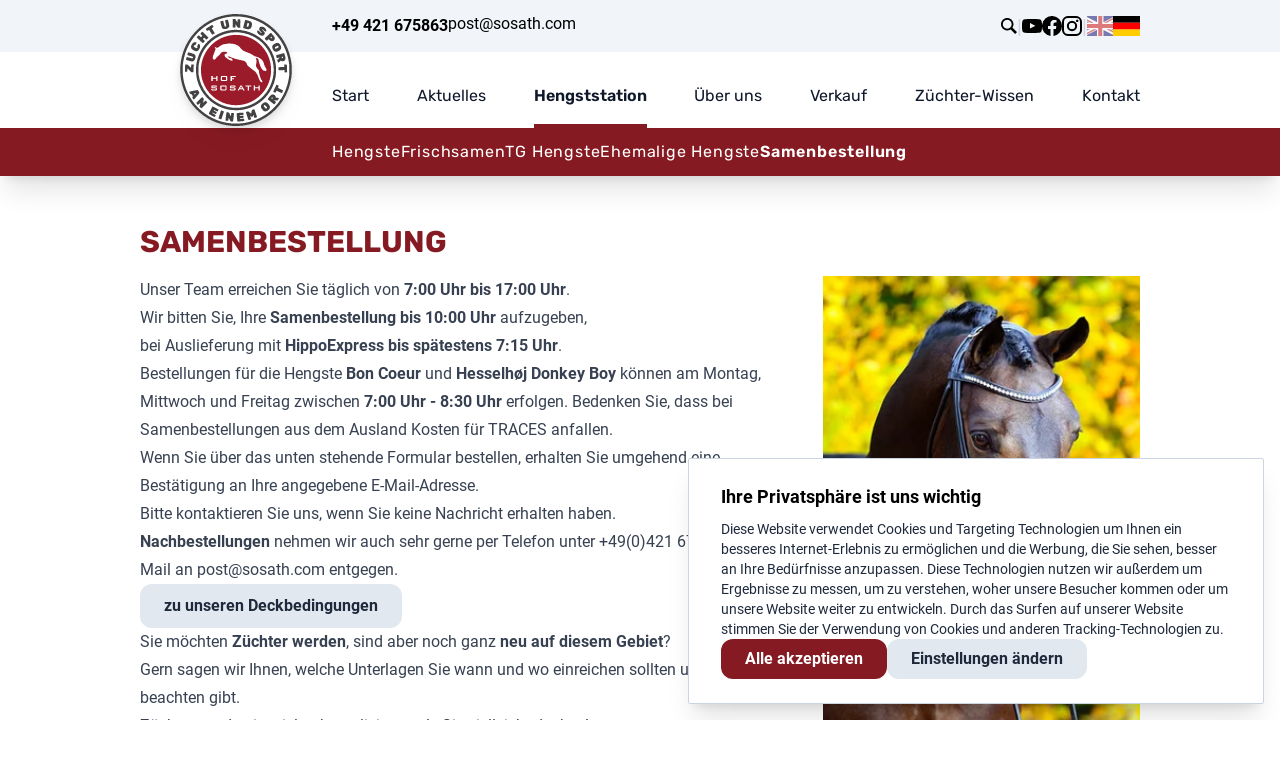

--- FILE ---
content_type: text/html; charset=UTF-8
request_url: https://sosath.com/de/hengste/samenbestellung?stallion=393
body_size: 18698
content:



  

<!DOCTYPE html>
<html lang="de">
  <head>
    <meta charset="utf-8" />
    <meta content="IE=edge" http-equiv="X-UA-Compatible" />
    <meta content="width=device-width, initial-scale=1" name="viewport" />

                                  
                      <title>Samenbestellung - Willkommen auf der Hengststation Sosath | Hof Sosath</title>
          
                                
              <meta name="description" content="Wir freuen uns, Sie auf unseren Webseiten begrüßen zu dürfen. Ihnen, liebe Züchter, bieten wir eine Kollektion an sport- und zuchterprobten Spring- und Dressurhengsten besonderer Qualität mit Blutlinien internationalen Formates." />

            <meta property="og:type" content="website" />
      <meta property="og:url" content="https://sosath.com/de/hengste/samenbestellung?stallion=393" />
      <meta property="og:image" content="https://sosath.com/logo.png" />

              <link href="https://sosath.com/en/hengste/samenbestellung" rel="alternate" type="" title="" hreflang="en" />
<link href="https://sosath.com/de/hengste/samenbestellung" rel="alternate" type="" title="" hreflang="de" />
    
              <link rel="icon" href="/favicon.ico" sizes="any" />
<link rel="icon" href="/icon.svg" type="image/svg+xml" />
<link rel="apple-touch-icon" href="/apple-touch-icon.png" />
<link rel="manifest" href="/manifest.webmanifest" />
    
              <link rel="stylesheet" href="/static/app.e55278df.css" data-turbo-track="reload">
    
        
    
          <!-- Google tag (gtag.js) -->
  <script src="/static/runtime.e93d6a64.js" defer data-turbo-track="reload"></script><script src="/static/app.d08a9bc8.js" defer data-turbo-track="reload"></script>

  <!-- Google tag (gtag.js) -->
  <script async src="https://www.googletagmanager.com/gtag/js?id=G-HVQWLZHDMB"></script>
  <script>
    window.dataLayer = window.dataLayer || [];
    function gtag(){dataLayer.push(arguments);}
    gtag('js', new Date());

    gtag('config', 'G-HVQWLZHDMB');
  </script>
  </head>
  <body class="antialiased font-body">
      <div class="flex flex-col h-full min-h-screen">
      <div class="hidden z-[100] w-full px-6 py-3 mx-auto bg-neutral-100 lg:block">
  <div class="container flex justify-between w-full max-w-screen-lg mx-auto">
    <div class="w-48 transform"></div>
    <div class="flex gap-8">
      <div class="flex items-center space-x-3 font-semibold">
                <a href="tel:+49 421 675863" target="_blank">
          +49 421 675863
        </a>
      </div>
      <a class="fill-current"
        href="mailto:post@sosath.com"
        target="_blank">
        post@sosath.com
                      </a>
    </div>
    <div class="flex-1"></div>
    <div class="flex gap-6">
      <ul class="flex items-center gap-2">
<li class="w-4 h-4">
  <a class="w-4 h-4 fill-current text-black"
            href="/de/suche"
                        rel="noopener noreferrer">
            <svg xmlns="http://www.w3.org/2000/svg"
  class=" text-black fill-current stroke-current"
  viewBox="0 0 13.807 13.807">
  <path id="Pfad_14"
    data-name="Pfad 14"
    d="M19.807,18.273l-3.954-3.954a5.377,5.377,0,1,0-1.534,1.534l3.954,3.954Zm-12.273-6.9A3.835,3.835,0,1,1,11.369,15.2,3.842,3.842,0,0,1,7.534,11.369Z"
    transform="translate(-6 -6)"
    fill="currentColor" />
</svg>

          </a>
          <li>
  </ul>
<div>
<span class="text-xl text-neutral-300">|</span>
</div>
      <div class="flex items-center justify-between sm:justify-center sm:gap-8">
                <div class="w-5 h-5">
          <a class="w-5 h-5 flex items-center fill-current text-black"
            href="https://www.youtube.com/user/HofSosath"
            target="_blank"
            rel="noopener noreferrer">
            <svg xmlns="http://www.w3.org/2000/svg"
  class="w-full  text-black fill-current stroke-current"
  viewBox="0 0 18.701 13.142">
  <path id="Pfad_13"
    data-name="Pfad 13"
    d="M20.679,13.147a7.236,7.236,0,0,0-.773-3.508,2.468,2.468,0,0,0-1.461-.85,67.306,67.306,0,0,0-7.11-.263A65.75,65.75,0,0,0,4.25,8.78a2.424,2.424,0,0,0-1.24.629,4.383,4.383,0,0,0-.934,2.931,41.048,41.048,0,0,0,0,5.5,8.212,8.212,0,0,0,.255,1.7,2.678,2.678,0,0,0,.6,1.155,2.41,2.41,0,0,0,1.266.663,38.7,38.7,0,0,0,5.522.28c2.973.042,5.581,0,8.665-.238a2.465,2.465,0,0,0,1.3-.663,2.118,2.118,0,0,0,.518-.85A8.882,8.882,0,0,0,20.645,17C20.679,16.528,20.679,13.657,20.679,13.147ZM9.415,17.513V12.255L14.444,14.9C13.034,15.678,11.173,16.562,9.415,17.513Z"
    transform="translate(-1.983 -8.515)"
    fill="currentColor" />
</svg>

          </a>
        </div>
                        <div class="w-5 h-5">
          <a class="w-5 h-5 flex items-center fill-current text-black"
            href="https://www.facebook.com/Hof.Sosath/"
            target="_blank"
            rel="noopener noreferrer">
            <svg xmlns="http://www.w3.org/2000/svg"
  class="w-full text-black fill-current stroke-current"
  viewBox="0 0 16.141 16.041">
  <path id="Pfad_1"
    data-name="Pfad 1"
    d="M19.141,11.2A8.071,8.071,0,1,0,9.81,19.171V13.533H7.762V11.2H9.81V9.421a2.847,2.847,0,0,1,3.048-3.14,12.391,12.391,0,0,1,1.806.158V8.426H13.645a1.168,1.168,0,0,0-1.314,1.261V11.2h2.237l-.357,2.333H12.331v5.638A8.07,8.07,0,0,0,19.141,11.2Z"
    transform="translate(-3 -3.13)"
    fill="currentColor"
    fill-rule="evenodd" />
</svg>

          </a>
          </div>
               
                <div class="w-5 h-5">
          <a class="w-5 h-5 flex items-center fill-current text-black"
            href="https://www.instagram.com/hof_sosath/?hl=de"
            target="_blank"
            rel="noopener noreferrer">
            <svg id="Gruppe_12"
  data-name="Gruppe 12"
  xmlns="http://www.w3.org/2000/svg"
  class="w-full text-black fill-current stroke-current"
  viewBox="0 0 15.394 15.394">
  <path id="Pfad_9"
    data-name="Pfad 9"
    d="M10.806,0H4.584A4.593,4.593,0,0,0,0,4.588V10.81a4.593,4.593,0,0,0,4.588,4.584H10.81a4.593,4.593,0,0,0,4.584-4.588V4.584A4.593,4.593,0,0,0,10.806,0Zm3.038,10.806a3.034,3.034,0,0,1-3.038,3.038H4.584A3.033,3.033,0,0,1,1.55,10.806V4.584A3.033,3.033,0,0,1,4.588,1.55H10.81a3.033,3.033,0,0,1,3.034,3.038V10.81Z"
    fill="currentColor" />
  <path id="Pfad_10"
    data-name="Pfad 10"
    d="M13.619,9.64A3.98,3.98,0,1,0,17.6,13.619,3.988,3.988,0,0,0,13.619,9.64Zm0,6.415a2.433,2.433,0,1,1,2.433-2.433A2.435,2.435,0,0,1,13.619,16.055Z"
    transform="translate(-5.924 -5.924)"
    fill="currentColor" />
  <path id="Pfad_11"
    data-name="Pfad 11"
    d="M29.748,8.2a.954.954,0,1,1-.956-.956A.955.955,0,0,1,29.748,8.2Z"
    transform="translate(-17.107 -4.449)"
    fill="currentColor" />
</svg>

          </a>
          </div>
               
      </div>
     
<div>
<span class="text-xl text-neutral-300">|</span>
</div>
      

  <div class="flex items-center justify-center gap-6">
                <div class="text-black uppercase opacity-50">
        <a class="flex items-center space-x-1"
          rel="alternate"
          href="https://sosath.com/en/hengste/samenbestellung"
          hreflang="en"
          lang="en"
          title="English">
          <div class="overflow-hidden">
            <img class=" h-6 lg:h-5  "
              src="/bundles/pimcoreadmin/img/flags/countries/gb.svg" />
          </div>
          <div class="hidden">
            en
          </div>
        </a>
      </div>
                <div class="text-black uppercase opacity-100">
        <a class="flex items-center space-x-1"
          rel="alternate"
          href="https://sosath.com/de/hengste/samenbestellung"
          hreflang="de"
          lang="de"
          title="Deutsch">
          <div class="overflow-hidden">
            <img class=" h-6 lg:h-5  "
              src="/bundles/pimcoreadmin/img/flags/countries/de.svg" />
          </div>
          <div class="hidden">
            de
          </div>
        </a>
      </div>
      </div>
    
              </div>
  </div>
</div>
  <header class="z-[101] w-full lg:mx-auto shadow-xl bg-white transition ease-in-out lg:sticky fixed top-0 translate-y-0 print:hidden"
    >
  <div class="container flex items-center justify-between max-w-screen-lg lg:justify-start">
    <div class="relative w-16 h-16 overflow-visible lg:w-48">
      <div class="m-auto my-3 transition-all duration-300 -translate-y-2 w-14 lg:w-28 lg:relative lg:-translate-y-14" id="logotest">
                
  <a class="block" href="/de">
    <picture >
	<img class="sm:w-auto drop-shadow-lg" loading="eager" id="logo" src="/cache-buster-34/logo.svg" alt="" />
</picture>

  </a>
 
              </div>
    </div>
    <div class="flex justify-between gap-8 lg:flex-1">
      <div class="w-8 h-8 lg:hidden"></div>
      <nav class="lg:w-full font-heading">
        

<ul class="justify-between hidden gap-8 lg:flex">
      <li>
      <a data-turbo='false' class="  text-neutral-900 block pt-8 pb-4  "
        href="/"
        target="">
        Start
       
      </a>
    </li>
      <li>
      <a data-turbo='false' class="  text-neutral-900 block pt-8 pb-4  "
        href="/de/neuigkeiten"
        target="">
        Aktuelles
       
      </a>
    </li>
      <li>
      <a data-turbo='false' class="font-semibold block border-b-4 pt-8 pb-4  border-b-primary-500 text-neutral-900   "
        href="/de/hengste"
        target="">
        Hengststation
       
      </a>
    </li>
      <li>
      <a data-turbo='false' class="  text-neutral-900 block pt-8 pb-4  "
        href="/de/aboutus"
        target="">
        Über uns
       
      </a>
    </li>
      <li>
      <a data-turbo='false' class="  text-neutral-900 block pt-8 pb-4  "
        href="/de/verkauf"
        target="">
        Verkauf
       
      </a>
    </li>
      <li>
      <a data-turbo='false' class="  text-neutral-900 block pt-8 pb-4  "
        href="/de/zuechter-wissen"
        target="">
        Züchter-Wissen
       
      </a>
    </li>
      <li>
      <a data-turbo='false' class="  text-neutral-900 block pt-8 pb-4  "
        href="/de/kontakt/anfrage"
        target="">
        Kontakt
       
      </a>
    </li>
  </ul>
<div class="flex gap-4 sm:gap-16 lg:hidden">
          <a class="flex items-center gap-4 text-black fill-current "
            href="tel:+49 421 675863"
            target="_blank">
            
<svg xmlns="http://www.w3.org/2000/svg"
  class="w-8 h-8  text-primary-500 fill-current stroke-current"
  viewBox="0 0 25.363 25.363">
  <path id="Pfad_79"
    data-name="Pfad 79"
    d="M4.938.6h3.7a2.671,2.671,0,0,1,2.591,2.016l.976,3.921a2.675,2.675,0,0,1-1.744,3.177l-1.852.616A1.022,1.022,0,0,0,7.937,11.5a9.089,9.089,0,0,0,7.132,7.131,1.019,1.019,0,0,0,1.166-.677l.495-1.489a2.671,2.671,0,0,1,2.535-1.826,2.643,2.643,0,0,1,1.192.282l4.032,2.018a2.646,2.646,0,0,1,1.475,2.386v2.305a4.343,4.343,0,0,1-4.338,4.338H18.288A17.636,17.636,0,0,1,5.781,20.782,17.636,17.636,0,0,1,.6,8.275V4.938A4.343,4.343,0,0,1,4.938.6ZM15.267,20.647a3.03,3.03,0,0,1-.59-.058,11.089,11.089,0,0,1-8.7-8.7,3.027,3.027,0,0,1,2-3.454l1.854-.616a.668.668,0,0,0,.436-.793L9.292,3.1a.671.671,0,0,0-.652-.5h-3.7A2.34,2.34,0,0,0,2.6,4.938V8.275A15.69,15.69,0,0,0,18.288,23.963h3.338a2.34,2.34,0,0,0,2.338-2.338V19.321a.659.659,0,0,0-.367-.6l-4.035-2.02a.66.66,0,0,0-.3-.071.673.673,0,0,0-.638.459l-.495,1.489A3.018,3.018,0,0,1,15.267,20.647Z"
    transform="translate(-0.6 -0.6)"
    fill="currentColor" />
</svg>
            <div class="hidden text-xl font-bold sm:block font-heading">+49 421 675863</div>
          </a>
          <a class="block"
    data-controller="offcanvas-remote"
    data-action="offcanvas-remote#open"
    data-offcanvas-remote-id-param="nav2">


    
<div class="grid gap-2 p-4 -m-3 cursor-pointer">
  <div class="w-5 h-[3px] bg-primary-500 rounded-full"></div>
  <div class="w-8  h-[3px] bg-primary-500  rounded-full"></div>
  <div class="flex justify-end w-8 rounded-full">
    <div class="w-5  h-[3px] bg-primary-500  rounded-full"></div>
  </div>
</div>
  </a>

  
<div class="fixed inset-0 z-50 grid pointer-events-none place-items-end"
  id="nav2"
  data-controller="offcanvas"
  data-offcanvas-opened-class=""
  data-offcanvas-closed-class="pointer-events-none"
  data-offcanvas-opened-background-class="transition-opacity duration-200 ease-in-out opacity-80"
  data-offcanvas-closed-background-class="transition-opacity duration-200 ease-in-out opacity-0"
  data-offcanvas-opened-panel-class="transition-transform duration-200 ease-in-out shadow-xl"
  data-offcanvas-closed-panel-class="transition-transform duration-200 ease-in-out translate-x-full">
            <div class="absolute inset-0 opacity-0 bg-neutral-900"
        data-action="click->offcanvas#close"
        data-offcanvas-target="background"></div>
              <div class="w-full h-full max-w-md transform translate-x-full"
        data-offcanvas-target="panel">
          <div style="max-height: 100dvh" class="overflow-scroll ">
    <div style="min-height: 100dvh" class="grid grid-rows-[auto,1fr,auto]  overflow-scroll w-full bg-primary-500 text-white z-[101]">
      <div class="flex items-center justify-between p-4 ">
       <div class="w-32 max-w-xs ">
        <div class="w-16">
                
  <a class="block" href="/de">
    <picture >
	<img class="sm:w-auto drop-shadow-lg" loading="eager" id="logo" src="/cache-buster-34/logo.svg" alt="" />
</picture>

  </a>
        </div>
      </div>
      <div class="flex gap-8">
      <div class="w-8 h-8 lg:hidden">
                    <a class="w-4 h-4 fill-current "
            href="/de/suche"
            target="_blank"
            rel="noopener noreferrer">
            <svg xmlns="http://www.w3.org/2000/svg"
  class=" text-white fill-current stroke-current"
  viewBox="0 0 13.807 13.807">
  <path id="Pfad_14"
    data-name="Pfad 14"
    d="M19.807,18.273l-3.954-3.954a5.377,5.377,0,1,0-1.534,1.534l3.954,3.954Zm-12.273-6.9A3.835,3.835,0,1,1,11.369,15.2,3.842,3.842,0,0,1,7.534,11.369Z"
    transform="translate(-6 -6)"
    fill="currentColor" />
</svg>

          </a>
                </div>
      <div class="w-8 h-8 lg:hidden">
                    <a class="fill-current text-secondary-500"
            href="tel:+49 421 675863"
            target="_blank">
                        
<svg xmlns="http://www.w3.org/2000/svg"
  class="  text-white fill-current stroke-current"
  viewBox="0 0 25.363 25.363">
  <path id="Pfad_79"
    data-name="Pfad 79"
    d="M4.938.6h3.7a2.671,2.671,0,0,1,2.591,2.016l.976,3.921a2.675,2.675,0,0,1-1.744,3.177l-1.852.616A1.022,1.022,0,0,0,7.937,11.5a9.089,9.089,0,0,0,7.132,7.131,1.019,1.019,0,0,0,1.166-.677l.495-1.489a2.671,2.671,0,0,1,2.535-1.826,2.643,2.643,0,0,1,1.192.282l4.032,2.018a2.646,2.646,0,0,1,1.475,2.386v2.305a4.343,4.343,0,0,1-4.338,4.338H18.288A17.636,17.636,0,0,1,5.781,20.782,17.636,17.636,0,0,1,.6,8.275V4.938A4.343,4.343,0,0,1,4.938.6ZM15.267,20.647a3.03,3.03,0,0,1-.59-.058,11.089,11.089,0,0,1-8.7-8.7,3.027,3.027,0,0,1,2-3.454l1.854-.616a.668.668,0,0,0,.436-.793L9.292,3.1a.671.671,0,0,0-.652-.5h-3.7A2.34,2.34,0,0,0,2.6,4.938V8.275A15.69,15.69,0,0,0,18.288,23.963h3.338a2.34,2.34,0,0,0,2.338-2.338V19.321a.659.659,0,0,0-.367-.6l-4.035-2.02a.66.66,0,0,0-.3-.071.673.673,0,0,0-.638.459l-.495,1.489A3.018,3.018,0,0,1,15.267,20.647Z"
    transform="translate(-0.6 -0.6)"
    fill="currentColor" />
</svg>
          </a>
                </div>
       
     
        <a class="block"
          data-controller="offcanvas-remote"
          data-action="offcanvas-remote#close"
          data-offcanvas-remote-id-param="nav2">
         
          
<div class="grid gap-2 p-4 -m-3 cursor-pointer">
  <div class="w-5 h-[3px] bg-white rounded-full"></div>
  <div class="w-8  h-[3px] bg-white  rounded-full"></div>
  <div class="flex justify-end w-8 rounded-full">
    <div class="w-5  h-[3px] bg-white  rounded-full"></div>
  </div>
</div>
        </a>
        </div>
      </div>
      <ul class="flex flex-col my-8 ">
                
          <li class="mx-8 border-b border-opacity-50 border-b-neutral-300" data-controller="subnav">
          <div class="flex items-center justify-between">
            <a class="uppercase text-lg text-left block w-full px-4 py-4   text-white "
              data-turbo='false'
              data-action="click->offcanvas#close"
              href="/"
              target="">
              Start
            </a>
                        </div>
              
                      </li>
                
          <li class="mx-8 border-b border-opacity-50 border-b-neutral-300" data-controller="subnav">
          <div class="flex items-center justify-between">
            <a class="uppercase text-lg text-left block w-full px-4 py-4   text-white "
              data-turbo='false'
              data-action="click->offcanvas#close"
              href="/de/neuigkeiten"
              target="">
              Aktuelles
            </a>
                          <div class=" p-4" data-subnav-target="reveal" data-action="click->subnav#toggle">
                +
              </div>
              <div class="hidden p-4" data-subnav-target="reveal" data-action="click->subnav#toggle">
                -
              </div>
                          </div>
              
                          <ul class="hidden  flex-col  mx-4 mb-8" data-subnav-target="reveal">
                                                <li class="my-2"><a  href="/de/neuigkeiten" data-action="click->offcanvas#close" target="">News</a></li>

                                                                <li class="my-2"><a  href="/de/termine" data-action="click->offcanvas#close" target="">Termine</a></li>

                                                                <li class="my-2"><a  href="/de/aktuelles/ergebnisse" data-action="click->offcanvas#close" target="">Internationale Ergebnisse</a></li>

                                            </ul>
                      </li>
                
          <li class="mx-8 border-b border-opacity-50 border-b-neutral-300" data-controller="subnav">
          <div class="flex items-center justify-between">
            <a class="uppercase text-lg text-left block w-full px-4 py-4   text-white font-semibold"
              data-turbo='false'
              data-action="click->offcanvas#close"
              href="/de/hengste"
              target="">
              Hengststation
            </a>
                          <div class="hidden p-4" data-subnav-target="reveal" data-action="click->subnav#toggle">
                +
              </div>
              <div class=" p-4" data-subnav-target="reveal" data-action="click->subnav#toggle">
                -
              </div>
                          </div>
              
                          <ul class="flex  flex-col  mx-4 mb-8" data-subnav-target="reveal">
                                                <li class="my-2"><a  href="/de/hengste#HENGSTE" data-action="click->offcanvas#close" target="">Hengste</a></li>

                                                                <li class="my-2"><a  href="/de/hengste/frischsamen" data-action="click->offcanvas#close" target="">Frischsamen</a></li>

                                                                <li class="my-2"><a  href="/de/hengste/tg" data-action="click->offcanvas#close" target="">TG Hengste</a></li>

                                                                <li class="my-2"><a  href="/de/hengste/ehemalig" data-action="click->offcanvas#close" target="">Ehemalige Hengste</a></li>

                                                                <li class="my-2"><a  href="/de/hengste/samenbestellung" data-action="click->offcanvas#close" target="">Samenbestellung</a></li>

                                                                <li class="my-2"><a  href="/de/hengste/deckbedingungen" data-action="click->offcanvas#close" target="">Deckbedingungen</a></li>

                                            </ul>
                      </li>
                
          <li class="mx-8 border-b border-opacity-50 border-b-neutral-300" data-controller="subnav">
          <div class="flex items-center justify-between">
            <a class="uppercase text-lg text-left block w-full px-4 py-4   text-white "
              data-turbo='false'
              data-action="click->offcanvas#close"
              href="/de/aboutus"
              target="">
              Über uns
            </a>
                          <div class=" p-4" data-subnav-target="reveal" data-action="click->subnav#toggle">
                +
              </div>
              <div class="hidden p-4" data-subnav-target="reveal" data-action="click->subnav#toggle">
                -
              </div>
                          </div>
              
                          <ul class="hidden  flex-col  mx-4 mb-8" data-subnav-target="reveal">
                                              
                  <li class="my-2"><a data-turbo="false"  href="/de/aboutus#team" data-action="click->offcanvas#close" target="">Team</a></li>
                                                              
                  <li class="my-2"><a data-turbo="false"  href="/de/aboutus#historie" data-action="click->offcanvas#close" target="">Historie</a></li>
                                                              
                  <li class="my-2"><a data-turbo="false"  href="/de/aboutus#pferde" data-action="click->offcanvas#close" target="">Pferde</a></li>
                                                              
                  <li class="my-2"><a data-turbo="false"  href="/de/aboutus#philosophie" data-action="click->offcanvas#close" target="">Philosophie</a></li>
                                                              
                  <li class="my-2"><a data-turbo="false"  href="/de/aboutus#impressionen" data-action="click->offcanvas#close" target="">Impressionen</a></li>
                                            </ul>
                      </li>
                
          <li class="mx-8 border-b border-opacity-50 border-b-neutral-300" data-controller="subnav">
          <div class="flex items-center justify-between">
            <a class="uppercase text-lg text-left block w-full px-4 py-4   text-white "
              data-turbo='false'
              data-action="click->offcanvas#close"
              href="/de/verkauf"
              target="">
              Verkauf
            </a>
                          <div class=" p-4" data-subnav-target="reveal" data-action="click->subnav#toggle">
                +
              </div>
              <div class="hidden p-4" data-subnav-target="reveal" data-action="click->subnav#toggle">
                -
              </div>
                          </div>
              
                          <ul class="hidden  flex-col  mx-4 mb-8" data-subnav-target="reveal">
                                                <li class="my-2"><a  href="/de/verkauf" data-action="click->offcanvas#close" target="">Info</a></li>

                                                                <li class="my-2"><a  href="/de/verkauf/hof-sosath" data-action="click->offcanvas#close" target="">Vom Hof Sosath</a></li>

                                                                <li class="my-2"><a  href="/de/referenz" data-action="click->offcanvas#close" target="">Referenzen</a></li>

                                                                <li class="my-2"><a  href="/de/verkauf/vom-z%C3%BCchter" data-action="click->offcanvas#close" target="">Vom Züchter</a></li>

                                                                <li class="my-2"><a  href="https://fohlenboerse.de/de/fohlen?partner=3f0ddf64622f530f49d65c1558c2b0e9695c4aaa" data-action="click->offcanvas#close" target="_blank">Fohlenbörse.de</a></li>

                                                                <li class="my-2"><a  href="/de/verkauf/angebot-einstellen" data-action="click->offcanvas#close" target="">Angebot einstellen</a></li>

                                            </ul>
                      </li>
                
          <li class="mx-8 border-b border-opacity-50 border-b-neutral-300" data-controller="subnav">
          <div class="flex items-center justify-between">
            <a class="uppercase text-lg text-left block w-full px-4 py-4   text-white "
              data-turbo='false'
              data-action="click->offcanvas#close"
              href="/de/zuechter-wissen"
              target="">
              Züchter-Wissen
            </a>
                          <div class=" p-4" data-subnav-target="reveal" data-action="click->subnav#toggle">
                +
              </div>
              <div class="hidden p-4" data-subnav-target="reveal" data-action="click->subnav#toggle">
                -
              </div>
                          </div>
              
                          <ul class="hidden  flex-col  mx-4 mb-8" data-subnav-target="reveal">
                                                <li class="my-2"><a  href="/de/zuechter-wissen" data-action="click->offcanvas#close" target="">Züchter-Wissen</a></li>

                                                                <li class="my-2"><a  href="https://zuchtplaner.sosath.com/" data-action="click->offcanvas#close" target="_blank">Zuchtplaner</a></li>

                                                                <li class="my-2"><a  href="/de/zuechter-wissen/stutencheck" data-action="click->offcanvas#close" target="_blank">Sosaths Stuten-Check</a></li>

                                                                <li class="my-2"><a  href="https://blog.sosath.com/" data-action="click->offcanvas#close" target="_blank">Blog</a></li>

                                            </ul>
                      </li>
                
          <li class="mx-8 " data-controller="subnav">
          <div class="flex items-center justify-between">
            <a class="uppercase text-lg text-left block w-full px-4 py-4   text-white "
              data-turbo='false'
              data-action="click->offcanvas#close"
              href="/de/kontakt/anfrage"
              target="">
              Kontakt
            </a>
                          <div class=" p-4" data-subnav-target="reveal" data-action="click->subnav#toggle">
                +
              </div>
              <div class="hidden p-4" data-subnav-target="reveal" data-action="click->subnav#toggle">
                -
              </div>
                          </div>
              
                          <ul class="hidden  flex-col  mx-4 mb-8" data-subnav-target="reveal">
                                                <li class="my-2"><a  href="/de/kontakt/anfrage" data-action="click->offcanvas#close" target="">Anfrage</a></li>

                                                                <li class="my-2"><a  href="/de/kontakt/ansprechpartner" data-action="click->offcanvas#close" target="">Ansprechpartner</a></li>

                                                                <li class="my-2"><a  href="/de/kontakt/newsletter" data-action="click->offcanvas#close" target="">Newsletter</a></li>

                                                                <li class="my-2"><a  href="https://www.google.de/maps/dir//Depenflether+Stra%C3%9Fe+5,+Lemwerder/@53.1582724,8.5492612,13z/data=!4m9!4m8!1m0!1m5!1m1!1s0x47b6d4986e7728a9:0x860c415b1f9fdfc2!2m2!1d8.5905463!2d53.1582281!3e0" data-action="click->offcanvas#close" target="_blank">Anfahrt</a></li>

                                            </ul>
                      </li>
              </ul>
      <div class="flex flex-wrap justify-center gap-6 p-8 bg-primary-600">
        <div class="flex items-center justify-between gap-4 sm:justify-center sm:gap-8">
                  <a class="w-8 h-8fill-current "
            href="https://www.youtube.com/user/HofSosath"
            target="_blank"
            rel="noopener noreferrer">
            <svg xmlns="http://www.w3.org/2000/svg"
  class=" text-white fill-current stroke-current"
  viewBox="0 0 18.701 13.142">
  <path id="Pfad_13"
    data-name="Pfad 13"
    d="M20.679,13.147a7.236,7.236,0,0,0-.773-3.508,2.468,2.468,0,0,0-1.461-.85,67.306,67.306,0,0,0-7.11-.263A65.75,65.75,0,0,0,4.25,8.78a2.424,2.424,0,0,0-1.24.629,4.383,4.383,0,0,0-.934,2.931,41.048,41.048,0,0,0,0,5.5,8.212,8.212,0,0,0,.255,1.7,2.678,2.678,0,0,0,.6,1.155,2.41,2.41,0,0,0,1.266.663,38.7,38.7,0,0,0,5.522.28c2.973.042,5.581,0,8.665-.238a2.465,2.465,0,0,0,1.3-.663,2.118,2.118,0,0,0,.518-.85A8.882,8.882,0,0,0,20.645,17C20.679,16.528,20.679,13.657,20.679,13.147ZM9.415,17.513V12.255L14.444,14.9C13.034,15.678,11.173,16.562,9.415,17.513Z"
    transform="translate(-1.983 -8.515)"
    fill="currentColor" />
</svg>

          </a>
                          <a class="w-8 h-8 fill-current "
            href="https://www.facebook.com/Hof.Sosath/"
            target="_blank"
            rel="noopener noreferrer">
            <svg xmlns="http://www.w3.org/2000/svg"
  class=" text-white fill-current stroke-current"
  viewBox="0 0 16.141 16.041">
  <path id="Pfad_1"
    data-name="Pfad 1"
    d="M19.141,11.2A8.071,8.071,0,1,0,9.81,19.171V13.533H7.762V11.2H9.81V9.421a2.847,2.847,0,0,1,3.048-3.14,12.391,12.391,0,0,1,1.806.158V8.426H13.645a1.168,1.168,0,0,0-1.314,1.261V11.2h2.237l-.357,2.333H12.331v5.638A8.07,8.07,0,0,0,19.141,11.2Z"
    transform="translate(-3 -3.13)"
    fill="currentColor"
    fill-rule="evenodd" />
</svg>

          </a>
               
                  <a class="w-8 h-8 fill-current "
            href="https://www.instagram.com/hof_sosath/?hl=de"
            target="_blank"
            rel="noopener noreferrer">
            <svg id="Gruppe_12"
  data-name="Gruppe 12"
  xmlns="http://www.w3.org/2000/svg"
  class=" text-white fill-current stroke-current"
  viewBox="0 0 15.394 15.394">
  <path id="Pfad_9"
    data-name="Pfad 9"
    d="M10.806,0H4.584A4.593,4.593,0,0,0,0,4.588V10.81a4.593,4.593,0,0,0,4.588,4.584H10.81a4.593,4.593,0,0,0,4.584-4.588V4.584A4.593,4.593,0,0,0,10.806,0Zm3.038,10.806a3.034,3.034,0,0,1-3.038,3.038H4.584A3.033,3.033,0,0,1,1.55,10.806V4.584A3.033,3.033,0,0,1,4.588,1.55H10.81a3.033,3.033,0,0,1,3.034,3.038V10.81Z"
    fill="currentColor" />
  <path id="Pfad_10"
    data-name="Pfad 10"
    d="M13.619,9.64A3.98,3.98,0,1,0,17.6,13.619,3.988,3.988,0,0,0,13.619,9.64Zm0,6.415a2.433,2.433,0,1,1,2.433-2.433A2.435,2.435,0,0,1,13.619,16.055Z"
    transform="translate(-5.924 -5.924)"
    fill="currentColor" />
  <path id="Pfad_11"
    data-name="Pfad 11"
    d="M29.748,8.2a.954.954,0,1,1-.956-.956A.955.955,0,0,1,29.748,8.2Z"
    transform="translate(-17.107 -4.449)"
    fill="currentColor" />
</svg>

          </a>
               
      </div>
      <div>
        |
      </div>
        
        

  <div class="flex items-center justify-center gap-6">
                <div class="text-black uppercase opacity-50">
        <a class="flex items-center space-x-1"
          rel="alternate"
          href="https://sosath.com/en/hengste/samenbestellung"
          hreflang="en"
          lang="en"
          title="English">
          <div class="overflow-hidden">
            <img class=" h-6 lg:h-5  "
              src="/bundles/pimcoreadmin/img/flags/countries/gb.svg" />
          </div>
          <div class="hidden">
            en
          </div>
        </a>
      </div>
                <div class="text-black uppercase opacity-100">
        <a class="flex items-center space-x-1"
          rel="alternate"
          href="https://sosath.com/de/hengste/samenbestellung"
          hreflang="de"
          lang="de"
          title="Deutsch">
          <div class="overflow-hidden">
            <img class=" h-6 lg:h-5  "
              src="/bundles/pimcoreadmin/img/flags/countries/de.svg" />
          </div>
          <div class="hidden">
            de
          </div>
        </a>
      </div>
      </div>
      </div>
    </div>
    </div>
        </div>
      </div>
</div>
      </nav>
    </div>
  </div>
  


  
     



    <div class="flex text-white z-[100] bg-primary-500 font-heading">
<div class="container flex max-w-screen-lg">
   <div class="relative w-16 h-full transform lg:w-48 ">
</div>
<ul class="hidden gap-10 lg:flex">
 
      <li>
      <a data-turbo='false' class="   block py-3 tracking-wider  "
        href="/de/hengste#HENGSTE"
        target="">
        Hengste
      </a>
      
    </li>
      <li>
      <a data-turbo='false' class="   block py-3 tracking-wider  "
        href="/de/hengste/frischsamen"
        target="">
        Frischsamen
      </a>
      
    </li>
      <li>
      <a data-turbo='false' class="   block py-3 tracking-wider  "
        href="/de/hengste/tg"
        target="">
        TG Hengste
      </a>
      
    </li>
      <li>
      <a data-turbo='false' class="   block py-3 tracking-wider  "
        href="/de/hengste/ehemalig"
        target="">
        Ehemalige Hengste
      </a>
      
    </li>
      <li>
      <a data-turbo='false' class="font-semibold block  py-3    tracking-wider "
        href="/de/hengste/samenbestellung"
        target="">
        Samenbestellung
      </a>
      
    </li>
  </ul>
</div>

</div>


</header>
    <main class="flex flex-1">
              
        <div class="flex-1">
            <div class="container max-w-screen-lg py-8 md:py-12">
    <div class="mb-12">
      <h1 class="mb-4 text-3xl font-bold uppercase font-heading text-primary-500">
        Samenbestellung
      </h1>
      <div class="grid gap-6 md:grid-cols-3">
        <div class="max-w-full prose md:col-span-2">
                    <p>Unser Team erreichen Sie täglich von&nbsp;<strong>7:00 Uhr bis 17:00 Uhr</strong>.</p>

<p>Wir bitten Sie, Ihre <strong>Samenbestellung bis 10:00 Uhr</strong> aufzugeben,<br>
bei Auslieferung mit <strong>HippoExpress bis spätestens 7:15 Uhr</strong>.</p>

<p>Bestellungen für die Hengste <strong><a class="pimcore_glossary" href="https://sosath.com/de/hengste/detail/bon-coeur">Bon Coeur</a></strong> und<strong>&nbsp;Hesselhøj</strong>&nbsp;<strong><a class="pimcore_glossary" href="https://sosath.com/de/hengste/detail/hesselhoj-donkey-boy">Donkey Boy</a></strong> können am Montag, Mittwoch und Freitag zwischen <strong>7:00 Uhr - 8:30 Uhr</strong> erfolgen. Bedenken Sie, dass bei Samenbestellungen aus dem Ausland Kosten für TRACES anfallen.&nbsp;</p>

<p>Wenn Sie über das unten stehende Formular bestellen, erhalten Sie umgehend eine Bestätigung an Ihre angegebene E-Mail-Adresse.<br>
Bitte kontaktieren Sie uns, wenn Sie keine Nachricht erhalten haben.</p>

<p><strong>Nachbestellungen </strong>nehmen wir auch sehr gerne per Telefon unter +49(0)421 675863 oder E-Mail an post@sosath.com entgegen.&nbsp;</p>

<p><a class="btn btn-neutral" href="https://sosath.com/de/hengste/deckbedingungen" target="_blank">zu unseren Deckbedingungen</a></p>

<p>Sie möchten <strong>Züchter werden</strong>, sind aber noch ganz <strong>neu auf diesem Gebiet</strong>?<br>
Gern sagen wir Ihnen, welche Unterlagen Sie wann und wo einreichen sollten und was es zu beachten gibt.<br>
Züchter werden ist viel unkomplizierter, als Sie vielleicht denken!</p>

<p><u><a href="https://blog.sosath.com/category/zucht/" target="_blank">> Hier in unserem Blog haben wir wichtige Infos zusammengefasst</a></u></p>

<p><strong>Hof Sosath<br>
Depenflether Str. 5<br>
D-27809 Lemwerder</strong></p>

<p>Telefon: +49 (0)421 675863<br>
E-Mail:&nbsp;<a href="mailto:post@sosath.com">post@sosath.com</a></p>

                  </div>
        <div class="hidden md:block">

                  <picture class="object-contain w-full">
	<source srcset="/hengste/for_dance/3114/image-thumb__3114__semenorder-image/2020_ForDance_Portrait_Kopf.webp 1x, /hengste/for_dance/3114/image-thumb__3114__semenorder-image/2020_ForDance_Portrait_Kopf@2x.webp 2x" width="300" height="449" type="image/webp" />
	<source srcset="/hengste/for_dance/3114/image-thumb__3114__semenorder-image/2020_ForDance_Portrait_Kopf.jpg 1x, /hengste/for_dance/3114/image-thumb__3114__semenorder-image/2020_ForDance_Portrait_Kopf@2x.jpg 2x" width="300" height="449" type="image/jpeg" />
	<img class="object-contain w-full" src="/hengste/for_dance/3114/image-thumb__3114__semenorder-image/2020_ForDance_Portrait_Kopf.jpg" width="300" height="449" alt="For Dance von For Romance aus der Reverie von Rubiloh - Ehrentusch | Züchter: ZG Butkus, Overath" title="For Dance von For Romance aus der Reverie von Rubiloh - Ehrentusch | Züchter: ZG Butkus, Overath" loading="lazy" srcset="/hengste/for_dance/3114/image-thumb__3114__semenorder-image/2020_ForDance_Portrait_Kopf.jpg 1x, /hengste/for_dance/3114/image-thumb__3114__semenorder-image/2020_ForDance_Portrait_Kopf@2x.jpg 2x" />
</picture>

                  
        </div>
      </div>
    </div>

    <div class="scroll-mt-24 " id="flash">
          </div>

    <form name="semenorder" method="post" data-turbo="false" data-controller="item-form">
  <div class="my-0"><div class="flex flex-wrap items-baseline font-bold gap-x-1"><label class="block text-neutral-800 leading-tight mb-1  required">Bestellungsart</label>      <span class="italic font-normal ">(Pflichtangabe)</span>
      </div><div id="semenorder_orderType" class="mt-2">            <div class="flex items-center"><input type="radio" id="semenorder_orderType_0" name="semenorder[orderType]" required="required" class="mr-2 appearance-none checked:bg-primary-500 focus:checked:bg-primary-500 invalid:border-danger-500  hover:checked:bg-primary-500" value="first-order" checked="checked" />Erstbestellung</div>
                    <div class="flex items-center"><input type="radio" id="semenorder_orderType_1" name="semenorder[orderType]" required="required" class="mr-2 appearance-none checked:bg-primary-500 focus:checked:bg-primary-500 invalid:border-danger-500  hover:checked:bg-primary-500" value="re-order" />Nachbestellung</div>
        </div></div>

    <div id="form-container" class="grid gap-y-8 lg:gap-y-16 gap-x-2">
    <div>
    </div>
            <div class="grid gap-y-6 gap-x-2">
        <h2 class="w-full my-3 text-lg font-heading md:text-2xl text-primary-500">
          Hengstauswahl
        </h2>
        <div>
          <div class="my-0"><div class="flex flex-wrap items-baseline font-bold gap-x-1"><label class="block text-neutral-800 leading-tight mb-1  required" for="semenorder_stallion">Hengst</label>      <span class="italic font-normal ">(Pflichtangabe)</span>
      </div><select id="semenorder_stallion" name="semenorder[stallion]" class="w-full border-neutral-200 bg-neutral-100  "><optgroup label="Frisch- und TG-Samen">
                <option value="1258">Bon Coeur</option><option value="993">Bondolo</option><option value="1469">Caliente Catoki</option><option value="1476">Candy Cumano</option><option value="876">Capital One</option><option value="397">Casino Grande</option><option value="1279">Casino Toulon</option><option value="1444">Clear Heart Z</option><option value="399">Comanchero</option><option value="402">Diamant de Plaisir II</option><option value="1295">Donkey Amour</option><option value="988">Easy Jet</option><option value="403">Federer</option><option value="1280">Fine Future</option><option value="794">For Dance</option><option value="984">Glock&#039;s Dream Boy</option><option value="557">Herzgold D NRW</option><option value="983">Hesselhøj Donkey Boy</option><option value="1218">Noble Dance NRW</option><option value="1475">Sir Franklin</option><option value="552">Stakkato Cornet</option><option value="1472">United Air</option><option value="1481">Venedig</option><option value="418">Vivaldos</option></optgroup><optgroup label="TG-Samen">
                <option value="420">Ampère</option><option value="393" selected="selected">Cador</option><option value="422">Campitello</option><option value="394">Casalido</option><option value="423">Cascall</option><option value="395">Casino Berlin OLD</option><option value="424">Casino Rubin</option><option value="398">Casiro</option><option value="425">Casirus</option><option value="426">Chalan</option><option value="400">Comme Prévu</option><option value="427">Corlensky G</option><option value="428">Detroit</option><option value="429">Devonport</option><option value="924">Ermitage Kalone</option><option value="404">Finishing Touch Wareslage</option><option value="405">Florenz</option><option value="408">For my Pleasure</option><option value="409">Herakles</option><option value="430">Honoré du Soir</option><option value="431">Landor  S</option><option value="553">Lausanne</option><option value="432">Levisonn</option><option value="410">Like Pleasure</option><option value="433">Lord Argentinus</option><option value="434">Lord Cassini</option><option value="435">Lordanos</option><option value="466">Ludwig von Bayern</option><option value="411">Moreno OLD</option><option value="413">Ogano</option><option value="1231">Pegasus</option><option value="436">Quality</option><option value="437">Quando-Quando</option><option value="438">Soundcheck</option><option value="439">Spirit of the age OLD</option><option value="440">Stedinger</option><option value="415">Toucento</option><option value="416">Vagabond</option><option value="417">Vigotendro</option></optgroup></select></div>
        </div>
      </div>
            <div class="grid gap-y-6 gap-x-2">
        <h2 class="w-full my-3 text-lg font-heading md:text-2xl text-primary-500">
          Angaben zum Stutenbesitzer
        </h2>
        <div class="grid gap-4 lg:grid-cols-2">
          <div class="my-0"><div class="flex flex-wrap items-baseline font-bold gap-x-1"><label class="block text-neutral-800 leading-tight mb-1  required" for="semenorder_mareOwnerFirstname">Vorname</label>      <span class="italic font-normal ">(Pflichtangabe)</span>
      </div><input type="text" id="semenorder_mareOwnerFirstname" name="semenorder[mareOwnerFirstname]" required="required" class="w-full border-neutral-200 bg-neutral-100  " /></div>
          <div class="my-0"><div class="flex flex-wrap items-baseline font-bold gap-x-1"><label class="block text-neutral-800 leading-tight mb-1  required" for="semenorder_mareOwnerLastname">Nachname</label>      <span class="italic font-normal ">(Pflichtangabe)</span>
      </div><input type="text" id="semenorder_mareOwnerLastname" name="semenorder[mareOwnerLastname]" required="required" class="w-full border-neutral-200 bg-neutral-100  " /></div>
        </div>
                  <div>
          <div class="my-0"><div class="flex flex-wrap items-baseline font-bold gap-x-1"><label class="block text-neutral-800 leading-tight mb-1  required" for="semenorder_mareOwnerStreet">Straße</label>      <span class="italic font-normal ">(Pflichtangabe)</span>
      </div><input type="text" id="semenorder_mareOwnerStreet" name="semenorder[mareOwnerStreet]" required="required" class="w-full border-neutral-200 bg-neutral-100  " /></div>
          </div>
                
                  <div class="grid gap-4 lg:grid-cols-4">
          <div class="lg:col-span-1">
            <div class="my-0"><div class="flex flex-wrap items-baseline font-bold gap-x-1"><label class="block text-neutral-800 leading-tight mb-1  required" for="semenorder_mareOwnerPostalCode">PLZ</label>      <span class="italic font-normal ">(Pflichtangabe)</span>
      </div><input type="text" id="semenorder_mareOwnerPostalCode" name="semenorder[mareOwnerPostalCode]" required="required" class="w-full border-neutral-200 bg-neutral-100  " /></div>
          </div>
          <div class="lg:col-span-3">
            <div class="my-0"><div class="flex flex-wrap items-baseline font-bold gap-x-1"><label class="block text-neutral-800 leading-tight mb-1  required" for="semenorder_mareOwnerCity">Ort</label>      <span class="italic font-normal ">(Pflichtangabe)</span>
      </div><input type="text" id="semenorder_mareOwnerCity" name="semenorder[mareOwnerCity]" required="required" class="w-full border-neutral-200 bg-neutral-100  " /></div>
          </div>
        </div>
                
                  <div>
          <div class="my-0"><div class="flex flex-wrap items-baseline  gap-x-1"><label class="block text-neutral-800 leading-tight mb-1 " for="semenorder_mareOwnerCountry">Land</label>  </div><select id="semenorder_mareOwnerCountry" name="semenorder[mareOwnerCountry]" class="w-full border-neutral-200 bg-neutral-100  "><option value=""></option>            <option value="DE">Deutschland</option><option value="GB">Vereinigtes Königreich</option><option value="FR">Frankreich</option><option disabled="disabled">-------------------</option><option value="AF">Afghanistan</option><option value="EG">Ägypten</option><option value="AX">Ålandinseln</option><option value="AL">Albanien</option><option value="DZ">Algerien</option><option value="AS">Amerikanisch-Samoa</option><option value="VI">Amerikanische Jungferninseln</option><option value="UM">Amerikanische Überseeinseln</option><option value="AD">Andorra</option><option value="AO">Angola</option><option value="AI">Anguilla</option><option value="AQ">Antarktis</option><option value="AG">Antigua und Barbuda</option><option value="GQ">Äquatorialguinea</option><option value="AR">Argentinien</option><option value="AM">Armenien</option><option value="AW">Aruba</option><option value="AZ">Aserbaidschan</option><option value="ET">Äthiopien</option><option value="AU">Australien</option><option value="BS">Bahamas</option><option value="BH">Bahrain</option><option value="BD">Bangladesch</option><option value="BB">Barbados</option><option value="BY">Belarus</option><option value="BE">Belgien</option><option value="BZ">Belize</option><option value="BJ">Benin</option><option value="BM">Bermuda</option><option value="BT">Bhutan</option><option value="BO">Bolivien</option><option value="BA">Bosnien und Herzegowina</option><option value="BW">Botsuana</option><option value="BV">Bouvetinsel</option><option value="BR">Brasilien</option><option value="VG">Britische Jungferninseln</option><option value="IO">Britisches Territorium im Indischen Ozean</option><option value="BN">Brunei Darussalam</option><option value="BG">Bulgarien</option><option value="BF">Burkina Faso</option><option value="BI">Burundi</option><option value="CV">Cabo Verde</option><option value="CL">Chile</option><option value="CN">China</option><option value="CK">Cookinseln</option><option value="CR">Costa Rica</option><option value="CI">Côte d’Ivoire</option><option value="CW">Curaçao</option><option value="DK">Dänemark</option><option value="DE">Deutschland</option><option value="DM">Dominica</option><option value="DO">Dominikanische Republik</option><option value="DJ">Dschibuti</option><option value="EC">Ecuador</option><option value="SV">El Salvador</option><option value="ER">Eritrea</option><option value="EE">Estland</option><option value="SZ">Eswatini</option><option value="FK">Falklandinseln</option><option value="FO">Färöer</option><option value="FJ">Fidschi</option><option value="FI">Finnland</option><option value="FR">Frankreich</option><option value="GF">Französisch-Guayana</option><option value="PF">Französisch-Polynesien</option><option value="TF">Französische Süd- und Antarktisgebiete</option><option value="GA">Gabun</option><option value="GM">Gambia</option><option value="GE">Georgien</option><option value="GH">Ghana</option><option value="GI">Gibraltar</option><option value="GD">Grenada</option><option value="GR">Griechenland</option><option value="GL">Grönland</option><option value="GP">Guadeloupe</option><option value="GU">Guam</option><option value="GT">Guatemala</option><option value="GG">Guernsey</option><option value="GN">Guinea</option><option value="GW">Guinea-Bissau</option><option value="GY">Guyana</option><option value="HT">Haiti</option><option value="HM">Heard und McDonaldinseln</option><option value="HN">Honduras</option><option value="IN">Indien</option><option value="ID">Indonesien</option><option value="IQ">Irak</option><option value="IR">Iran</option><option value="IE">Irland</option><option value="IS">Island</option><option value="IM">Isle of Man</option><option value="IL">Israel</option><option value="IT">Italien</option><option value="JM">Jamaika</option><option value="JP">Japan</option><option value="YE">Jemen</option><option value="JE">Jersey</option><option value="JO">Jordanien</option><option value="KY">Kaimaninseln</option><option value="KH">Kambodscha</option><option value="CM">Kamerun</option><option value="CA">Kanada</option><option value="BQ">Karibische Niederlande</option><option value="KZ">Kasachstan</option><option value="QA">Katar</option><option value="KE">Kenia</option><option value="KG">Kirgisistan</option><option value="KI">Kiribati</option><option value="CC">Kokosinseln</option><option value="CO">Kolumbien</option><option value="KM">Komoren</option><option value="CG">Kongo-Brazzaville</option><option value="CD">Kongo-Kinshasa</option><option value="HR">Kroatien</option><option value="CU">Kuba</option><option value="KW">Kuwait</option><option value="LA">Laos</option><option value="LS">Lesotho</option><option value="LV">Lettland</option><option value="LB">Libanon</option><option value="LR">Liberia</option><option value="LY">Libyen</option><option value="LI">Liechtenstein</option><option value="LT">Litauen</option><option value="LU">Luxemburg</option><option value="MG">Madagaskar</option><option value="MW">Malawi</option><option value="MY">Malaysia</option><option value="MV">Malediven</option><option value="ML">Mali</option><option value="MT">Malta</option><option value="MA">Marokko</option><option value="MH">Marshallinseln</option><option value="MQ">Martinique</option><option value="MR">Mauretanien</option><option value="MU">Mauritius</option><option value="YT">Mayotte</option><option value="MX">Mexiko</option><option value="FM">Mikronesien</option><option value="MC">Monaco</option><option value="MN">Mongolei</option><option value="ME">Montenegro</option><option value="MS">Montserrat</option><option value="MZ">Mosambik</option><option value="MM">Myanmar</option><option value="NA">Namibia</option><option value="NR">Nauru</option><option value="NP">Nepal</option><option value="NC">Neukaledonien</option><option value="NZ">Neuseeland</option><option value="NI">Nicaragua</option><option value="NL">Niederlande</option><option value="NE">Niger</option><option value="NG">Nigeria</option><option value="NU">Niue</option><option value="KP">Nordkorea</option><option value="MP">Nördliche Marianen</option><option value="MK">Nordmazedonien</option><option value="NF">Norfolkinsel</option><option value="NO">Norwegen</option><option value="OM">Oman</option><option value="AT">Österreich</option><option value="PK">Pakistan</option><option value="PS">Palästinensische Autonomiegebiete</option><option value="PW">Palau</option><option value="PA">Panama</option><option value="PG">Papua-Neuguinea</option><option value="PY">Paraguay</option><option value="PE">Peru</option><option value="PH">Philippinen</option><option value="PN">Pitcairninseln</option><option value="PL">Polen</option><option value="PT">Portugal</option><option value="PR">Puerto Rico</option><option value="MD">Republik Moldau</option><option value="RE">Réunion</option><option value="RW">Ruanda</option><option value="RO">Rumänien</option><option value="RU">Russland</option><option value="SB">Salomonen</option><option value="ZM">Sambia</option><option value="WS">Samoa</option><option value="SM">San Marino</option><option value="ST">São Tomé und Príncipe</option><option value="SA">Saudi-Arabien</option><option value="SE">Schweden</option><option value="CH">Schweiz</option><option value="SN">Senegal</option><option value="RS">Serbien</option><option value="SC">Seychellen</option><option value="SL">Sierra Leone</option><option value="ZW">Simbabwe</option><option value="SG">Singapur</option><option value="SX">Sint Maarten</option><option value="SK">Slowakei</option><option value="SI">Slowenien</option><option value="SO">Somalia</option><option value="HK">Sonderverwaltungsregion Hongkong</option><option value="MO">Sonderverwaltungsregion Macau</option><option value="ES">Spanien</option><option value="SJ">Spitzbergen und Jan Mayen</option><option value="LK">Sri Lanka</option><option value="BL">St. Barthélemy</option><option value="SH">St. Helena</option><option value="KN">St. Kitts und Nevis</option><option value="LC">St. Lucia</option><option value="MF">St. Martin</option><option value="PM">St. Pierre und Miquelon</option><option value="VC">St. Vincent und die Grenadinen</option><option value="ZA">Südafrika</option><option value="SD">Sudan</option><option value="GS">Südgeorgien und die Südlichen Sandwichinseln</option><option value="KR">Südkorea</option><option value="SS">Südsudan</option><option value="SR">Suriname</option><option value="SY">Syrien</option><option value="TJ">Tadschikistan</option><option value="TW">Taiwan</option><option value="TZ">Tansania</option><option value="TH">Thailand</option><option value="TL">Timor-Leste</option><option value="TG">Togo</option><option value="TK">Tokelau</option><option value="TO">Tonga</option><option value="TT">Trinidad und Tobago</option><option value="TD">Tschad</option><option value="CZ">Tschechien</option><option value="TN">Tunesien</option><option value="TR">Türkei</option><option value="TM">Turkmenistan</option><option value="TC">Turks- und Caicosinseln</option><option value="TV">Tuvalu</option><option value="UG">Uganda</option><option value="UA">Ukraine</option><option value="HU">Ungarn</option><option value="UY">Uruguay</option><option value="UZ">Usbekistan</option><option value="VU">Vanuatu</option><option value="VA">Vatikanstadt</option><option value="VE">Venezuela</option><option value="AE">Vereinigte Arabische Emirate</option><option value="US">Vereinigte Staaten</option><option value="GB">Vereinigtes Königreich</option><option value="VN">Vietnam</option><option value="WF">Wallis und Futuna</option><option value="CX">Weihnachtsinsel</option><option value="EH">Westsahara</option><option value="CF">Zentralafrikanische Republik</option><option value="CY">Zypern</option></select></div>
        </div>
                
        <div class="grid gap-4 lg:grid-cols-2">
          <div class="my-0"><div class="flex flex-wrap items-baseline font-bold gap-x-1"><label class="block text-neutral-800 leading-tight mb-1  required" for="semenorder_mareOwnerPhone">Telefon</label>      <span class="italic font-normal ">(Pflichtangabe)</span>
      </div><input type="text" id="semenorder_mareOwnerPhone" name="semenorder[mareOwnerPhone]" required="required" class="w-full border-neutral-200 bg-neutral-100  " /></div>
         
                   <div class="my-0"><div class="flex flex-wrap items-baseline  gap-x-1"><label class="block text-neutral-800 leading-tight mb-1 " for="semenorder_mareOwnerMobile">Mobil</label>  </div><input type="text" id="semenorder_mareOwnerMobile" name="semenorder[mareOwnerMobile]" class="w-full border-neutral-200 bg-neutral-100  " /></div>
          
                   <div class="my-0"><div class="flex flex-wrap items-baseline font-bold gap-x-1"><label class="block text-neutral-800 leading-tight mb-1  required" for="semenorder_mareOwnerEmail">E-Mail</label>      <span class="italic font-normal ">(Pflichtangabe)</span>
      </div><input type="text" id="semenorder_mareOwnerEmail" name="semenorder[mareOwnerEmail]" required="required" class="w-full border-neutral-200 bg-neutral-100  " /></div>
                    <div class="my-0"><div class="flex flex-wrap items-baseline  gap-x-1"><label class="block text-neutral-800 leading-tight mb-1 " for="semenorder_mareOwnerVat">USt-IdNr.</label>  </div><input type="text" id="semenorder_mareOwnerVat" name="semenorder[mareOwnerVat]" class="w-full border-neutral-200 bg-neutral-100  " /></div>
            
                  </div>
      </div>
                     <div class="grid gap-y-6 gap-x-2">
        <h2 class="w-full my-3 text-lg font-heading md:text-2xl text-primary-500">
          Verband
        </h2>
        <div class="grid gap-4 lg:grid-cols-2">
          <div class="my-0"><div class="flex flex-wrap items-baseline font-bold gap-x-1"><label class="block text-neutral-800 leading-tight mb-1  required" for="semenorder_breedingAssociation">Zuchtverband</label>      <span class="italic font-normal ">(Pflichtangabe)</span>
      </div><input type="text" id="semenorder_breedingAssociation" name="semenorder[breedingAssociation]" required="required" class="w-full border-neutral-200 bg-neutral-100  " /></div>
          <div class="my-0"><div class="flex flex-wrap items-baseline  gap-x-1"><label class="block text-neutral-800 leading-tight mb-1 " for="semenorder_membershipId">Mitgliedsnummer</label>  </div><input type="text" id="semenorder_membershipId" name="semenorder[membershipId]" class="w-full border-neutral-200 bg-neutral-100  " /></div>
        </div>
      </div>
           
            <div class="grid gap-y-6 gap-x-2">
        <h2 class="w-full my-3 text-lg font-heading md:text-2xl text-primary-500">
          Angaben zur Ihrer Stute
        </h2>
        <div class="grid gap-4 lg:grid-cols-2">
          <div class="my-0"><div class="flex flex-wrap items-baseline font-bold gap-x-1"><label class="block text-neutral-800 leading-tight mb-1  required" for="semenorder_mareName">Name der Stute</label>      <span class="italic font-normal ">(Pflichtangabe)</span>
      </div><input type="text" id="semenorder_mareName" name="semenorder[mareName]" required="required" class="w-full border-neutral-200 bg-neutral-100  " /></div>
                    <div class="my-0"><div class="flex flex-wrap items-baseline font-bold gap-x-1"><label class="block text-neutral-800 leading-tight mb-1  required" for="semenorder_mareId">Lebensnummer Stute</label>      <span class="italic font-normal ">(Pflichtangabe)</span>
      </div><input type="text" id="semenorder_mareId" name="semenorder[mareId]" required="required" class="w-full border-neutral-200 bg-neutral-100  " /></div>
            
                  </div>
        <div>
          <div class="my-0"><div class="flex flex-wrap items-baseline font-bold gap-x-1"><label class="block text-neutral-800 leading-tight mb-1  required" for="semenorder_mareBirthyear">Geburtsjahr</label>      <span class="italic font-normal ">(Pflichtangabe)</span>
      </div><select id="semenorder_mareBirthyear" name="semenorder[mareBirthyear]" class="w-full border-neutral-200 bg-neutral-100  "><option value="2026">2026</option><option value="2025">2025</option><option value="2024">2024</option><option value="2023">2023</option><option value="2022">2022</option><option value="2021">2021</option><option value="2020">2020</option><option value="2019">2019</option><option value="2018">2018</option><option value="2017">2017</option><option value="2016">2016</option><option value="2015">2015</option><option value="2014">2014</option><option value="2013">2013</option><option value="2012">2012</option><option value="2011">2011</option><option value="2010">2010</option><option value="2009">2009</option><option value="2008">2008</option><option value="2007">2007</option><option value="2006">2006</option><option value="2005">2005</option><option value="2004">2004</option><option value="2003">2003</option><option value="2002">2002</option><option value="2001">2001</option><option value="2000">2000</option><option value="1999">1999</option><option value="1998">1998</option><option value="1997">1997</option><option value="1996">1996</option><option value="1995">1995</option><option value="1994">1994</option><option value="1993">1993</option><option value="1992">1992</option><option value="1991">1991</option><option value="1990">1990</option><option value="1989">1989</option><option value="1988">1988</option><option value="1987">1987</option><option value="1986">1986</option><option value="1985">1985</option><option value="1984">1984</option><option value="1983">1983</option><option value="1982">1982</option><option value="1981">1981</option><option value="1980">1980</option><option value="1979">1979</option><option value="1978">1978</option><option value="1977">1977</option><option value="1976">1976</option><option value="1975">1975</option><option value="1974">1974</option><option value="1973">1973</option><option value="1972">1972</option><option value="1971">1971</option><option value="1970">1970</option><option value="1969">1969</option><option value="1968">1968</option><option value="1967">1967</option><option value="1966">1966</option><option value="1965">1965</option><option value="1964">1964</option><option value="1963">1963</option><option value="1962">1962</option><option value="1961">1961</option><option value="1960">1960</option><option value="1959">1959</option><option value="1958">1958</option><option value="1957">1957</option><option value="1956">1956</option><option value="1955">1955</option><option value="1954">1954</option><option value="1953">1953</option><option value="1952">1952</option><option value="1951">1951</option><option value="1950">1950</option><option value="1949">1949</option><option value="1948">1948</option><option value="1947">1947</option><option value="1946">1946</option><option value="1945">1945</option><option value="1944">1944</option><option value="1943">1943</option><option value="1942">1942</option><option value="1941">1941</option><option value="1940">1940</option><option value="1939">1939</option><option value="1938">1938</option><option value="1937">1937</option><option value="1936">1936</option><option value="1935">1935</option><option value="1934">1934</option><option value="1933">1933</option><option value="1932">1932</option><option value="1931">1931</option><option value="1930">1930</option><option value="1929">1929</option><option value="1928">1928</option><option value="1927">1927</option><option value="1926">1926</option></select></div>
        </div>
        <div class="grid gap-4 lg:grid-cols-2">
          <div class="my-0"><div class="flex flex-wrap items-baseline font-bold gap-x-1"><label class="block text-neutral-800 leading-tight mb-1  required" for="semenorder_mareFather">Vater</label>      <span class="italic font-normal ">(Pflichtangabe)</span>
      </div><input type="text" id="semenorder_mareFather" name="semenorder[mareFather]" required="required" class="w-full border-neutral-200 bg-neutral-100  " /></div>
                    <div class="my-0"><div class="flex flex-wrap items-baseline font-bold gap-x-1"><label class="block text-neutral-800 leading-tight mb-1  required" for="semenorder_mareFatherId">Lebensnummer Vater</label>      <span class="italic font-normal ">(Pflichtangabe)</span>
      </div><input type="text" id="semenorder_mareFatherId" name="semenorder[mareFatherId]" required="required" class="w-full border-neutral-200 bg-neutral-100  " /></div>
            
                  </div>
                   <div class="grid gap-4 lg:grid-cols-2">
          <div class="my-0"><div class="flex flex-wrap items-baseline font-bold gap-x-1"><label class="block text-neutral-800 leading-tight mb-1  required" for="semenorder_mareMotherFather">Muttervater</label>      <span class="italic font-normal ">(Pflichtangabe)</span>
      </div><input type="text" id="semenorder_mareMotherFather" name="semenorder[mareMotherFather]" required="required" class="w-full border-neutral-200 bg-neutral-100  " /></div>
          <div class="my-0"><div class="flex flex-wrap items-baseline font-bold gap-x-1"><label class="block text-neutral-800 leading-tight mb-1  required" for="semenorder_mareMotherFatherId">Lebensnummer Muttervater</label>      <span class="italic font-normal ">(Pflichtangabe)</span>
      </div><input type="text" id="semenorder_mareMotherFatherId" name="semenorder[mareMotherFatherId]" required="required" class="w-full border-neutral-200 bg-neutral-100  " /></div>
        </div>
               
                <div class="grid gap-4 lg:grid-cols-2">
          <div class="my-0"><div class="flex flex-wrap items-baseline  gap-x-1"><label class="block text-neutral-800 leading-tight mb-1 ">Art der Besamung</label>  </div><div id="semenorder_mareInsermination" class="mt-2">            <div class="flex items-center"><input type="radio" id="semenorder_mareInsermination_placeholder" name="semenorder[mareInsermination]" class="mr-2 appearance-none checked:bg-primary-500 focus:checked:bg-primary-500 invalid:border-danger-500  hover:checked:bg-primary-500" value="" checked="checked" />Kein/e</div>
                    <div class="flex items-center"><input type="radio" id="semenorder_mareInsermination_0" name="semenorder[mareInsermination]" class="mr-2 appearance-none checked:bg-primary-500 focus:checked:bg-primary-500 invalid:border-danger-500  hover:checked:bg-primary-500" value="first-insermination" />Erstbesamung</div>
                    <div class="flex items-center"><input type="radio" id="semenorder_mareInsermination_1" name="semenorder[mareInsermination]" class="mr-2 appearance-none checked:bg-primary-500 focus:checked:bg-primary-500 invalid:border-danger-500  hover:checked:bg-primary-500" value="re-insermination" />Nachbesamung</div>
                    <div class="flex items-center"><input type="radio" id="semenorder_mareInsermination_2" name="semenorder[mareInsermination]" class="mr-2 appearance-none checked:bg-primary-500 focus:checked:bg-primary-500 invalid:border-danger-500  hover:checked:bg-primary-500" value="return-to-estrus" />Umrosse</div>
        </div></div>
          <div class="my-0"><div class="flex flex-wrap items-baseline font-bold gap-x-1"><label class="block text-neutral-800 leading-tight mb-1  required">Güst aus dem Vorjahr</label>      <span class="italic font-normal ">(Pflichtangabe)</span>
      </div><div id="semenorder_mareNotInFoalTheYearBefore" class="mt-2">            <div class="flex items-center"><input type="radio" id="semenorder_mareNotInFoalTheYearBefore_0" name="semenorder[mareNotInFoalTheYearBefore]" required="required" class="mr-2 appearance-none checked:bg-primary-500 focus:checked:bg-primary-500 invalid:border-danger-500  hover:checked:bg-primary-500" value="yes" checked="checked" />ja</div>
                    <div class="flex items-center"><input type="radio" id="semenorder_mareNotInFoalTheYearBefore_1" name="semenorder[mareNotInFoalTheYearBefore]" required="required" class="mr-2 appearance-none checked:bg-primary-500 focus:checked:bg-primary-500 invalid:border-danger-500  hover:checked:bg-primary-500" value="no" />nein</div>
        </div></div>
        </div>
             
        <div></div>
      </div>
                   <div class="grid gap-y-6 gap-x-2">
        <h2 class="w-full my-3 text-lg font-heading md:text-2xl text-primary-500">
          Angaben zum Tierarzt
        </h2>
       
          <div class="grid gap-4 lg:grid-cols-2">
          <div class="my-0"><div class="flex flex-wrap items-baseline font-bold gap-x-1"><label class="block text-neutral-800 leading-tight mb-1  required" for="semenorder_vetName">Name</label>      <span class="italic font-normal ">(Pflichtangabe)</span>
      </div><input type="text" id="semenorder_vetName" name="semenorder[vetName]" required="required" class="w-full border-neutral-200 bg-neutral-100  " /></div>
          <div class="my-0"><div class="flex flex-wrap items-baseline font-bold gap-x-1"><label class="block text-neutral-800 leading-tight mb-1  required" for="semenorder_vetStreet">Straße des Tierarztes</label>      <span class="italic font-normal ">(Pflichtangabe)</span>
      </div><input type="text" id="semenorder_vetStreet" name="semenorder[vetStreet]" required="required" class="w-full border-neutral-200 bg-neutral-100  " /></div>
          <div class="my-0"><div class="flex flex-wrap items-baseline font-bold gap-x-1"><label class="block text-neutral-800 leading-tight mb-1  required" for="semenorder_vetPostalCode">PLZ</label>      <span class="italic font-normal ">(Pflichtangabe)</span>
      </div><input type="text" id="semenorder_vetPostalCode" name="semenorder[vetPostalCode]" required="required" class="w-full border-neutral-200 bg-neutral-100  " /></div>
          <div class="my-0"><div class="flex flex-wrap items-baseline font-bold gap-x-1"><label class="block text-neutral-800 leading-tight mb-1  required" for="semenorder_vetCity">Stadt des Tierarztes</label>      <span class="italic font-normal ">(Pflichtangabe)</span>
      </div><input type="text" id="semenorder_vetCity" name="semenorder[vetCity]" required="required" class="w-full border-neutral-200 bg-neutral-100  " /></div>
          <div class="my-0"><div class="flex flex-wrap items-baseline font-bold gap-x-1"><label class="block text-neutral-800 leading-tight mb-1  required" for="semenorder_vetPhone">Telefon</label>      <span class="italic font-normal ">(Pflichtangabe)</span>
      </div><input type="text" id="semenorder_vetPhone" name="semenorder[vetPhone]" required="required" class="w-full border-neutral-200 bg-neutral-100  " /></div>
          <div class="my-0"><div class="flex flex-wrap items-baseline  gap-x-1"><label class="block text-neutral-800 leading-tight mb-1 " for="semenorder_vetEmail">E-Mail</label>  </div><input type="text" id="semenorder_vetEmail" name="semenorder[vetEmail]" class="w-full border-neutral-200 bg-neutral-100  " /></div>
        </div>
        
      </div>

                    <div class="grid gap-y-6 gap-x-2">
        <h2 class="w-full my-3 text-lg font-heading md:text-2xl text-primary-500">
          Lieferadresse
        </h2>
                <div>
          <div class="my-0"><div class="flex flex-wrap items-baseline font-bold gap-x-1"><label class="block text-neutral-800 leading-tight mb-1  required">Lieferung an</label>      <span class="italic font-normal ">(Pflichtangabe)</span>
      </div><div id="semenorder_deliveryTo" class="mt-2">            <div class="flex items-center"><input type="radio" id="semenorder_deliveryTo_0" name="semenorder[deliveryTo]" required="required" class="mr-2 appearance-none checked:bg-primary-500 focus:checked:bg-primary-500 invalid:border-danger-500  hover:checked:bg-primary-500" value="deliveryTo.owner" checked="checked" />Besitzer</div>
                    <div class="flex items-center"><input type="radio" id="semenorder_deliveryTo_1" name="semenorder[deliveryTo]" required="required" class="mr-2 appearance-none checked:bg-primary-500 focus:checked:bg-primary-500 invalid:border-danger-500  hover:checked:bg-primary-500" value="deliveryTo.vet" />Tierarzt</div>
                    <div class="flex items-center"><input type="radio" id="semenorder_deliveryTo_2" name="semenorder[deliveryTo]" required="required" class="mr-2 appearance-none checked:bg-primary-500 focus:checked:bg-primary-500 invalid:border-danger-500  hover:checked:bg-primary-500" value="deliveryTo.someone" />Andere Anschrift</div>
        </div></div>
        </div>
        
        <div id="delivery-fields" style="display: none;">
          <div class="grid gap-4 lg:grid-cols-2">
            <div class="my-0"><div class="flex flex-wrap items-baseline  gap-x-1"><label class="block text-neutral-800 leading-tight mb-1 " for="semenorder_deliveryFirstname">Vorname</label>  </div><input type="text" id="semenorder_deliveryFirstname" name="semenorder[deliveryFirstname]" class="w-full border-neutral-200 bg-neutral-100  " /></div>
            <div class="my-0"><div class="flex flex-wrap items-baseline  gap-x-1"><label class="block text-neutral-800 leading-tight mb-1 " for="semenorder_deliveryLastname">Nachname</label>  </div><input type="text" id="semenorder_deliveryLastname" name="semenorder[deliveryLastname]" class="w-full border-neutral-200 bg-neutral-100  " /></div>
          </div>
          <div>
            <div class="my-0"><div class="flex flex-wrap items-baseline  gap-x-1"><label class="block text-neutral-800 leading-tight mb-1 " for="semenorder_deliveryStreet">Straße</label>  </div><input type="text" id="semenorder_deliveryStreet" name="semenorder[deliveryStreet]" class="w-full border-neutral-200 bg-neutral-100  " /></div>
          </div>
          <div class="grid gap-4 lg:grid-cols-4">
            <div class="lg:col-span-1">
              <div class="my-0"><div class="flex flex-wrap items-baseline  gap-x-1"><label class="block text-neutral-800 leading-tight mb-1 " for="semenorder_deliveryPostalCode">PLZ</label>  </div><input type="text" id="semenorder_deliveryPostalCode" name="semenorder[deliveryPostalCode]" class="w-full border-neutral-200 bg-neutral-100  " /></div>
            </div>
            <div class="lg:col-span-3">
              <div class="my-0"><div class="flex flex-wrap items-baseline  gap-x-1"><label class="block text-neutral-800 leading-tight mb-1 " for="semenorder_deliveryCity">Ort</label>  </div><input type="text" id="semenorder_deliveryCity" name="semenorder[deliveryCity]" class="w-full border-neutral-200 bg-neutral-100  " /></div>
            </div>
          </div>
          <div>
            <div class="my-0"><div class="flex flex-wrap items-baseline  gap-x-1"><label class="block text-neutral-800 leading-tight mb-1 " for="semenorder_deliveryPhone">Telefon</label>  </div><input type="text" id="semenorder_deliveryPhone" name="semenorder[deliveryPhone]" class="w-full border-neutral-200 bg-neutral-100  " /></div>
          </div>
          <div>
            <div class="my-0"><div class="flex flex-wrap items-baseline  gap-x-1"><label class="block text-neutral-800 leading-tight mb-1 " for="semenorder_deliveryEmail">E-Mail</label>  </div><input type="text" id="semenorder_deliveryEmail" name="semenorder[deliveryEmail]" class="w-full border-neutral-200 bg-neutral-100  " /></div>
          </div>
        </div>
      </div>
            <div class="grid gap-y-6 gap-x-2">
        <h2 class="w-full my-3 text-lg font-heading md:text-2xl text-primary-500">
          Zustelldatum
        </h2>
        <div class="grid gap-8 " data-controller="semenorder">
         <div class=""><div class="inline-flex items-center gap-x-2"><input type="checkbox" id="semenorder_preorder" name="semenorder[preorder]" data-semenorder-target="preorder" data-action="click-&gt;semenorder#toggle" class="mr-2 appearance-none checked:bg-primary-500 focus:checked:bg-primary-500 invalid:border-danger-500  hover:checked:bg-primary-500" value="1" /><div class="flex flex-wrap items-baseline  gap-x-1"><label class="block text-neutral-800 leading-tight mb-1 " for="semenorder_preorder">Vorbestellung, Datum noch nicht bekannt</label>  </div></div></div>

          <div class="flex-grow " data-semenorder-target="dateContainer"><div class="my-0"><div class="flex flex-wrap items-baseline  gap-x-1"><label class="block text-neutral-800 leading-tight mb-1 " for="semenorder_semenDeliveryDate">Samen wird benötigt am</label>  </div><input type="date" id="semenorder_semenDeliveryDate" name="semenorder[semenDeliveryDate]" min="2026-01-21" data-semenorder-target="date" class="w-full border-neutral-200 bg-neutral-100  " /></div></div>
        </div>
      </div>
            <div class="grid gap-y-6 gap-x-2">
        <h2 class="w-full my-3 text-lg font-heading md:text-2xl text-primary-500">
          Versandart
        </h2>
        <div>
          <div class="my-0"><div class="flex flex-wrap items-baseline font-bold gap-x-1"><label class="block text-neutral-800 leading-tight mb-1  required">Bitte wählen Sie wie wir den Samen verschicken sollen</label>      <span class="italic font-normal ">(Pflichtangabe)</span>
      </div><div id="semenorder_deliveryType" class="mt-2">            <div class="flex items-center"><input type="radio" id="semenorder_deliveryType_0" name="semenorder[deliveryType]" required="required" class="mr-2 appearance-none checked:bg-primary-500 focus:checked:bg-primary-500 invalid:border-danger-500  hover:checked:bg-primary-500" value="deliveryType.express" checked="checked" />Nachtexpress</div>
                    <div class="flex items-center"><input type="radio" id="semenorder_deliveryType_1" name="semenorder[deliveryType]" required="required" class="mr-2 appearance-none checked:bg-primary-500 focus:checked:bg-primary-500 invalid:border-danger-500  hover:checked:bg-primary-500" value="deliveryType.collect" />Wird abgeholt</div>
                    <div class="flex items-center"><input type="radio" id="semenorder_deliveryType_2" name="semenorder[deliveryType]" required="required" class="mr-2 appearance-none checked:bg-primary-500 focus:checked:bg-primary-500 invalid:border-danger-500  hover:checked:bg-primary-500" value="deliveryType.other" />Andere</div>
        </div></div>
        </div>
        <div>
          <div class="my-0"><div class="flex flex-wrap items-baseline  gap-x-1"><label class="block text-neutral-800 leading-tight mb-1 " for="semenorder_deliveryTypeNotice">Bitte geben Sie einen Wunschversand bzw. -abholung an</label>  </div><input type="text" id="semenorder_deliveryTypeNotice" name="semenorder[deliveryTypeNotice]" class="w-full border-neutral-200 bg-neutral-100  " /></div>
        </div>
      </div>
            <div class="grid gap-y-6 gap-x-2">
        <h2 class="w-full my-3 text-lg font-heading md:text-2xl text-primary-500">
          Rechnungsversand
        </h2>
                <div>
          <div class="my-0"><div class="flex flex-wrap items-baseline font-bold gap-x-1"><label class="block text-neutral-800 leading-tight mb-1  required">Bitte senden Sie mir die Rechnung per</label>      <span class="italic font-normal ">(Pflichtangabe)</span>
      </div><div id="semenorder_paymentInvoiceDelivery" class="mt-2">            <div class="flex items-center"><input type="radio" id="semenorder_paymentInvoiceDelivery_0" name="semenorder[paymentInvoiceDelivery]" required="required" class="mr-2 appearance-none checked:bg-primary-500 focus:checked:bg-primary-500 invalid:border-danger-500  hover:checked:bg-primary-500" value="paymentInvoiceDelivery.email" />E-Mail</div>
                    <div class="flex items-center"><input type="radio" id="semenorder_paymentInvoiceDelivery_1" name="semenorder[paymentInvoiceDelivery]" required="required" class="mr-2 appearance-none checked:bg-primary-500 focus:checked:bg-primary-500 invalid:border-danger-500  hover:checked:bg-primary-500" value="paymentInvoiceDelivery.letter" />Post</div>
        </div></div>
        </div>
      </div>
            <div>
        <div class="my-0"><div class="flex flex-wrap items-baseline  gap-x-1"><label class="block text-neutral-800 leading-tight mb-1 " for="semenorder_annotation">Anmerkungen</label>  </div><textarea id="semenorder_annotation" name="semenorder[annotation]" rows="8" class="w-full border-neutral-200 bg-neutral-100  "></textarea></div>
      </div>
      <div class="grid gap-4">
        <div class=""><div class="inline-flex items-center gap-x-2"><input type="checkbox" id="semenorder_termsAndConditions" name="semenorder[termsAndConditions]" required="required" class="mr-2 appearance-none checked:bg-primary-500 focus:checked:bg-primary-500 invalid:border-danger-500  hover:checked:bg-primary-500" value="1" /><div class="flex flex-wrap items-baseline font-bold gap-x-1"><label class="block text-neutral-800 leading-tight mb-1  required" for="semenorder_termsAndConditions">Ich habe die Datenschutzbestimmungen gelesen und akzeptiere diese </label>      <span class="italic font-normal ">(Pflichtangabe)</span>
      </div></div></div>
        <div>
          Wir verarbeiten Ihre Vertragsdaten (z.B. in Anspruch genommene Leistungen, Namen von Kontaktpersonen, Zahlungsinformationen) um unsere vertraglichen Verpflichtungen und Serviceleistungen gemäß Art. 6 Abs. 1 lit b. DSGVO zu erfüllen. Die in Onlineformularen als verpflichtend gekennzeichneten Angaben sind für den Vertragsschluss erforderlich.<br /> Weitere Informationen finden Sie in unserem&nbsp;<a href="/de/datenschutz">Datenschutz</a>
        </div>
      </div>
      <div>
        <button type="submit" data-action="click->form-validator#validate"  class="btn btn-primary">Absenden</button>
      </div>
    </div>
         <input type="hidden" id="semenorder_payment" name="semenorder[payment]" class="w-full border-neutral-200 bg-neutral-100  " value="payment.split" /></form>
  </div>
  
<script>
document.addEventListener('change', function (event) {
  // Prüfen, ob das geänderte Element zu deliveryTo gehört
  // Wir nutzen den Namen des Feldes (meistens form_name[deliveryTo])
  if (event.target.name && event.target.name.includes('[deliveryTo]')) {
    updateDeliveryVisibility();
  }
});

function updateDeliveryVisibility() {
  const deliveryFields = document.getElementById('delivery-fields');
  // Suche das aktuell gewählte Radio-Button innerhalb des Containers
  // Wir nutzen hier eine CSS-Suche über das Attribut, da die ID sich ändern könnte
  const checkedRadio = document.querySelector('input[name*="[deliveryTo]"]:checked');

  if (!deliveryFields || !checkedRadio) return;

  deliveryFields.style.display = 
    checkedRadio.value === 'deliveryTo.someone' ? 'block' : 'none';
}

// Auch nach Turbo-Loads oder AJAX-Updates ausführen
// Falls du Symfony UX Turbo nutzt:
document.addEventListener('turbo:load', updateDeliveryVisibility);
document.addEventListener('turbo:render', updateDeliveryVisibility);

// Initialer Aufruf
updateDeliveryVisibility();
</script>
        </div>

                  </main>
      <div class="z-10 text-white border-t-4 bg-neutral-800">
  <div class="grid max-w-screen-lg px-12 py-20 mx-auto sm:pt-12 sm:flex-col lg:pb-20 lg:space-y-0 xl:px-0">
  <div class="flex flex-col gap-16 md:border-b lg:flex-row border-b-neutral-300">
    <div class="pt-12 md:pb-12 md:pt-0" >
    <h3 class="mb-4 text-xl font-heading">
      Kontaktinformationen
    </h3>
    <div class="grid w-full grid-cols-[fit-content auto fit-content auto]   gap-x-4">
              <div class="block col-span-1 col-start-1 max-w-fit"><span class="mr-2 text-neutral-300">Adresse</span></div>
          <div class="w-full col-span-3 col-start-2 max-w-fit"><p class="text-white">Hof Sosath, Depenflether Straße 5, 27809 Lemwerder</p></div>
        
                      <div class="block col-span-1 max-w-fit"><span class="text-neutral-300">E-Mail</span></div>
          <div class="w-full col-span-3 sm:col-span-1 "><a href="mailto:post@sosath.com" target="_blank">
            post@sosath.com
          </a></div>
                                <div class="block col-span-1 lg:ml-3 max-w-fit"><span class="text-neutral-300">Telefon</span></div>
          <div class="w-full col-span-3 sm:col-span-1 "><a href="tel:+49 421 675863" target="_blank">
            +49 421 675863
          </a></div>
                 
                      <div class="block col-span-1 max-w-fit"><span class="text-neutral-300">Mobil</span></div>
          <div class="w-full col-span-3 sm:col-span-1 "> <a href="tel:+49 171 7268989" target="_blank">
            +49 171 7268989
          </a></div>
                                <div class="block col-span-1 lg:ml-3 max-w-fit"><span class="text-neutral-300">Fax</span></div>
          <div class="w-full col-span-3 sm:col-span-1 "><span>+49 421 678864</span></div>
              </div>
    </div>
    <div class="max-w-sm pb-12 ">
      <h3 class="mb-4 text-xl font-heading">
      Bleiben Sie in Kontakt
    </h3>
      <div class="flex items-center justify-around max-w-xs gap-x-8 w-fit sm:justify-start">
                  <a class="fill-current text-white"
            href="https://www.youtube.com/user/HofSosath"
            target="_blank"
            rel="noopener noreferrer">
                                    <svg xmlns="http://www.w3.org/2000/svg"
  class="text-white w-10 h-full  fill-current stroke-current"
  viewBox="0 0 18.701 13.142">
  <path id="Pfad_13"
    data-name="Pfad 13"
    d="M20.679,13.147a7.236,7.236,0,0,0-.773-3.508,2.468,2.468,0,0,0-1.461-.85,67.306,67.306,0,0,0-7.11-.263A65.75,65.75,0,0,0,4.25,8.78a2.424,2.424,0,0,0-1.24.629,4.383,4.383,0,0,0-.934,2.931,41.048,41.048,0,0,0,0,5.5,8.212,8.212,0,0,0,.255,1.7,2.678,2.678,0,0,0,.6,1.155,2.41,2.41,0,0,0,1.266.663,38.7,38.7,0,0,0,5.522.28c2.973.042,5.581,0,8.665-.238a2.465,2.465,0,0,0,1.3-.663,2.118,2.118,0,0,0,.518-.85A8.882,8.882,0,0,0,20.645,17C20.679,16.528,20.679,13.657,20.679,13.147ZM9.415,17.513V12.255L14.444,14.9C13.034,15.678,11.173,16.562,9.415,17.513Z"
    transform="translate(-1.983 -8.515)"
    fill="currentColor" />
</svg>

          </a>
                          <a class=" fill-current text-white"
            href="https://www.facebook.com/Hof.Sosath/"
            target="_blank"
            rel="noopener noreferrer">
                        <svg xmlns="http://www.w3.org/2000/svg"
  class=" text-white w-10 h-full  fill-current stroke-current"
  viewBox="0 0 16.141 16.041">
  <path id="Pfad_1"
    data-name="Pfad 1"
    d="M19.141,11.2A8.071,8.071,0,1,0,9.81,19.171V13.533H7.762V11.2H9.81V9.421a2.847,2.847,0,0,1,3.048-3.14,12.391,12.391,0,0,1,1.806.158V8.426H13.645a1.168,1.168,0,0,0-1.314,1.261V11.2h2.237l-.357,2.333H12.331v5.638A8.07,8.07,0,0,0,19.141,11.2Z"
    transform="translate(-3 -3.13)"
    fill="currentColor"
    fill-rule="evenodd" />
</svg>

          </a>
                          <a class=" fill-current text-white"
            href="https://www.instagram.com/hof_sosath/?hl=de"
            target="_blank"
            rel="noopener noreferrer">
                        <svg id="Gruppe_12"
  data-name="Gruppe 12"
  xmlns="http://www.w3.org/2000/svg"
  class="  text-white w-10 h-full  fill-current stroke-current"
  viewBox="0 0 15.394 15.394">
  <path id="Pfad_9"
    data-name="Pfad 9"
    d="M10.806,0H4.584A4.593,4.593,0,0,0,0,4.588V10.81a4.593,4.593,0,0,0,4.588,4.584H10.81a4.593,4.593,0,0,0,4.584-4.588V4.584A4.593,4.593,0,0,0,10.806,0Zm3.038,10.806a3.034,3.034,0,0,1-3.038,3.038H4.584A3.033,3.033,0,0,1,1.55,10.806V4.584A3.033,3.033,0,0,1,4.588,1.55H10.81a3.033,3.033,0,0,1,3.034,3.038V10.81Z"
    fill="currentColor" />
  <path id="Pfad_10"
    data-name="Pfad 10"
    d="M13.619,9.64A3.98,3.98,0,1,0,17.6,13.619,3.988,3.988,0,0,0,13.619,9.64Zm0,6.415a2.433,2.433,0,1,1,2.433-2.433A2.435,2.435,0,0,1,13.619,16.055Z"
    transform="translate(-5.924 -5.924)"
    fill="currentColor" />
  <path id="Pfad_11"
    data-name="Pfad 11"
    d="M29.748,8.2a.954.954,0,1,1-.956-.956A.955.955,0,0,1,29.748,8.2Z"
    transform="translate(-17.107 -4.449)"
    fill="currentColor" />
</svg>

          </a>
                <a class="fill-current text-neutral-300"
          href="mailto:post@sosath.com"
          target="_blank">
                      
<svg xmlns="http://www.w3.org/2000/svg"
  class="  text-white w-10 h-full  fill-current stroke-current"
  viewBox="0 0 21.01 18.31">
  <path id="Vereinigungsmenge_2"
    data-name="Vereinigungsmenge 2"
    d="M2.4,18.31a2.407,2.407,0,0,1-2.4-2.4V2.4A2.407,2.407,0,0,1,2.4,0h16.2a2.407,2.407,0,0,1,2.4,2.4v13.5a2.407,2.407,0,0,1-2.4,2.4Zm0-2.109h16.2a.292.292,0,0,0,.3-.3V6.922L10.49,11.8l-.006-.025h0L2.11,6.922v8.983A.292.292,0,0,0,2.4,16.2Zm8.1-6.91,8.4-4.8V2.4a.292.292,0,0,0-.3-.3H2.4a.292.292,0,0,0-.3.3V4.493Z"
    fill="currentColor" />
</svg>
        </a>
      </div>
    </div>
    </div>


    <div class="hidden py-12 lg:block">
            <ul class="grid grid-cols-6">
            <li>
                    <a data-turbo='false' class="text-xl"
        href="/"
        target="">
        Start
      </a>
        <ul class="mt-1">
                  </ul>
        </li>
            <li>
                    <a data-turbo='false' class="text-xl"
        href="/de/neuigkeiten"
        target="">
        Aktuelles
      </a>
        <ul class="mt-1">
                                  <li class="text-neutral-300">
               <a data-turbo='false' class=""
                  href="/de/neuigkeiten"
                  target="">
                  News
                </a>
            </li>
                                              <li class="text-neutral-300">
               <a data-turbo='false' class=""
                  href="/de/termine"
                  target="">
                  Termine
                </a>
            </li>
                                              <li class="text-neutral-300">
               <a data-turbo='false' class=""
                  href="/de/aktuelles/ergebnisse"
                  target="">
                  Internationale Ergebnisse
                </a>
            </li>
                              </ul>
        </li>
            <li>
                    <a data-turbo='false' class="font-semibold   text-xl"
        href="/de/hengste"
        target="">
        Hengststation
      </a>
        <ul class="mt-1">
                                  <li class="text-neutral-300">
               <a data-turbo='false' class=""
                  href="/de/hengste#HENGSTE"
                  target="">
                  Hengste
                </a>
            </li>
                                              <li class="text-neutral-300">
               <a data-turbo='false' class=""
                  href="/de/hengste/frischsamen"
                  target="">
                  Frischsamen
                </a>
            </li>
                                              <li class="text-neutral-300">
               <a data-turbo='false' class=""
                  href="/de/hengste/tg"
                  target="">
                  TG Hengste
                </a>
            </li>
                                              <li class="text-neutral-300">
               <a data-turbo='false' class=""
                  href="/de/hengste/ehemalig"
                  target="">
                  Ehemalige Hengste
                </a>
            </li>
                                              <li class="text-neutral-300">
               <a data-turbo='false' class="font-semibold"
                  href="/de/hengste/samenbestellung"
                  target="">
                  Samenbestellung
                </a>
            </li>
                                              <li class="text-neutral-300">
               <a data-turbo='false' class=""
                  href="/de/hengste/deckbedingungen"
                  target="">
                  Deckbedingungen
                </a>
            </li>
                              </ul>
        </li>
            <li>
                    <a data-turbo='false' class="text-xl"
        href="/de/aboutus"
        target="">
        Über uns
      </a>
        <ul class="mt-1">
                                  
          
            <li class="text-neutral-300">
               <a data-turbo='false' class=""
                  href="/de/aboutus#team"
                  target="">
                  Team
                </a>
            </li>
                                              
          
            <li class="text-neutral-300">
               <a data-turbo='false' class=""
                  href="/de/aboutus#historie"
                  target="">
                  Historie
                </a>
            </li>
                                              
          
            <li class="text-neutral-300">
               <a data-turbo='false' class=""
                  href="/de/aboutus#pferde"
                  target="">
                  Pferde
                </a>
            </li>
                                              
          
            <li class="text-neutral-300">
               <a data-turbo='false' class=""
                  href="/de/aboutus#philosophie"
                  target="">
                  Philosophie
                </a>
            </li>
                                              
          
            <li class="text-neutral-300">
               <a data-turbo='false' class=""
                  href="/de/aboutus#impressionen"
                  target="">
                  Impressionen
                </a>
            </li>
                              </ul>
        </li>
            <li>
                    <a data-turbo='false' class="text-xl"
        href="/de/verkauf"
        target="">
        Verkauf
      </a>
        <ul class="mt-1">
                                  <li class="text-neutral-300">
               <a data-turbo='false' class=""
                  href="/de/verkauf"
                  target="">
                  Info
                </a>
            </li>
                                              <li class="text-neutral-300">
               <a data-turbo='false' class=""
                  href="/de/verkauf/hof-sosath"
                  target="">
                  Vom Hof Sosath
                </a>
            </li>
                                              <li class="text-neutral-300">
               <a data-turbo='false' class=""
                  href="/de/referenz"
                  target="">
                  Referenzen
                </a>
            </li>
                                              <li class="text-neutral-300">
               <a data-turbo='false' class=""
                  href="/de/verkauf/vom-z%C3%BCchter"
                  target="">
                  Vom Züchter
                </a>
            </li>
                                              <li class="text-neutral-300">
               <a data-turbo='false' class=""
                  href="https://fohlenboerse.de/de/fohlen?partner=3f0ddf64622f530f49d65c1558c2b0e9695c4aaa"
                  target="_blank">
                  Fohlenbörse.de
                </a>
            </li>
                                              <li class="text-neutral-300">
               <a data-turbo='false' class=""
                  href="/de/verkauf/angebot-einstellen"
                  target="">
                  Angebot einstellen
                </a>
            </li>
                              </ul>
        </li>
            <li>
                    <a data-turbo='false' class="text-xl"
        href="/de/zuechter-wissen"
        target="">
        Züchter-Wissen
      </a>
        <ul class="mt-1">
                                  <li class="text-neutral-300">
               <a data-turbo='false' class=""
                  href="/de/zuechter-wissen"
                  target="">
                  Züchter-Wissen
                </a>
            </li>
                                              <li class="text-neutral-300">
               <a data-turbo='false' class=""
                  href="https://zuchtplaner.sosath.com/"
                  target="_blank">
                  Zuchtplaner
                </a>
            </li>
                                              <li class="text-neutral-300">
               <a data-turbo='false' class=""
                  href="/de/zuechter-wissen/stutencheck"
                  target="_blank">
                  Sosaths Stuten-Check
                </a>
            </li>
                                              <li class="text-neutral-300">
               <a data-turbo='false' class=""
                  href="https://blog.sosath.com/"
                  target="_blank">
                  Blog
                </a>
            </li>
                              </ul>
        </li>
            <li>
                    <a data-turbo='false' class="text-xl"
        href="/de/kontakt/anfrage"
        target="">
        Kontakt
      </a>
        <ul class="mt-1">
                                  <li class="text-neutral-300">
               <a data-turbo='false' class=""
                  href="/de/kontakt/anfrage"
                  target="">
                  Anfrage
                </a>
            </li>
                                              <li class="text-neutral-300">
               <a data-turbo='false' class=""
                  href="/de/kontakt/ansprechpartner"
                  target="">
                  Ansprechpartner
                </a>
            </li>
                                              <li class="text-neutral-300">
               <a data-turbo='false' class=""
                  href="/de/kontakt/newsletter"
                  target="">
                  Newsletter
                </a>
            </li>
                                              <li class="text-neutral-300">
               <a data-turbo='false' class=""
                  href="https://www.google.de/maps/dir//Depenflether+Stra%C3%9Fe+5,+Lemwerder/@53.1582724,8.5492612,13z/data=!4m9!4m8!1m0!1m5!1m1!1s0x47b6d4986e7728a9:0x860c415b1f9fdfc2!2m2!1d8.5905463!2d53.1582281!3e0"
                  target="_blank">
                  Anfahrt
                </a>
            </li>
                              </ul>
        </li>
            </ul>
    </div>
   

        
  </div>
</div>
  
<div class="pt-4 pb-20 bg-neutral-800">
  <div class="container flex flex-col-reverse items-center justify-between gap-4 lg:flex-row">
    

  <div class="flex items-center justify-center gap-6">
                <div class="text-black uppercase opacity-50">
        <a class="flex items-center space-x-1"
          rel="alternate"
          href="https://sosath.com/en/hengste/samenbestellung"
          hreflang="en"
          lang="en"
          title="English">
          <div class="overflow-hidden">
            <img class=" h-6 lg:h-5  "
              src="/bundles/pimcoreadmin/img/flags/countries/gb.svg" />
          </div>
          <div class="hidden">
            en
          </div>
        </a>
      </div>
                <div class="text-black uppercase opacity-100">
        <a class="flex items-center space-x-1"
          rel="alternate"
          href="https://sosath.com/de/hengste/samenbestellung"
          hreflang="de"
          lang="de"
          title="Deutsch">
          <div class="overflow-hidden">
            <img class=" h-6 lg:h-5  "
              src="/bundles/pimcoreadmin/img/flags/countries/de.svg" />
          </div>
          <div class="hidden">
            de
          </div>
        </a>
      </div>
      </div>
    <ul class="flex flex-wrap gap-6">
              <li>
          <a class=" text-white"
            href="/de/impressum"
            target="">
            Impressum
          </a>
        </li>
                  <li class="text-white">|</li>
                      <li>
          <a class=" text-white"
            href="/de/datenschutz"
            target="">
            Datenschutz
          </a>
        </li>
                  </ul>
  </div>
</div>
  </div>

                      <div data-controller="cookie">
  <div data-cookie-target="popup"
  class="container hidden fixed bottom-0 right-0 max-w-xl px-4 py-3 md:px-8 md:py-6 text-black bg-white border border-solid rounded-sm shadow-xl sm:m-4 border-neutral-300 z-[60]">
  <div class="flex flex-col items-start justify-start gap-y-4">
    <div>
      <h2 class="mb-2 text-lg font-bold">
        Ihre Privatsphäre ist uns wichtig
      </h2>
      <p class="text-sm text-neutral-800">
        Diese Website verwendet Cookies und Targeting Technologien um Ihnen ein besseres Internet-Erlebnis zu ermöglichen und die Werbung, die Sie sehen, besser an Ihre Bedürfnisse anzupassen. Diese Technologien nutzen wir außerdem um Ergebnisse zu messen, um zu verstehen, woher unsere Besucher kommen oder um unsere Website weiter zu entwickeln. Durch das Surfen auf unserer Website stimmen Sie der Verwendung von Cookies und anderen Tracking-Technologien zu.
      </p>
    </div>
    <div class="flex flex-wrap gap-2">
      <button class="btn btn-primary btn-sm" target="_top" data-action="cookie#acceptAll">
        Alle akzeptieren
      </button>
      <button data-action="cookie#showSettings" class="btn btn-neutral btn-sm" target="_top">
        Einstellungen ändern
      </button>
    </div>
  </div>
</div>
  <div data-cookie-target="settings" class="fixed hidden inset-0 grid place-items-center z-[100]">
  <div data-action="click->cookie#hideSettings"
    class="absolute inset-0 opacity-90 bg-neutral-800"></div>

  <form name="cookie_consent_settings" method="post" data-action="cookie#save" data-cookie-target="form">

  
  <div class="relative grid w-full max-w-screen-md max-h-screen p-4 overflow-y-auto bg-white border border-solid rounded-sm shadow-xl md:p-8 gap-y-6 border-neutral-300">
    <div>
      <h2 class="mb-2 text-lg font-bold">
        Cookie Einstellungen
      </h2>
      <p>
        Cookies sind sehr kleine Textdateien, die auf Ihrem Rechner gespeichert werden, wenn Sie eine Website besuchen. Wir verwenden Cookies für eine Reihe von Auswertungen, um damit Ihren Besuch auf unserer Website kontinuierlich zu verbessern zu können (z. B. damit Ihnen Ihre Login-Daten erhalten bleiben). Sie können Ihre Einstellungen ändern und verschiedenen Arten von Cookies erlauben, auf Ihrem Rechner gespeichert zu werden, während Sie unsere Webseite besuchen. Sie können auf Ihrem Rechner gespeicherte Cookies ebenso weitgehend wieder entfernen. Bitte bedenken Sie aber, dass dadurch Teile unserer Website möglicherweise nicht mehr in der gedachten Art und Weise nutzbar sind.
      </p>
    </div>

    <div class="grid gap-2">
              <details class="p-2 px-4 bg-neutral-100">
  <summary class="inline-flex items-center justify-between w-full text-sm cursor-pointer text-neutral-900">
    <span class="uppercase">Technisch notwendige Cookies</span>
  </summary>
  <div class="grid gap-y-2">
    <p class="pt-2">
      Diese Cookies sind für die Bereitstellung von Diensten, die über unsere Website verfügbar sind, und für die Verwendung bestimmter Funktionen unserer Website von wesentlicher Bedeutung.
    </p>
          <div class=""><div class="inline-flex items-center gap-x-2"><input type="checkbox" id="cookie_consent_settings_strictly-necessary" name="cookie_consent_settings[strictly-necessary]" disabled="disabled" required="required" class="mr-2 appearance-none checked:bg-primary-500 focus:checked:bg-primary-500 invalid:border-danger-500  hover:checked:bg-primary-500 border-neutral-300 text-neutral-500 border-gray-300 text-gray-500" value="1" checked="checked" /><div class="flex flex-wrap items-baseline font-bold gap-x-1"><label class="block text-neutral-800 leading-tight mb-1  required" for="cookie_consent_settings_strictly-necessary">Technisch notwendige Cookies akzeptieren</label>      <span class="italic font-normal ">(Pflichtangabe)</span>
      </div></div></div>
      </div>
</details>
              <details class="p-2 px-4 bg-neutral-100">
  <summary class="inline-flex items-center justify-between w-full text-sm cursor-pointer text-neutral-900">
    <span class="uppercase">Funktions Cookies</span>
  </summary>
  <div class="grid gap-y-2">
    <p class="pt-2">
      Diese Cookies werden verwendet, um Ihnen ein persönlicheres Erlebnis auf unserer Website zu ermöglichen und um sich an Ihre Entscheidungen zu erinnern, die Sie bei der Nutzung unserer Website getroffen haben. Beispielsweise können wir Funktions-Cookies verwenden, um Ihre Spracheinstellungen oder Ihre Anmeldedaten zu speichern.
    </p>
          <div class=""><div class="inline-flex items-center gap-x-2"><input type="checkbox" id="cookie_consent_settings_functionality" name="cookie_consent_settings[functionality]" class="mr-2 appearance-none checked:bg-primary-500 focus:checked:bg-primary-500 invalid:border-danger-500  hover:checked:bg-primary-500" value="functionality" /><div class="flex flex-wrap items-baseline  gap-x-1"><label class="block text-neutral-800 leading-tight mb-1 " for="cookie_consent_settings_functionality">Funktions Cookies akzeptieren</label>  </div></div></div>
      </div>
</details>
              <details class="p-2 px-4 bg-neutral-100">
  <summary class="inline-flex items-center justify-between w-full text-sm cursor-pointer text-neutral-900">
    <span class="uppercase">Tracking und Performance Cookies</span>
  </summary>
  <div class="grid gap-y-2">
    <p class="pt-2">
      Diese Cookies werden zum Sammeln von Informationen verwendet, um den Verkehr auf unserer Website und die Nutzung unserer Website durch Besucher zu analysieren. Diese Cookies können beispielsweise nachverfolgen, wie lange Sie auf der Website verweilen oder welche Seiten Sie besuchen. So können wir verstehen, wie wir unsere Website für Sie verbessern können. Die durch diese Tracking- und Performance-Cookies gesammelten Informationen identifizieren keinen einzelnen Besucher.
    </p>
          <div class=""><div class="inline-flex items-center gap-x-2"><input type="checkbox" id="cookie_consent_settings_tracking" name="cookie_consent_settings[tracking]" class="mr-2 appearance-none checked:bg-primary-500 focus:checked:bg-primary-500 invalid:border-danger-500  hover:checked:bg-primary-500" value="tracking" /><div class="flex flex-wrap items-baseline  gap-x-1"><label class="block text-neutral-800 leading-tight mb-1 " for="cookie_consent_settings_tracking">Tracking und Performance Cookies akzeptieren</label>  </div></div></div>
      </div>
</details>
              <details class="p-2 px-4 bg-neutral-100">
  <summary class="inline-flex items-center justify-between w-full text-sm cursor-pointer text-neutral-900">
    <span class="uppercase">Targeting und Werbung Cookies</span>
  </summary>
  <div class="grid gap-y-2">
    <p class="pt-2">
      Diese Cookies werden genutzt, um Werbung anzuzeigen, die Sie aufgrund Ihrer Surfgewohnheiten wahrscheinlich interessieren wird. Diese Cookies, die von unseren Inhalten und / oder Werbeanbietern bereitgestellt werden, können Informationen, die sie von unserer Website gesammelt haben, mit anderen Informationen kombinieren, welche sie durch Aktivitäten Ihres Webbrowsers in Ihrem Netzwerk von Websites gesammelt haben. Wenn Sie diese Targeting- oder Werbe-Cookies entfernen oder deaktivieren, werden weiterhin Anzeigen angezeigt. Diese sind für Sie jedoch möglicherweise nicht relevant.
    </p>
          <div class=""><div class="inline-flex items-center gap-x-2"><input type="checkbox" id="cookie_consent_settings_targeting" name="cookie_consent_settings[targeting]" class="mr-2 appearance-none checked:bg-primary-500 focus:checked:bg-primary-500 invalid:border-danger-500  hover:checked:bg-primary-500" value="targeting" /><div class="flex flex-wrap items-baseline  gap-x-1"><label class="block text-neutral-800 leading-tight mb-1 " for="cookie_consent_settings_targeting">Targeting und Werbung Cookies Cookies akzeptieren</label>  </div></div></div>
      </div>
</details>
          </div>
    <div>
      <p>
        Bei Fragen in Bezug auf unseren Umgang mit Cookies und Ihrer Privatsphäre kontaktieren Sie uns bitte. Details finden Sie in unserer <a target="_blank" href="">Datenschutzerklärung</a>
      </p>
    </div>
    <div class="grid gap-2">
      <button type="submit" class="w-full btn btn-primary" target="_top">
        Einstellungen speichern
      </button>
      <button data-action="cookie#hideSettings" class="w-full btn btn-neutral btn-sm" target="_top">
        Abbrechen
      </button>
    </div>
    </form>
  </div>
</div>
</div>

            </body>
  <!-- 🐴 -->
</html>


--- FILE ---
content_type: text/css
request_url: https://sosath.com/static/app.e55278df.css
body_size: 16028
content:
@import url(https://use.typekit.net/fvv8moy.css);.pedigree-grid{display:grid;grid-template-areas:"v vv vvv vvvv" "v vv vvv vvvm" "v vv vvm vvmv" "v vv vvm vvmm" "v vm vmv vmvv" "v vm vmv vmvm" "v vm vmm vmmv" "v vm vmm vmmm" "m mv mvv mvvv" "m mv mvv mvvm" "m mv mvm mvmv" "m mv mvm mvmm" "m mm mmv mmvv" "m mm mmv mmvm" "m mm mmm mmmv" "m mm mmm mmmm";grid-template-columns:repeat(auto-fit,minmax(0,1fr))}.pedigree-grid-v{grid-area:v}.pedigree-grid-m{grid-area:m}.pedigree-grid-vv{grid-area:vv}.pedigree-grid-vm{grid-area:vm}.pedigree-grid-mv{grid-area:mv}.pedigree-grid-mm{grid-area:mm}.pedigree-grid-vvv{grid-area:vvv}.pedigree-grid-vvm{grid-area:vvm}.pedigree-grid-vmv{grid-area:vmv}.pedigree-grid-vmm{grid-area:vmm}.pedigree-grid-mvv{grid-area:mvv}.pedigree-grid-mvm{grid-area:mvm}.pedigree-grid-mmv{grid-area:mmv}.pedigree-grid-mmm{grid-area:mmm}.pedigree-grid-vvvv{grid-area:vvvv}.pedigree-grid-vvvm{grid-area:vvvm}.pedigree-grid-vvmv{grid-area:vvmv}.pedigree-grid-vvmm{grid-area:vvmm}.pedigree-grid-vmvv{grid-area:vmvv}.pedigree-grid-vmvm{grid-area:vmvm}.pedigree-grid-vmmv{grid-area:vmmv}.pedigree-grid-vmmm{grid-area:vmmm}.pedigree-grid-mvvv{grid-area:mvvv}.pedigree-grid-mvvm{grid-area:mvvm}.pedigree-grid-mvmv{grid-area:mvmv}.pedigree-grid-mvmm{grid-area:mvmm}.pedigree-grid-mmvv{grid-area:mmvv}.pedigree-grid-mmvm{grid-area:mmvm}.pedigree-grid-mmmv{grid-area:mmmv}.pedigree-grid-mmmm{grid-area:mmmm}
/* ! tailwindcss v3.2.4 | MIT License | https://tailwindcss.com */*,:after,:before{border:0 solid;box-sizing:border-box}:after,:before{--tw-content:""}html{-webkit-text-size-adjust:100%;font-feature-settings:normal;font-family:ui-sans-serif,system-ui,-apple-system,Segoe UI,Roboto,Ubuntu,Cantarell,Noto Sans,sans-serif,BlinkMacSystemFont,Helvetica Neue,Arial,Apple Color Emoji,Segoe UI Emoji,Segoe UI Symbol,Noto Color Emoji;line-height:1.5;-moz-tab-size:4;-o-tab-size:4;tab-size:4}body{line-height:inherit;margin:0}hr{border-top-width:1px;color:inherit;height:0}abbr:where([title]){text-decoration:underline;-webkit-text-decoration:underline dotted currentColor;text-decoration:underline dotted currentColor}h1,h2,h3,h4,h5,h6{font-size:inherit;font-weight:inherit}a{color:inherit;text-decoration:inherit}b,strong{font-weight:bolder}code,kbd,pre,samp{font-family:Rubik,Roboto,proxima-nova,ui-monospace,SFMono-Regular,Menlo,Monaco,Consolas,Liberation Mono,Courier New,monospace;font-size:1em}small{font-size:80%}sub,sup{font-size:75%;line-height:0;position:relative;vertical-align:baseline}sub{bottom:-.25em}sup{top:-.5em}table{border-collapse:collapse;border-color:inherit;text-indent:0}button,input,optgroup,select,textarea{color:inherit;font-family:inherit;font-size:100%;font-weight:inherit;line-height:inherit;margin:0;padding:0}button,select{text-transform:none}[type=button],[type=reset],[type=submit],button{-webkit-appearance:button;background-color:transparent;background-image:none}:-moz-focusring{outline:auto}:-moz-ui-invalid{box-shadow:none}progress{vertical-align:baseline}::-webkit-inner-spin-button,::-webkit-outer-spin-button{height:auto}[type=search]{-webkit-appearance:textfield;outline-offset:-2px}::-webkit-search-decoration{-webkit-appearance:none}::-webkit-file-upload-button{-webkit-appearance:button;font:inherit}summary{display:list-item}blockquote,dd,dl,figure,h1,h2,h3,h4,h5,h6,hr,p,pre{margin:0}fieldset{margin:0}fieldset,legend{padding:0}menu,ol,ul{list-style:none;margin:0;padding:0}textarea{resize:vertical}input::-moz-placeholder,textarea::-moz-placeholder{color:#9ca3af}input::placeholder,textarea::placeholder{color:#9ca3af}[role=button],button{cursor:pointer}:disabled{cursor:default}audio,canvas,embed,iframe,img,object,svg,video{display:block;vertical-align:middle}img,video{height:auto;max-width:100%}[hidden]{display:none}[multiple],[type=date],[type=datetime-local],[type=email],[type=month],[type=number],[type=password],[type=search],[type=tel],[type=text],[type=time],[type=url],[type=week],select,textarea{--tw-shadow:0 0 transparent;-webkit-appearance:none;-moz-appearance:none;appearance:none;background-color:#fff;border-color:#6b7280;border-radius:0;border-width:1px;font-size:1rem;line-height:1.5rem;padding:.5rem .75rem}[multiple]:focus,[type=date]:focus,[type=datetime-local]:focus,[type=email]:focus,[type=month]:focus,[type=number]:focus,[type=password]:focus,[type=search]:focus,[type=tel]:focus,[type=text]:focus,[type=time]:focus,[type=url]:focus,[type=week]:focus,select:focus,textarea:focus{--tw-ring-inset:var(--tw-empty,/*!*/ /*!*/);--tw-ring-offset-width:0px;--tw-ring-offset-color:#fff;--tw-ring-color:#2563eb;--tw-ring-offset-shadow:var(--tw-ring-inset) 0 0 0 var(--tw-ring-offset-width) var(--tw-ring-offset-color);--tw-ring-shadow:var(--tw-ring-inset) 0 0 0 calc(1px + var(--tw-ring-offset-width)) var(--tw-ring-color);border-color:#2563eb;box-shadow:var(--tw-ring-offset-shadow),var(--tw-ring-shadow),var(--tw-shadow);outline:2px solid transparent;outline-offset:2px}input::-moz-placeholder,textarea::-moz-placeholder{color:#6b7280;opacity:1}input::placeholder,textarea::placeholder{color:#6b7280;opacity:1}::-webkit-datetime-edit-fields-wrapper{padding:0}::-webkit-date-and-time-value{min-height:1.5em}::-webkit-datetime-edit,::-webkit-datetime-edit-day-field,::-webkit-datetime-edit-hour-field,::-webkit-datetime-edit-meridiem-field,::-webkit-datetime-edit-millisecond-field,::-webkit-datetime-edit-minute-field,::-webkit-datetime-edit-month-field,::-webkit-datetime-edit-second-field,::-webkit-datetime-edit-year-field{padding-bottom:0;padding-top:0}select{background-image:url("data:image/svg+xml;charset=utf-8,%3Csvg xmlns='http://www.w3.org/2000/svg' fill='none' viewBox='0 0 20 20'%3E%3Cpath stroke='%236b7280' stroke-linecap='round' stroke-linejoin='round' stroke-width='1.5' d='m6 8 4 4 4-4'/%3E%3C/svg%3E");background-position:right .5rem center;background-repeat:no-repeat;background-size:1.5em 1.5em;padding-right:2.5rem;-webkit-print-color-adjust:exact;print-color-adjust:exact}[multiple]{background-image:none;background-position:0 0;background-repeat:repeat;background-size:auto auto;background-size:initial;padding-right:.75rem;-webkit-print-color-adjust:inherit;print-color-adjust:inherit}[type=checkbox],[type=radio]{--tw-shadow:0 0 transparent;-webkit-appearance:none;-moz-appearance:none;appearance:none;background-color:#fff;background-origin:border-box;border-color:#6b7280;border-width:1px;color:#2563eb;display:inline-block;flex-shrink:0;height:1rem;padding:0;-webkit-print-color-adjust:exact;print-color-adjust:exact;-webkit-user-select:none;-moz-user-select:none;user-select:none;vertical-align:middle;width:1rem}[type=checkbox]{border-radius:0}[type=radio]{border-radius:100%}[type=checkbox]:focus,[type=radio]:focus{--tw-ring-inset:var(--tw-empty,/*!*/ /*!*/);--tw-ring-offset-width:2px;--tw-ring-offset-color:#fff;--tw-ring-color:#2563eb;--tw-ring-offset-shadow:var(--tw-ring-inset) 0 0 0 var(--tw-ring-offset-width) var(--tw-ring-offset-color);--tw-ring-shadow:var(--tw-ring-inset) 0 0 0 calc(2px + var(--tw-ring-offset-width)) var(--tw-ring-color);box-shadow:var(--tw-ring-offset-shadow),var(--tw-ring-shadow),var(--tw-shadow);outline:2px solid transparent;outline-offset:2px}[type=checkbox]:checked,[type=radio]:checked{background-color:currentColor;background-position:50%;background-repeat:no-repeat;background-size:100% 100%;border-color:transparent}[type=checkbox]:checked{background-image:url("data:image/svg+xml;charset=utf-8,%3Csvg viewBox='0 0 16 16' fill='%23fff' xmlns='http://www.w3.org/2000/svg'%3E%3Cpath d='M12.207 4.793a1 1 0 0 1 0 1.414l-5 5a1 1 0 0 1-1.414 0l-2-2a1 1 0 0 1 1.414-1.414L6.5 9.086l4.293-4.293a1 1 0 0 1 1.414 0z'/%3E%3C/svg%3E")}[type=radio]:checked{background-image:url("data:image/svg+xml;charset=utf-8,%3Csvg viewBox='0 0 16 16' fill='%23fff' xmlns='http://www.w3.org/2000/svg'%3E%3Ccircle cx='8' cy='8' r='3'/%3E%3C/svg%3E")}[type=checkbox]:checked:focus,[type=checkbox]:checked:hover,[type=radio]:checked:focus,[type=radio]:checked:hover{background-color:currentColor;border-color:transparent}[type=checkbox]:indeterminate{background-color:currentColor;background-image:url("data:image/svg+xml;charset=utf-8,%3Csvg xmlns='http://www.w3.org/2000/svg' fill='none' viewBox='0 0 16 16'%3E%3Cpath stroke='%23fff' stroke-linecap='round' stroke-linejoin='round' stroke-width='2' d='M4 8h8'/%3E%3C/svg%3E");background-position:50%;background-repeat:no-repeat;background-size:100% 100%;border-color:transparent}[type=checkbox]:indeterminate:focus,[type=checkbox]:indeterminate:hover{background-color:currentColor;border-color:transparent}[type=file]{background:transparent none repeat 0 0/auto auto padding-box border-box scroll;background:initial;border-color:inherit;border-radius:0;border-width:0;font-size:inherit;line-height:inherit;padding:0}[type=file]:focus{outline:1px solid ButtonText;outline:1px auto -webkit-focus-ring-color}@font-face{font-family:Caveat;font-style:normal;font-weight:400;src:local(""),url(/static/fonts/caveat-v17-latin-regular.55cab6ba.woff2) format("woff2"),url(/static/fonts/caveat-v17-latin-regular.febfb6ad.woff) format("woff")}@font-face{font-family:Caveat;font-style:normal;font-weight:600;src:local(""),url(/static/fonts/caveat-v17-latin-600.6a29f50d.woff2) format("woff2"),url(/static/fonts/caveat-v17-latin-600.73c6091f.woff) format("woff")}*,:after,:before{--tw-border-spacing-x:0;--tw-border-spacing-y:0;--tw-translate-x:0;--tw-translate-y:0;--tw-rotate:0;--tw-skew-x:0;--tw-skew-y:0;--tw-scale-x:1;--tw-scale-y:1;--tw-pan-x: ;--tw-pan-y: ;--tw-pinch-zoom: ;--tw-scroll-snap-strictness:proximity;--tw-ordinal: ;--tw-slashed-zero: ;--tw-numeric-figure: ;--tw-numeric-spacing: ;--tw-numeric-fraction: ;--tw-ring-inset: ;--tw-ring-offset-width:0px;--tw-ring-offset-color:#fff;--tw-ring-color:rgba(59,130,246,.5);--tw-ring-offset-shadow:0 0 transparent;--tw-ring-shadow:0 0 transparent;--tw-shadow:0 0 transparent;--tw-shadow-colored:0 0 transparent;--tw-blur: ;--tw-brightness: ;--tw-contrast: ;--tw-grayscale: ;--tw-hue-rotate: ;--tw-invert: ;--tw-saturate: ;--tw-sepia: ;--tw-drop-shadow: ;--tw-backdrop-blur: ;--tw-backdrop-brightness: ;--tw-backdrop-contrast: ;--tw-backdrop-grayscale: ;--tw-backdrop-hue-rotate: ;--tw-backdrop-invert: ;--tw-backdrop-opacity: ;--tw-backdrop-saturate: ;--tw-backdrop-sepia: }::backdrop{--tw-border-spacing-x:0;--tw-border-spacing-y:0;--tw-translate-x:0;--tw-translate-y:0;--tw-rotate:0;--tw-skew-x:0;--tw-skew-y:0;--tw-scale-x:1;--tw-scale-y:1;--tw-pan-x: ;--tw-pan-y: ;--tw-pinch-zoom: ;--tw-scroll-snap-strictness:proximity;--tw-ordinal: ;--tw-slashed-zero: ;--tw-numeric-figure: ;--tw-numeric-spacing: ;--tw-numeric-fraction: ;--tw-ring-inset: ;--tw-ring-offset-width:0px;--tw-ring-offset-color:#fff;--tw-ring-color:rgba(59,130,246,.5);--tw-ring-offset-shadow:0 0 transparent;--tw-ring-shadow:0 0 transparent;--tw-shadow:0 0 transparent;--tw-shadow-colored:0 0 transparent;--tw-blur: ;--tw-brightness: ;--tw-contrast: ;--tw-grayscale: ;--tw-hue-rotate: ;--tw-invert: ;--tw-saturate: ;--tw-sepia: ;--tw-drop-shadow: ;--tw-backdrop-blur: ;--tw-backdrop-brightness: ;--tw-backdrop-contrast: ;--tw-backdrop-grayscale: ;--tw-backdrop-hue-rotate: ;--tw-backdrop-invert: ;--tw-backdrop-opacity: ;--tw-backdrop-saturate: ;--tw-backdrop-sepia: }.container{margin-left:auto;margin-right:auto;padding-left:.75rem;padding-right:.75rem;width:100%}@media (min-width:640px){.container{max-width:640px}}@media (min-width:768px){.container{max-width:768px}}@media (min-width:1024px){.container{max-width:1024px}}@media (min-width:1280px){.container{max-width:1280px}}@media (min-width:1536px){.container{max-width:1536px}}.prose{color:var(--tw-prose-body);max-width:65ch}.prose :where([class~=lead]):not(:where([class~=not-prose] *)){color:var(--tw-prose-lead);font-size:1.25em;line-height:1.6;margin-bottom:1.2em;margin-top:1.2em}.prose :where(a):not(:where([class~=not-prose] *)){color:var(--tw-prose-links);font-weight:500;text-decoration:underline}.prose :where(strong):not(:where([class~=not-prose] *)){color:inherit;font-weight:600}.prose :where(a strong):not(:where([class~=not-prose] *)){color:inherit}.prose :where(blockquote strong):not(:where([class~=not-prose] *)){color:inherit}.prose :where(thead th strong):not(:where([class~=not-prose] *)){color:inherit}.prose :where(ol):not(:where([class~=not-prose] *)){list-style-type:decimal;margin-bottom:1.25em;margin-top:1.25em;padding-left:1.625em}.prose :where(ol[type=A]):not(:where([class~=not-prose] *)){list-style-type:upper-alpha}.prose :where(ol[type=a]):not(:where([class~=not-prose] *)){list-style-type:lower-alpha}.prose :where(ol[type=A s]):not(:where([class~=not-prose] *)){list-style-type:upper-alpha}.prose :where(ol[type=a s]):not(:where([class~=not-prose] *)){list-style-type:lower-alpha}.prose :where(ol[type=I]):not(:where([class~=not-prose] *)){list-style-type:upper-roman}.prose :where(ol[type=i]):not(:where([class~=not-prose] *)){list-style-type:lower-roman}.prose :where(ol[type=I s]):not(:where([class~=not-prose] *)){list-style-type:upper-roman}.prose :where(ol[type=i s]):not(:where([class~=not-prose] *)){list-style-type:lower-roman}.prose :where(ol[type="1"]):not(:where([class~=not-prose] *)){list-style-type:decimal}.prose :where(ul):not(:where([class~=not-prose] *)){list-style-type:disc;margin-bottom:1.25em;margin-top:1.25em;padding-left:1.625em}.prose :where(ol>li):not(:where([class~=not-prose] *))::marker{color:var(--tw-prose-counters);font-weight:400}.prose :where(ul>li):not(:where([class~=not-prose] *))::marker{color:var(--tw-prose-bullets)}.prose :where(hr):not(:where([class~=not-prose] *)){border-color:var(--tw-prose-hr);border-top-width:1px;margin-bottom:3em;margin-top:3em}.prose :where(blockquote):not(:where([class~=not-prose] *)){border-left-color:var(--tw-prose-quote-borders);border-left-width:.25rem;color:var(--tw-prose-quotes);font-style:italic;font-weight:500;margin-bottom:1.6em;margin-top:1.6em;padding-left:1em;quotes:"\201C""\201D""\2018""\2019"}.prose :where(blockquote p:first-of-type):not(:where([class~=not-prose] *)):before{content:open-quote}.prose :where(blockquote p:last-of-type):not(:where([class~=not-prose] *)):after{content:close-quote}.prose :where(h1):not(:where([class~=not-prose] *)){color:var(--tw-prose-headings);font-size:2.25em;font-weight:800;line-height:1.1111111;margin-bottom:.8888889em;margin-top:0}.prose :where(h1 strong):not(:where([class~=not-prose] *)){color:inherit;font-weight:900}.prose :where(h2):not(:where([class~=not-prose] *)){color:var(--tw-prose-headings);font-size:1.5em;font-weight:700;line-height:1.3333333;margin-bottom:1em;margin-top:2em}.prose :where(h2 strong):not(:where([class~=not-prose] *)){color:inherit;font-weight:800}.prose :where(h3):not(:where([class~=not-prose] *)){color:var(--tw-prose-headings);font-size:1.25em;font-weight:600;line-height:1.6;margin-bottom:.6em;margin-top:1.6em}.prose :where(h3 strong):not(:where([class~=not-prose] *)){color:inherit;font-weight:700}.prose :where(h4):not(:where([class~=not-prose] *)){color:var(--tw-prose-headings);font-weight:600;line-height:1.5;margin-bottom:.5em;margin-top:1.5em}.prose :where(h4 strong):not(:where([class~=not-prose] *)){color:inherit;font-weight:700}.prose :where(img):not(:where([class~=not-prose] *)){margin-bottom:2em;margin-top:2em}.prose :where(figure>*):not(:where([class~=not-prose] *)){margin-bottom:0;margin-top:0}.prose :where(figcaption):not(:where([class~=not-prose] *)){color:var(--tw-prose-captions);font-size:.875em;line-height:1.4285714;margin-top:.8571429em}.prose :where(code):not(:where([class~=not-prose] *)){color:var(--tw-prose-code);font-size:.875em;font-weight:600}.prose :where(code):not(:where([class~=not-prose] *)):before{content:"`"}.prose :where(code):not(:where([class~=not-prose] *)):after{content:"`"}.prose :where(a code):not(:where([class~=not-prose] *)){color:inherit}.prose :where(h1 code):not(:where([class~=not-prose] *)){color:inherit}.prose :where(h2 code):not(:where([class~=not-prose] *)){color:inherit;font-size:.875em}.prose :where(h3 code):not(:where([class~=not-prose] *)){color:inherit;font-size:.9em}.prose :where(h4 code):not(:where([class~=not-prose] *)){color:inherit}.prose :where(blockquote code):not(:where([class~=not-prose] *)){color:inherit}.prose :where(thead th code):not(:where([class~=not-prose] *)){color:inherit}.prose :where(pre):not(:where([class~=not-prose] *)){background-color:var(--tw-prose-pre-bg);border-radius:.375rem;color:var(--tw-prose-pre-code);font-size:.875em;font-weight:400;line-height:1.7142857;margin-bottom:1.7142857em;margin-top:1.7142857em;overflow-x:auto;padding:.8571429em 1.1428571em}.prose :where(pre code):not(:where([class~=not-prose] *)){background-color:transparent;border-radius:0;border-width:0;color:inherit;font-family:inherit;font-size:inherit;font-weight:inherit;line-height:inherit;padding:0}.prose :where(pre code):not(:where([class~=not-prose] *)):before{content:none}.prose :where(pre code):not(:where([class~=not-prose] *)):after{content:none}.prose :where(table):not(:where([class~=not-prose] *)){font-size:.875em;line-height:1.7142857;margin-bottom:2em;margin-top:2em;table-layout:auto;text-align:left;width:100%}.prose :where(thead):not(:where([class~=not-prose] *)){border-bottom-color:var(--tw-prose-th-borders);border-bottom-width:1px}.prose :where(thead th):not(:where([class~=not-prose] *)){color:var(--tw-prose-headings);font-weight:600;padding-bottom:.5714286em;padding-left:.5714286em;padding-right:.5714286em;vertical-align:bottom}.prose :where(tbody tr):not(:where([class~=not-prose] *)){border-bottom-color:var(--tw-prose-td-borders);border-bottom-width:1px}.prose :where(tbody tr:last-child):not(:where([class~=not-prose] *)){border-bottom-width:0}.prose :where(tbody td):not(:where([class~=not-prose] *)){vertical-align:baseline}.prose :where(tfoot):not(:where([class~=not-prose] *)){border-top-color:var(--tw-prose-th-borders);border-top-width:1px}.prose :where(tfoot td):not(:where([class~=not-prose] *)){vertical-align:top}.prose{--tw-prose-body:#374151;--tw-prose-headings:#111827;--tw-prose-lead:#4b5563;--tw-prose-links:#111827;--tw-prose-bold:#111827;--tw-prose-counters:#6b7280;--tw-prose-bullets:#d1d5db;--tw-prose-hr:#e5e7eb;--tw-prose-quotes:#111827;--tw-prose-quote-borders:#e5e7eb;--tw-prose-captions:#6b7280;--tw-prose-code:#111827;--tw-prose-pre-code:#e5e7eb;--tw-prose-pre-bg:#1f2937;--tw-prose-th-borders:#d1d5db;--tw-prose-td-borders:#e5e7eb;--tw-prose-invert-body:#d1d5db;--tw-prose-invert-headings:#fff;--tw-prose-invert-lead:#9ca3af;--tw-prose-invert-links:#fff;--tw-prose-invert-bold:#fff;--tw-prose-invert-counters:#9ca3af;--tw-prose-invert-bullets:#4b5563;--tw-prose-invert-hr:#374151;--tw-prose-invert-quotes:#f3f4f6;--tw-prose-invert-quote-borders:#374151;--tw-prose-invert-captions:#9ca3af;--tw-prose-invert-code:#fff;--tw-prose-invert-pre-code:#d1d5db;--tw-prose-invert-pre-bg:rgba(0,0,0,.5);--tw-prose-invert-th-borders:#4b5563;--tw-prose-invert-td-borders:#374151;font-size:1rem;line-height:1.75}.prose :where(p):not(:where([class~=not-prose] *)){margin-bottom:1.25em;margin-top:1.25em}.prose :where(video):not(:where([class~=not-prose] *)){margin-bottom:2em;margin-top:2em}.prose :where(figure):not(:where([class~=not-prose] *)){margin-bottom:2em;margin-top:2em}.prose :where(li):not(:where([class~=not-prose] *)){margin-bottom:.5em;margin-top:.5em}.prose :where(ol>li):not(:where([class~=not-prose] *)){padding-left:.375em}.prose :where(ul>li):not(:where([class~=not-prose] *)){padding-left:.375em}.prose :where(.prose>ul>li p):not(:where([class~=not-prose] *)){margin-bottom:.75em;margin-top:.75em}.prose :where(.prose>ul>li>:first-child):not(:where([class~=not-prose] *)){margin-top:1.25em}.prose :where(.prose>ul>li>:last-child):not(:where([class~=not-prose] *)){margin-bottom:1.25em}.prose :where(.prose>ol>li>:first-child):not(:where([class~=not-prose] *)){margin-top:1.25em}.prose :where(.prose>ol>li>:last-child):not(:where([class~=not-prose] *)){margin-bottom:1.25em}.prose :where(ul ul,ul ol,ol ul,ol ol):not(:where([class~=not-prose] *)){margin-bottom:.75em;margin-top:.75em}.prose :where(hr+*):not(:where([class~=not-prose] *)){margin-top:0}.prose :where(h2+*):not(:where([class~=not-prose] *)){margin-top:0}.prose :where(h3+*):not(:where([class~=not-prose] *)){margin-top:0}.prose :where(h4+*):not(:where([class~=not-prose] *)){margin-top:0}.prose :where(thead th:first-child):not(:where([class~=not-prose] *)){padding-left:0}.prose :where(thead th:last-child):not(:where([class~=not-prose] *)){padding-right:0}.prose :where(tbody td,tfoot td):not(:where([class~=not-prose] *)){padding:.5714286em}.prose :where(tbody td:first-child,tfoot td:first-child):not(:where([class~=not-prose] *)){padding-left:0}.prose :where(tbody td:last-child,tfoot td:last-child):not(:where([class~=not-prose] *)){padding-right:0}.prose :where(.prose>:first-child):not(:where([class~=not-prose] *)){margin-top:0}.prose :where(.prose>:last-child):not(:where([class~=not-prose] *)){margin-bottom:0}.prose :where(h1,h2,h3,h4,h5,h6,th):not(:where([class~=not-prose] *)){font-family:Rubik,Roboto,proxima-nova,ui-sans-serif,system-ui,-apple-system,Segoe UI,Ubuntu,Cantarell,Noto Sans,sans-serif,BlinkMacSystemFont,Helvetica Neue,Arial,Apple Color Emoji,Segoe UI Emoji,Segoe UI Symbol,Noto Color Emoji}.pointer-events-none{pointer-events:none}.static{position:static}.fixed{position:fixed}.absolute{position:absolute}.relative{position:relative}.sticky{position:sticky}.inset-0{bottom:0;top:0}.inset-0,.inset-x-0{left:0;right:0}.top-\[50\%\]{top:50%}.right-0{right:0}.bottom-0{bottom:0}.left-0{left:0}.top-0{top:0}.right-16{right:4rem}.bottom-16{bottom:4rem}.top-1\/2{top:50%}.z-20{z-index:20}.z-\[100\]{z-index:100}.z-10{z-index:10}.z-50{z-index:50}.z-\[101\]{z-index:101}.z-0{z-index:0}.z-\[60\]{z-index:60}.col-span-full{grid-column:1/-1}.col-span-1{grid-column:span 1/span 1}.col-span-3{grid-column:span 3/span 3}.col-span-2{grid-column:span 2/span 2}.col-span-12{grid-column:span 12/span 12}.col-span-10{grid-column:span 10/span 10}.col-span-4{grid-column:span 4/span 4}.col-span-8{grid-column:span 8/span 8}.col-span-6{grid-column:span 6/span 6}.col-start-1{grid-column-start:1}.col-start-2{grid-column-start:2}.row-span-1{grid-row:span 1/span 1}.row-start-5{grid-row-start:5}.row-start-1{grid-row-start:1}.row-start-2{grid-row-start:2}.-m-3{margin:-.75rem}.m-auto{margin:auto}.my-3{margin-bottom:.75rem;margin-top:.75rem}.mx-auto{margin-left:auto;margin-right:auto}.my-2{margin-bottom:.5rem;margin-top:.5rem}.my-8{margin-bottom:2rem;margin-top:2rem}.my-12{margin-bottom:3rem;margin-top:3rem}.-mx-3{margin-left:-.75rem;margin-right:-.75rem}.-mx-8{margin-left:-2rem;margin-right:-2rem}.my-auto{margin-bottom:auto;margin-top:auto}.my-4{margin-bottom:1rem;margin-top:1rem}.mx-8{margin-left:2rem;margin-right:2rem}.mx-4{margin-left:1rem;margin-right:1rem}.mx-1{margin-left:.25rem;margin-right:.25rem}.my-0{margin-bottom:0;margin-top:0}.mb-12{margin-bottom:3rem}.mb-4{margin-bottom:1rem}.mb-2{margin-bottom:.5rem}.mt-4{margin-top:1rem}.mb-5{margin-bottom:1.25rem}.mb-10{margin-bottom:2.5rem}.mb-8{margin-bottom:2rem}.mt-5{margin-top:1.25rem}.mt-8{margin-top:2rem}.-mb-4{margin-bottom:-1rem}.-mr-10{margin-right:-2.5rem}.mt-3{margin-top:.75rem}.mt-2{margin-top:.5rem}.mt-6{margin-top:1.5rem}.-mt-24{margin-top:-6rem}.mt-10{margin-top:2.5rem}.mr-2{margin-right:.5rem}.mt-1{margin-top:.25rem}.mt-\[2px\]{margin-top:2px}.-mt-4{margin-top:-1rem}.-ml-12{margin-left:-3rem}.-ml-2{margin-left:-.5rem}.-mt-48{margin-top:-12rem}.mb-6{margin-bottom:1.5rem}.mt-12{margin-top:3rem}.mb-1{margin-bottom:.25rem}.mb-0{margin-bottom:0}.block{display:block}.inline-block{display:inline-block}.inline{display:inline}.flex{display:flex}.inline-flex{display:inline-flex}.table{display:table}.grid{display:grid}.hidden{display:none}.aspect-video{aspect-ratio:16/9}.aspect-square{aspect-ratio:1/1}.aspect-\[4\/3\]{aspect-ratio:4/3}.aspect-\[3\/4\]{aspect-ratio:3/4}.h-8{height:2rem}.h-0{height:0}.h-full{height:100%}.h-12{height:3rem}.h-10{height:2.5rem}.h-20{height:5rem}.h-32{height:8rem}.h-6{height:1.5rem}.h-\[3px\]{height:3px}.h-80{height:20rem}.h-fit{height:-moz-fit-content;height:fit-content}.h-16{height:4rem}.h-4{height:1rem}.h-5{height:1.25rem}.h-auto{height:auto}.h-screen{height:100vh}.h-64{height:16rem}.h-3{height:.75rem}.max-h-full{max-height:100%}.max-h-\[350px\]{max-height:350px}.max-h-\[100px\]{max-height:100px}.max-h-\[400px\]{max-height:400px}.max-h-\[330px\]{max-height:330px}.max-h-\[800px\]{max-height:800px}.max-h-screen{max-height:100vh}.min-h-\[25rem\]{min-height:25rem}.min-h-\[32px\]{min-height:32px}.min-h-full{min-height:100%}.min-h-screen{min-height:100vh}.w-full{width:100%}.w-0{width:0}.w-6{width:1.5rem}.w-12{width:3rem}.w-10{width:2.5rem}.w-20{width:5rem}.w-16{width:4rem}.w-32{width:8rem}.w-fit{width:-moz-fit-content;width:fit-content}.w-auto{width:auto}.w-52{width:13rem}.w-8{width:2rem}.w-5{width:1.25rem}.w-14{width:3.5rem}.w-4{width:1rem}.w-48{width:12rem}.w-max{width:-moz-max-content;width:max-content}.w-screen{width:100vw}.w-5\/6{width:83.333333%}.min-w-full{min-width:100%}.max-w-screen-lg{max-width:1024px}.max-w-screen-md{max-width:768px}.max-w-full{max-width:100%}.max-w-none{max-width:none}.max-w-sm{max-width:24rem}.max-w-screen-xl{max-width:1280px}.max-w-\[128px\]{max-width:128px}.max-w-fit{max-width:-moz-fit-content;max-width:fit-content}.max-w-xs{max-width:20rem}.max-w-\[160px\]{max-width:160px}.max-w-lg{max-width:32rem}.max-w-md{max-width:28rem}.max-w-xl{max-width:36rem}.flex-1{flex:1 1 0%}.flex-none{flex:none}.flex-shrink-0{flex-shrink:0}.shrink{flex-shrink:1}.flex-grow-0{flex-grow:0}.flex-grow{flex-grow:1}.border-collapse{border-collapse:collapse}.border-separate{border-collapse:separate}.border-spacing-1{--tw-border-spacing-x:0.25rem;--tw-border-spacing-y:0.25rem;border-spacing:var(--tw-border-spacing-x) var(--tw-border-spacing-y)}.origin-top-left{transform-origin:top left}.-translate-x-3{--tw-translate-x:-0.75rem}.-translate-x-3,.translate-y-0{transform:translate(var(--tw-translate-x),var(--tw-translate-y)) rotate(var(--tw-rotate)) skewX(var(--tw-skew-x)) skewY(var(--tw-skew-y)) scaleX(var(--tw-scale-x)) scaleY(var(--tw-scale-y))}.translate-y-0{--tw-translate-y:0px}.-translate-y-2{--tw-translate-y:-0.5rem}.-translate-y-2,.translate-x-full{transform:translate(var(--tw-translate-x),var(--tw-translate-y)) rotate(var(--tw-rotate)) skewX(var(--tw-skew-x)) skewY(var(--tw-skew-y)) scaleX(var(--tw-scale-x)) scaleY(var(--tw-scale-y))}.translate-x-full{--tw-translate-x:100%}.-translate-y-1\/2{--tw-translate-y:-50%}.-translate-y-1\/2,.-translate-y-full{transform:translate(var(--tw-translate-x),var(--tw-translate-y)) rotate(var(--tw-rotate)) skewX(var(--tw-skew-x)) skewY(var(--tw-skew-y)) scaleX(var(--tw-scale-x)) scaleY(var(--tw-scale-y))}.-translate-y-full{--tw-translate-y:-100%}.translate-y-full{--tw-translate-y:100%}.-translate-x-full,.translate-y-full{transform:translate(var(--tw-translate-x),var(--tw-translate-y)) rotate(var(--tw-rotate)) skewX(var(--tw-skew-x)) skewY(var(--tw-skew-y)) scaleX(var(--tw-scale-x)) scaleY(var(--tw-scale-y))}.-translate-x-full{--tw-translate-x:-100%}.rotate-45{--tw-rotate:45deg}.-rotate-45,.rotate-45{transform:translate(var(--tw-translate-x),var(--tw-translate-y)) rotate(var(--tw-rotate)) skewX(var(--tw-skew-x)) skewY(var(--tw-skew-y)) scaleX(var(--tw-scale-x)) scaleY(var(--tw-scale-y))}.-rotate-45{--tw-rotate:-45deg}.rotate-90{--tw-rotate:90deg}.rotate-90,.transform{transform:translate(var(--tw-translate-x),var(--tw-translate-y)) rotate(var(--tw-rotate)) skewX(var(--tw-skew-x)) skewY(var(--tw-skew-y)) scaleX(var(--tw-scale-x)) scaleY(var(--tw-scale-y))}@keyframes spin{to{transform:rotate(1turn)}}.animate-spin{animation:spin 1s linear infinite}@keyframes pulse{50%{opacity:.5}}.animate-pulse{animation:pulse 2s cubic-bezier(.4,0,.6,1) infinite}.cursor-pointer{cursor:pointer}.resize{resize:both}.scroll-mt-24{scroll-margin-top:6rem}.list-none{list-style-type:none}.appearance-none{-webkit-appearance:none;-moz-appearance:none;appearance:none}.auto-cols-max{grid-auto-columns:max-content}.grid-flow-row{grid-auto-flow:row}.grid-flow-col{grid-auto-flow:column}.grid-cols-4{grid-template-columns:repeat(4,minmax(0,1fr))}.grid-cols-2{grid-template-columns:repeat(2,minmax(0,1fr))}.grid-cols-1{grid-template-columns:repeat(1,minmax(0,1fr))}.grid-cols-6{grid-template-columns:repeat(6,minmax(0,1fr))}.grid-cols-12{grid-template-columns:repeat(12,minmax(0,1fr))}.grid-rows-5{grid-template-rows:repeat(5,minmax(0,1fr))}.grid-rows-1{grid-template-rows:repeat(1,minmax(0,1fr))}.grid-rows-\[auto\2c 1fr\2c auto\]{grid-template-rows:auto 1fr auto}.flex-col{flex-direction:column}.flex-col-reverse{flex-direction:column-reverse}.flex-wrap{flex-wrap:wrap}.place-items-start{align-items:start;justify-items:start;place-items:start}.place-items-end{align-items:end;justify-items:end;place-items:end}.place-items-center{align-items:center;justify-items:center;place-items:center}.items-start{align-items:flex-start}.items-end{align-items:flex-end}.items-center{align-items:center}.items-baseline{align-items:baseline}.justify-start{justify-content:flex-start}.justify-end{justify-content:flex-end}.justify-center{justify-content:center}.justify-between{justify-content:space-between}.justify-around{justify-content:space-around}.gap-4{gap:1rem}.gap-6{gap:1.5rem}.gap-8{gap:2rem}.gap-2{gap:.5rem}.gap-24{gap:6rem}.gap-12{gap:3rem}.gap-3{gap:.75rem}.gap-16{gap:4rem}.gap-10{gap:2.5rem}.gap-1{gap:.25rem}.gap-y-8{row-gap:2rem}.gap-x-2{-moz-column-gap:.5rem;column-gap:.5rem}.gap-y-6{row-gap:1.5rem}.gap-x-12{-moz-column-gap:3rem;column-gap:3rem}.gap-y-16{row-gap:4rem}.gap-x-1{-moz-column-gap:.25rem;column-gap:.25rem}.gap-x-8{-moz-column-gap:2rem;column-gap:2rem}.gap-y-2{row-gap:.5rem}.gap-x-4{-moz-column-gap:1rem;column-gap:1rem}.gap-y-1{row-gap:.25rem}.gap-y-4{row-gap:1rem}.space-y-3>:not([hidden])~:not([hidden]){--tw-space-y-reverse:0;margin-bottom:calc(.75rem*var(--tw-space-y-reverse));margin-top:calc(.75rem*(1 - var(--tw-space-y-reverse)))}.space-y-6>:not([hidden])~:not([hidden]){--tw-space-y-reverse:0;margin-bottom:calc(1.5rem*var(--tw-space-y-reverse));margin-top:calc(1.5rem*(1 - var(--tw-space-y-reverse)))}.space-y-4>:not([hidden])~:not([hidden]){--tw-space-y-reverse:0;margin-bottom:calc(1rem*var(--tw-space-y-reverse));margin-top:calc(1rem*(1 - var(--tw-space-y-reverse)))}.space-y-2>:not([hidden])~:not([hidden]){--tw-space-y-reverse:0;margin-bottom:calc(.5rem*var(--tw-space-y-reverse));margin-top:calc(.5rem*(1 - var(--tw-space-y-reverse)))}.space-y-10>:not([hidden])~:not([hidden]){--tw-space-y-reverse:0;margin-bottom:calc(2.5rem*var(--tw-space-y-reverse));margin-top:calc(2.5rem*(1 - var(--tw-space-y-reverse)))}.space-y-8>:not([hidden])~:not([hidden]){--tw-space-y-reverse:0;margin-bottom:calc(2rem*var(--tw-space-y-reverse));margin-top:calc(2rem*(1 - var(--tw-space-y-reverse)))}.space-x-1>:not([hidden])~:not([hidden]){--tw-space-x-reverse:0;margin-left:calc(.25rem*(1 - var(--tw-space-x-reverse)));margin-right:calc(.25rem*var(--tw-space-x-reverse))}.space-x-3>:not([hidden])~:not([hidden]){--tw-space-x-reverse:0;margin-left:calc(.75rem*(1 - var(--tw-space-x-reverse)));margin-right:calc(.75rem*var(--tw-space-x-reverse))}.space-y-20>:not([hidden])~:not([hidden]){--tw-space-y-reverse:0;margin-bottom:calc(5rem*var(--tw-space-y-reverse));margin-top:calc(5rem*(1 - var(--tw-space-y-reverse)))}.divide-x>:not([hidden])~:not([hidden]){--tw-divide-x-reverse:0;border-left-width:calc(1px*(1 - var(--tw-divide-x-reverse)));border-right-width:calc(1px*var(--tw-divide-x-reverse))}.divide-neutral-300>:not([hidden])~:not([hidden]){--tw-divide-opacity:1;border-color:rgba(203,213,225,var(--tw-divide-opacity))}.overflow-auto{overflow:auto}.overflow-hidden{overflow:hidden}.overflow-visible{overflow:visible}.overflow-scroll{overflow:scroll}.overflow-x-auto{overflow-x:auto}.overflow-y-auto{overflow-y:auto}.truncate{overflow:hidden;text-overflow:ellipsis;white-space:nowrap}.rounded-xl{border-radius:.75rem}.rounded-full{border-radius:9999px}.rounded-md{border-radius:.375rem}.rounded{border-radius:.25rem}.rounded-3xl{border-radius:1.5rem}.rounded-lg{border-radius:.5rem}.rounded-sm{border-radius:.125rem}.rounded-t-xl{border-top-left-radius:.75rem;border-top-right-radius:.75rem}.border{border-width:1px}.border-4{border-width:4px}.border-2{border-width:2px}.border-b{border-bottom-width:1px}.border-b-4{border-bottom-width:4px}.border-t{border-top-width:1px}.border-t-4{border-top-width:4px}.border-b-2{border-bottom-width:2px}.border-solid{border-style:solid}.border-dashed{border-style:dashed}.border-neutral-300{--tw-border-opacity:1;border-color:rgba(203,213,225,var(--tw-border-opacity))}.border-success-600{--tw-border-opacity:1;border-color:rgba(48,102,45,var(--tw-border-opacity))}.border-danger-600{--tw-border-opacity:1;border-color:rgba(96,36,36,var(--tw-border-opacity))}.border-neutral-400{--tw-border-opacity:1;border-color:rgba(148,163,184,var(--tw-border-opacity))}.border-neutral-700{--tw-border-opacity:1;border-color:rgba(51,65,85,var(--tw-border-opacity))}.border-neutral-200{--tw-border-opacity:1;border-color:rgba(226,232,240,var(--tw-border-opacity))}.border-neutral-500{--tw-border-opacity:1;border-color:rgba(100,116,139,var(--tw-border-opacity))}.border-b-neutral-400{--tw-border-opacity:1;border-bottom-color:rgba(148,163,184,var(--tw-border-opacity))}.border-b-neutral-200{--tw-border-opacity:1;border-bottom-color:rgba(226,232,240,var(--tw-border-opacity))}.border-b-neutral-300{--tw-border-opacity:1;border-bottom-color:rgba(203,213,225,var(--tw-border-opacity))}.border-b-primary-500{--tw-border-opacity:1;border-bottom-color:rgba(134,26,34,var(--tw-border-opacity))}.border-opacity-50{--tw-border-opacity:0.5}.bg-primary-500{--tw-bg-opacity:1;background-color:rgba(134,26,34,var(--tw-bg-opacity))}.bg-neutral-100{--tw-bg-opacity:1;background-color:rgba(241,245,249,var(--tw-bg-opacity))}.bg-white{--tw-bg-opacity:1;background-color:rgba(255,255,255,var(--tw-bg-opacity))}.bg-neutral-50{--tw-bg-opacity:1;background-color:rgba(248,250,252,var(--tw-bg-opacity))}.bg-neutral-300{--tw-bg-opacity:1;background-color:rgba(203,213,225,var(--tw-bg-opacity))}.bg-neutral-200{--tw-bg-opacity:1;background-color:rgba(226,232,240,var(--tw-bg-opacity))}.bg-neutral-800{--tw-bg-opacity:1;background-color:rgba(30,41,59,var(--tw-bg-opacity))}.bg-neutral-500{--tw-bg-opacity:1;background-color:rgba(100,116,139,var(--tw-bg-opacity))}.bg-neutral-900{--tw-bg-opacity:1;background-color:rgba(15,23,42,var(--tw-bg-opacity))}.bg-primary{--tw-bg-opacity:1;background-color:rgba(134,26,34,var(--tw-bg-opacity))}.bg-success-100{--tw-bg-opacity:1;background-color:rgba(210,235,209,var(--tw-bg-opacity))}.bg-info-100{--tw-bg-opacity:1;background-color:rgba(219,234,254,var(--tw-bg-opacity))}.bg-warning-100{--tw-bg-opacity:1;background-color:rgba(248,246,216,var(--tw-bg-opacity))}.bg-danger-100{--tw-bg-opacity:1;background-color:rgba(236,203,203,var(--tw-bg-opacity))}.bg-transparent{background-color:transparent}.bg-primary-600{--tw-bg-opacity:1;background-color:rgba(87,17,22,var(--tw-bg-opacity))}.bg-primary-100{--tw-bg-opacity:1;background-color:rgba(225,99,108,var(--tw-bg-opacity))}.bg-secondary-100{--tw-bg-opacity:1;background-color:rgba(219,234,254,var(--tw-bg-opacity))}.bg-accent-100{--tw-bg-opacity:1;background-color:rgba(243,232,255,var(--tw-bg-opacity))}.bg-gradient-to-t{background-image:linear-gradient(to top,var(--tw-gradient-stops))}.bg-gradient-to-b{background-image:linear-gradient(to bottom,var(--tw-gradient-stops))}.from-neutral-800\/50{--tw-gradient-from:rgba(30,41,59,.5);--tw-gradient-to:rgba(30,41,59,0);--tw-gradient-stops:var(--tw-gradient-from),var(--tw-gradient-to)}.from-transparent{--tw-gradient-from:transparent;--tw-gradient-to:transparent;--tw-gradient-stops:var(--tw-gradient-from),var(--tw-gradient-to)}.to-neutral-800\/20{--tw-gradient-to:rgba(30,41,59,.2)}.to-neutral-50{--tw-gradient-to:#f8fafc}.to-white{--tw-gradient-to:#fff}.fill-neutral-400{fill:#94a3b8}.object-contain{-o-object-fit:contain;object-fit:contain}.object-cover{-o-object-fit:cover;object-fit:cover}.p-6{padding:1.5rem}.p-8{padding:2rem}.p-4{padding:1rem}.p-5{padding:1.25rem}.p-2{padding:.5rem}.p-11{padding:2.75rem}.p-0{padding:0}.py-8{padding-bottom:2rem;padding-top:2rem}.px-3{padding-left:.75rem;padding-right:.75rem}.py-1{padding-bottom:.25rem;padding-top:.25rem}.py-12{padding-bottom:3rem;padding-top:3rem}.px-0{padding-left:0;padding-right:0}.py-10{padding-bottom:2.5rem;padding-top:2.5rem}.px-4{padding-left:1rem;padding-right:1rem}.px-8{padding-left:2rem;padding-right:2rem}.px-12{padding-left:3rem;padding-right:3rem}.px-2{padding-left:.5rem;padding-right:.5rem}.py-4{padding-bottom:1rem;padding-top:1rem}.py-2{padding-bottom:.5rem;padding-top:.5rem}.py-16{padding-bottom:4rem;padding-top:4rem}.px-6{padding-left:1.5rem;padding-right:1.5rem}.py-20{padding-bottom:5rem;padding-top:5rem}.py-3{padding-bottom:.75rem;padding-top:.75rem}.pt-32{padding-top:8rem}.pb-24{padding-bottom:6rem}.pt-10{padding-top:2.5rem}.pb-5{padding-bottom:1.25rem}.pb-10{padding-bottom:2.5rem}.pt-4{padding-top:1rem}.pb-3{padding-bottom:.75rem}.pt-8{padding-top:2rem}.pb-4{padding-bottom:1rem}.pt-12{padding-top:3rem}.pb-12{padding-bottom:3rem}.pb-20{padding-bottom:5rem}.pt-5{padding-top:1.25rem}.pb-2{padding-bottom:.5rem}.pt-48{padding-top:12rem}.pt-2{padding-top:.5rem}.text-left{text-align:left}.text-center{text-align:center}.text-justify{text-align:justify}.font-heading{font-family:Rubik,Roboto,proxima-nova,ui-sans-serif,system-ui,-apple-system,Segoe UI,Ubuntu,Cantarell,Noto Sans,sans-serif,BlinkMacSystemFont,Helvetica Neue,Arial,Apple Color Emoji,Segoe UI Emoji,Segoe UI Symbol,Noto Color Emoji}.font-primary{font-family:Georgia,serif}.font-handwriting{font-family:Caveat,Arial,Noto Sans,sans-serif,Apple Color Emoji,Segoe UI Emoji,Segoe UI Symbol,Noto Color Emoji}.font-body{font-family:Roboto,proxima-nova,ui-sans-serif,system-ui,-apple-system,Segoe UI,Ubuntu,Cantarell,Noto Sans,sans-serif,BlinkMacSystemFont,Helvetica Neue,Arial,Apple Color Emoji,Segoe UI Emoji,Segoe UI Symbol,Noto Color Emoji}.text-3xl{font-size:1.875rem;line-height:2.25rem}.text-lg{font-size:1.125rem;line-height:1.75rem}.text-2xl{font-size:1.5rem;line-height:2rem}.text-xs{font-size:.75rem;line-height:1rem}.text-xl{font-size:1.25rem;line-height:1.75rem}.text-sm{font-size:.875rem;line-height:1.25rem}.text-base{font-size:1rem;line-height:1.5rem}.text-8xl{font-size:6rem;line-height:1}.font-bold{font-weight:700}.font-semibold{font-weight:600}.font-medium{font-weight:500}.font-normal{font-weight:400}.uppercase{text-transform:uppercase}.capitalize{text-transform:capitalize}.italic{font-style:italic}.leading-tight{line-height:1.25}.leading-7{line-height:1.75rem}.leading-5{line-height:1.25rem}.leading-16{line-height:4rem}.tracking-wider{letter-spacing:.05em}.text-primary-500{--tw-text-opacity:1;color:rgba(134,26,34,var(--tw-text-opacity))}.text-neutral-800{--tw-text-opacity:1;color:rgba(30,41,59,var(--tw-text-opacity))}.text-white{--tw-text-opacity:1;color:rgba(255,255,255,var(--tw-text-opacity))}.text-neutral-600{--tw-text-opacity:1;color:rgba(71,85,105,var(--tw-text-opacity))}.text-neutral-500{--tw-text-opacity:1;color:rgba(100,116,139,var(--tw-text-opacity))}.text-success-600{--tw-text-opacity:1;color:rgba(48,102,45,var(--tw-text-opacity))}.text-danger-600{--tw-text-opacity:1;color:rgba(96,36,36,var(--tw-text-opacity))}.text-neutral-700{--tw-text-opacity:1;color:rgba(51,65,85,var(--tw-text-opacity))}.text-black{--tw-text-opacity:1;color:rgba(0,0,0,var(--tw-text-opacity))}.text-neutral-400{--tw-text-opacity:1;color:rgba(148,163,184,var(--tw-text-opacity))}.text-primary{--tw-text-opacity:1;color:rgba(134,26,34,var(--tw-text-opacity))}.text-neutral-300{--tw-text-opacity:1;color:rgba(203,213,225,var(--tw-text-opacity))}.text-secondary-900{--tw-text-opacity:1;color:rgba(30,58,138,var(--tw-text-opacity))}.text-secondary-400{--tw-text-opacity:1;color:rgba(96,165,250,var(--tw-text-opacity))}.text-success-700{--tw-text-opacity:1;color:rgba(35,74,33,var(--tw-text-opacity))}.text-info-700{--tw-text-opacity:1;color:rgba(29,78,216,var(--tw-text-opacity))}.text-warning-700{--tw-text-opacity:1;color:rgba(147,141,26,var(--tw-text-opacity))}.text-danger-700{--tw-text-opacity:1;color:rgba(70,26,26,var(--tw-text-opacity))}.text-neutral-900{--tw-text-opacity:1;color:rgba(15,23,42,var(--tw-text-opacity))}.text-secondary-500{--tw-text-opacity:1;color:rgba(59,130,246,var(--tw-text-opacity))}.text-primary-700{--tw-text-opacity:1;color:rgba(40,8,10,var(--tw-text-opacity))}.text-secondary-700{--tw-text-opacity:1;color:rgba(29,78,216,var(--tw-text-opacity))}.text-accent-700{--tw-text-opacity:1;color:rgba(126,34,206,var(--tw-text-opacity))}.underline{text-decoration-line:underline}.antialiased{-webkit-font-smoothing:antialiased;-moz-osx-font-smoothing:grayscale}.opacity-50{opacity:.5}.opacity-100{opacity:1}.opacity-60{opacity:.6}.opacity-80{opacity:.8}.opacity-0{opacity:0}.opacity-90{opacity:.9}.opacity-25{opacity:.25}.opacity-75{opacity:.75}.shadow-2xl{--tw-shadow:0 25px 50px -12px rgba(0,0,0,.25);--tw-shadow-colored:0 25px 50px -12px var(--tw-shadow-color)}.shadow-2xl,.shadow-lg{box-shadow:0 0 transparent,0 0 transparent,var(--tw-shadow);box-shadow:var(--tw-ring-offset-shadow,0 0 transparent),var(--tw-ring-shadow,0 0 transparent),var(--tw-shadow)}.shadow-lg{--tw-shadow:0 10px 15px -3px rgba(0,0,0,.1),0 4px 6px -4px rgba(0,0,0,.1);--tw-shadow-colored:0 10px 15px -3px var(--tw-shadow-color),0 4px 6px -4px var(--tw-shadow-color)}.shadow{--tw-shadow:0 1px 3px 0 rgba(0,0,0,.1),0 1px 2px -1px rgba(0,0,0,.1);--tw-shadow-colored:0 1px 3px 0 var(--tw-shadow-color),0 1px 2px -1px var(--tw-shadow-color)}.shadow,.shadow-xl{box-shadow:0 0 transparent,0 0 transparent,var(--tw-shadow);box-shadow:var(--tw-ring-offset-shadow,0 0 transparent),var(--tw-ring-shadow,0 0 transparent),var(--tw-shadow)}.shadow-xl{--tw-shadow:0 20px 25px -5px rgba(0,0,0,.1),0 8px 10px -6px rgba(0,0,0,.1);--tw-shadow-colored:0 20px 25px -5px var(--tw-shadow-color),0 8px 10px -6px var(--tw-shadow-color)}.shadow-md{--tw-shadow:0 4px 6px -1px rgba(0,0,0,.1),0 2px 4px -2px rgba(0,0,0,.1);--tw-shadow-colored:0 4px 6px -1px var(--tw-shadow-color),0 2px 4px -2px var(--tw-shadow-color);box-shadow:0 0 transparent,0 0 transparent,var(--tw-shadow);box-shadow:var(--tw-ring-offset-shadow,0 0 transparent),var(--tw-ring-shadow,0 0 transparent),var(--tw-shadow)}.drop-shadow-xl{--tw-drop-shadow:drop-shadow(0 20px 13px rgba(0,0,0,.03)) drop-shadow(0 8px 5px rgba(0,0,0,.08))}.drop-shadow-lg,.drop-shadow-xl{filter:var(--tw-blur) var(--tw-brightness) var(--tw-contrast) var(--tw-grayscale) var(--tw-hue-rotate) var(--tw-invert) var(--tw-saturate) var(--tw-sepia) var(--tw-drop-shadow)}.drop-shadow-lg{--tw-drop-shadow:drop-shadow(0 10px 8px rgba(0,0,0,.04)) drop-shadow(0 4px 3px rgba(0,0,0,.1))}.drop-shadow-2xl{--tw-drop-shadow:drop-shadow(0 25px 25px rgba(0,0,0,.15))}.drop-shadow-2xl,.filter{filter:var(--tw-blur) var(--tw-brightness) var(--tw-contrast) var(--tw-grayscale) var(--tw-hue-rotate) var(--tw-invert) var(--tw-saturate) var(--tw-sepia) var(--tw-drop-shadow)}.backdrop-blur-lg{--tw-backdrop-blur:blur(16px);-webkit-backdrop-filter:var(--tw-backdrop-blur) var(--tw-backdrop-brightness) var(--tw-backdrop-contrast) var(--tw-backdrop-grayscale) var(--tw-backdrop-hue-rotate) var(--tw-backdrop-invert) var(--tw-backdrop-opacity) var(--tw-backdrop-saturate) var(--tw-backdrop-sepia);backdrop-filter:var(--tw-backdrop-blur) var(--tw-backdrop-brightness) var(--tw-backdrop-contrast) var(--tw-backdrop-grayscale) var(--tw-backdrop-hue-rotate) var(--tw-backdrop-invert) var(--tw-backdrop-opacity) var(--tw-backdrop-saturate) var(--tw-backdrop-sepia)}.transition{transition-duration:.15s;transition-property:color,background-color,border-color,text-decoration-color,fill,stroke,opacity,box-shadow,transform,filter,-webkit-backdrop-filter;transition-property:color,background-color,border-color,text-decoration-color,fill,stroke,opacity,box-shadow,transform,filter,backdrop-filter;transition-property:color,background-color,border-color,text-decoration-color,fill,stroke,opacity,box-shadow,transform,filter,backdrop-filter,-webkit-backdrop-filter;transition-timing-function:cubic-bezier(.4,0,.2,1)}.transition-all{transition-duration:.15s;transition-property:all;transition-timing-function:cubic-bezier(.4,0,.2,1)}.transition-opacity{transition-duration:.15s;transition-property:opacity;transition-timing-function:cubic-bezier(.4,0,.2,1)}.transition-transform{transition-duration:.15s;transition-property:transform;transition-timing-function:cubic-bezier(.4,0,.2,1)}.duration-200{transition-duration:.2s}.duration-300{transition-duration:.3s}.ease-in-out{transition-timing-function:cubic-bezier(.4,0,.2,1)}.ease-in{transition-timing-function:cubic-bezier(.4,0,1,1)}:root{--button-padding-y:0.5rem;--button-padding-x:1.5rem;--button-font-size:1rem;--button-font-weight:700;--button-color:#000;--button-background:#861a22;--button-radius:0.75rem;--button-gap:0.75em}.btn,.prose .btn,[type=button],[type=reset],[type=submit],button.btn{align-items:center;background-color:#861a22;background-color:var(--button-background);border-radius:.75rem;border-radius:var(--button-radius);color:#000;color:var(--button-color);display:inline-flex;font-size:1rem;font-size:var(--button-font-size);font-weight:700;font-weight:var(--button-font-weight);gap:.75em;gap:var(--button-gap);justify-content:center;padding:.5rem 1.5rem;padding:var(--button-padding-y) var(--button-padding-x);text-decoration:none;transition:background-color .1s ease-in-out,transform .1s}.btn:active{transform:translateY(1px)}.btn:disabled{cursor:not-allowed}.btn:focus{outline:none}.btn>*+*{margin-left:var(--buton-gap)}.btn-sm{--button-padding-y:0.5rem;--button-padding-x:1.5rem}.btn-md{--button-font-size:1.125rem;--button-padding-y:1rem;--button-padding-x:2rem}.btn-lg{--button-font-size:1.25rem;--button-padding-y:1rem;--button-padding-x:2.5rem}.btn-neutral{--button-color:#1e293b;--button-background:#e2e8f0}.btn-neutral:hover,.btn-neutral\:hover{--button-background:#cbd5e1}.btn-neutral:disabled{--button-color:#cbd5e1;--button-background:#f1f5f9}.btn-primary{--button-color:#fff;--button-background:#861a22}.btn-primary:hover,.btn-primary\:hover{--button-background:#ca2733}.btn-primary:disabled{--button-color:#ca2733;--button-background:#e1636c}.btn-secondary{--button-color:#1e40af;--button-background:#bfdbfe}.btn-secondary:hover,.btn-secondary\:hover{--button-background:#93c5fd}.btn-secondary:disabled{--button-color:#93c5fd;--button-background:#dbeafe}.btn-white{--button-color:#861a22;--button-background:#fff}.btn-white:hover,.btn-white\:hover{--button-color:#fff;--button-background:#861a22}.btn-white:disabled{--button-color:#ca2733;--button-background:#fff}.btn-black{--button-color:#fff;--button-background:#000}.btn-black:hover,.btn-black\:hover{--button-color:#fff;--button-background:#334155}.btn-black:disabled{--button-color:#e2e8f0;--button-background:#334155}.btn-nude{--button-color:#0f172a;--button-background:transparent;border-color:#cbd5e1;border-width:2px}.btn-nude:hover,.btn-nude\:hover{--button-color:#0f172a;border-color:#64748b}.btn-nude:disabled{--button-color:#93c5fd;--button-background:#dbeafe}.btn-accent{--button-color:#6b21a8;--button-background:#e9d5ff}.btn-accent:hover,.btn-accent\:hover{--button-background:#d8b4fe}.btn-accent:disabled{--button-color:#d8b4fe;--button-background:#f3e8ff}.btn-success{--button-color:#173116;--button-background:#a6d6a3}.btn-success:hover,.btn-success\:hover{--button-background:#79c275}.btn-success:disabled{--button-color:#79c275;--button-background:#d2ebd1}.btn-info{--button-color:#1e40af;--button-background:#bfdbfe}.btn-info:hover,.btn-info\:hover{--button-background:#93c5fd}.btn-info:disabled{--button-color:#93c5fd;--button-background:#dbeafe}.btn-warning{--button-color:#5f5b11;--button-background:#f1eeb1}.btn-warning:hover,.btn-warning\:hover{--button-background:#ebe68f}.btn-warning:disabled{--button-color:#ebe68f;--button-background:#f8f6d8}.btn-danger{--button-color:#301212;--button-background:#d99b9b}.btn-danger:hover,.btn-danger\:hover{--button-background:#c66767}.btn-danger:disabled{--button-color:#c66767;--button-background:#eccbcb}.btn-text,.btn-text:hover{--button-background:initial}.btn-text:hover{text-decoration:underline;text-decoration-color:#94a3b8}.btn-hollow{background-color:transparent;border:3px solid #861a22;border-color:var(--button-background)}.btn-icon{fill:currentColor;color:#000;color:var(--button-color);height:1.5em;width:1em}@font-face{font-family:Roboto;font-style:normal;font-weight:100;src:url(/static/fonts/roboto-v30-latin-100.21e84e89.eot);src:local(""),url(/static/fonts/roboto-v30-latin-100.21e84e89.eot?#iefix) format("embedded-opentype"),url(/static/fonts/roboto-v30-latin-100.30fb0679.woff2) format("woff2"),url(/static/fonts/roboto-v30-latin-100.68bb21d0.woff) format("woff"),url(/static/fonts/roboto-v30-latin-100.a222f842.ttf) format("truetype"),url(/static/images/roboto-v30-latin-100.641943e2.svg#Roboto) format("svg")}@font-face{font-family:Roboto;font-style:italic;font-weight:100;src:url(/static/fonts/roboto-v30-latin-100italic.a4575bfb.eot);src:local(""),url(/static/fonts/roboto-v30-latin-100italic.a4575bfb.eot?#iefix) format("embedded-opentype"),url(/static/fonts/roboto-v30-latin-100italic.d3935eb6.woff2) format("woff2"),url(/static/fonts/roboto-v30-latin-100italic.81f6c5d4.woff) format("woff"),url(/static/fonts/roboto-v30-latin-100italic.474b1a7e.ttf) format("truetype"),url(/static/images/roboto-v30-latin-100italic.55acbd03.svg#Roboto) format("svg")}@font-face{font-family:Roboto;font-style:normal;font-weight:300;src:url(/static/fonts/roboto-v30-latin-300.76fc1094.eot);src:local(""),url(/static/fonts/roboto-v30-latin-300.76fc1094.eot?#iefix) format("embedded-opentype"),url(/static/fonts/roboto-v30-latin-300.c48fb676.woff2) format("woff2"),url(/static/fonts/roboto-v30-latin-300.c2f7ab22.woff) format("woff"),url(/static/fonts/roboto-v30-latin-300.beded7bd.ttf) format("truetype"),url(/static/images/roboto-v30-latin-300.991f795d.svg#Roboto) format("svg")}@font-face{font-family:Roboto;font-style:italic;font-weight:300;src:url(/static/fonts/roboto-v30-latin-300italic.688d4431.eot);src:local(""),url(/static/fonts/roboto-v30-latin-300italic.688d4431.eot?#iefix) format("embedded-opentype"),url(/static/fonts/roboto-v30-latin-300italic.1128daa3.woff2) format("woff2"),url(/static/fonts/roboto-v30-latin-300italic.c3e7b067.woff) format("woff"),url(/static/fonts/roboto-v30-latin-300italic.c81b2067.ttf) format("truetype"),url(/static/images/roboto-v30-latin-300italic.283f1b27.svg#Roboto) format("svg")}@font-face{font-family:Roboto;font-style:normal;font-weight:400;src:url(/static/fonts/roboto-v30-latin-regular.e2f36b80.eot);src:local(""),url(/static/fonts/roboto-v30-latin-regular.e2f36b80.eot?#iefix) format("embedded-opentype"),url(/static/fonts/roboto-v30-latin-regular.b009a76a.woff2) format("woff2"),url(/static/fonts/roboto-v30-latin-regular.f1e2a767.woff) format("woff"),url(/static/fonts/roboto-v30-latin-regular.6b1ef4e4.ttf) format("truetype"),url(/static/images/roboto-v30-latin-regular.4f862c8b.svg#Roboto) format("svg")}@font-face{font-family:Roboto;font-style:italic;font-weight:400;src:url(/static/fonts/roboto-v30-latin-italic.615757bb.eot);src:local(""),url(/static/fonts/roboto-v30-latin-italic.615757bb.eot?#iefix) format("embedded-opentype"),url(/static/fonts/roboto-v30-latin-italic.e10742db.woff2) format("woff2"),url(/static/fonts/roboto-v30-latin-italic.d037cb47.woff) format("woff"),url(/static/fonts/roboto-v30-latin-italic.6b5785dc.ttf) format("truetype"),url(/static/images/roboto-v30-latin-italic.5b35ce29.svg#Roboto) format("svg")}@font-face{font-family:Roboto;font-style:normal;font-weight:500;src:url(/static/fonts/roboto-v30-latin-500.1e420a02.eot);src:local(""),url(/static/fonts/roboto-v30-latin-500.1e420a02.eot?#iefix) format("embedded-opentype"),url(/static/fonts/roboto-v30-latin-500.f25d774e.woff2) format("woff2"),url(/static/fonts/roboto-v30-latin-500.48af7707.woff) format("woff"),url(/static/fonts/roboto-v30-latin-500.e65e3463.ttf) format("truetype"),url(/static/images/roboto-v30-latin-500.9024e4c1.svg#Roboto) format("svg")}@font-face{font-family:Roboto;font-style:italic;font-weight:500;src:url(/static/fonts/roboto-v30-latin-500italic.6012614a.eot);src:local(""),url(/static/fonts/roboto-v30-latin-500italic.6012614a.eot?#iefix) format("embedded-opentype"),url(/static/fonts/roboto-v30-latin-500italic.3a43b67e.woff2) format("woff2"),url(/static/fonts/roboto-v30-latin-500italic.9ac5da24.woff) format("woff"),url(/static/fonts/roboto-v30-latin-500italic.f38d3f54.ttf) format("truetype"),url(/static/images/roboto-v30-latin-500italic.8dc55088.svg#Roboto) format("svg")}@font-face{font-family:Roboto;font-style:normal;font-weight:700;src:url(/static/fonts/roboto-v30-latin-700.7d4f7f5f.eot);src:local(""),url(/static/fonts/roboto-v30-latin-700.7d4f7f5f.eot?#iefix) format("embedded-opentype"),url(/static/fonts/roboto-v30-latin-700.227c9319.woff2) format("woff2"),url(/static/fonts/roboto-v30-latin-700.77ecb942.woff) format("woff"),url(/static/fonts/roboto-v30-latin-700.5e5b76f0.ttf) format("truetype"),url(/static/images/roboto-v30-latin-700.9cc0e612.svg#Roboto) format("svg")}@font-face{font-family:Roboto;font-style:italic;font-weight:700;src:url(/static/fonts/roboto-v30-latin-700italic.8a390a2c.eot);src:local(""),url(/static/fonts/roboto-v30-latin-700italic.8a390a2c.eot?#iefix) format("embedded-opentype"),url(/static/fonts/roboto-v30-latin-700italic.d92a5d14.woff2) format("woff2"),url(/static/fonts/roboto-v30-latin-700italic.da9edd2f.woff) format("woff"),url(/static/fonts/roboto-v30-latin-700italic.2e060d98.ttf) format("truetype"),url(/static/images/roboto-v30-latin-700italic.ea7a3036.svg#Roboto) format("svg")}@font-face{font-family:Roboto;font-style:normal;font-weight:900;src:url(/static/fonts/roboto-v30-latin-900.c5e4d9e3.eot);src:local(""),url(/static/fonts/roboto-v30-latin-900.c5e4d9e3.eot?#iefix) format("embedded-opentype"),url(/static/fonts/roboto-v30-latin-900.2e8becfc.woff2) format("woff2"),url(/static/fonts/roboto-v30-latin-900.f5677eb2.woff) format("woff"),url(/static/fonts/roboto-v30-latin-900.271e40fc.ttf) format("truetype"),url(/static/images/roboto-v30-latin-900.117624e9.svg#Roboto) format("svg")}@font-face{font-family:Roboto;font-style:italic;font-weight:900;src:url(/static/fonts/roboto-v30-latin-900italic.cb19f5e9.eot);src:local(""),url(/static/fonts/roboto-v30-latin-900italic.cb19f5e9.eot?#iefix) format("embedded-opentype"),url(/static/fonts/roboto-v30-latin-900italic.5b387ea5.woff2) format("woff2"),url(/static/fonts/roboto-v30-latin-900italic.b6e4fbbb.woff) format("woff"),url(/static/fonts/roboto-v30-latin-900italic.a7d44e01.ttf) format("truetype"),url(/static/images/roboto-v30-latin-900italic.b97dea3e.svg#Roboto) format("svg")}@font-face{font-family:Rubik;font-style:normal;font-weight:300;src:url(/static/fonts/rubik-v21-latin-300.10f34495.eot);src:local(""),url(/static/fonts/rubik-v21-latin-300.10f34495.eot?#iefix) format("embedded-opentype"),url(/static/fonts/rubik-v21-latin-300.4fd12ecf.woff2) format("woff2"),url(/static/fonts/rubik-v21-latin-300.419dc3b3.woff) format("woff"),url(/static/fonts/rubik-v21-latin-300.2ccbcbc5.ttf) format("truetype"),url(/static/images/rubik-v21-latin-300.8fd41836.svg#Rubik) format("svg")}@font-face{font-family:Rubik;font-style:normal;font-weight:400;src:url(/static/fonts/rubik-v21-latin-regular.44fb3948.eot);src:local(""),url(/static/fonts/rubik-v21-latin-regular.44fb3948.eot?#iefix) format("embedded-opentype"),url(/static/fonts/rubik-v21-latin-regular.0aa051ce.woff2) format("woff2"),url(/static/fonts/rubik-v21-latin-regular.9901e43e.woff) format("woff"),url(/static/fonts/rubik-v21-latin-regular.a822f18c.ttf) format("truetype"),url(/static/images/rubik-v21-latin-regular.a1bacd2f.svg#Rubik) format("svg")}@font-face{font-family:Rubik;font-style:normal;font-weight:500;src:url(/static/fonts/rubik-v21-latin-500.625658cf.eot);src:local(""),url(/static/fonts/rubik-v21-latin-500.625658cf.eot?#iefix) format("embedded-opentype"),url(/static/fonts/rubik-v21-latin-500.2bdad605.woff2) format("woff2"),url(/static/fonts/rubik-v21-latin-500.c63cc48f.woff) format("woff"),url(/static/fonts/rubik-v21-latin-500.9ca0ad3e.ttf) format("truetype"),url(/static/images/rubik-v21-latin-500.f84584dd.svg#Rubik) format("svg")}@font-face{font-family:Rubik;font-style:normal;font-weight:700;src:url(/static/fonts/rubik-v21-latin-700.c85c5b1e.eot);src:local(""),url(/static/fonts/rubik-v21-latin-700.c85c5b1e.eot?#iefix) format("embedded-opentype"),url(/static/fonts/rubik-v21-latin-700.d34290a5.woff2) format("woff2"),url(/static/fonts/rubik-v21-latin-700.3162d18d.woff) format("woff"),url(/static/fonts/rubik-v21-latin-700.f5984ada.ttf) format("truetype"),url(/static/images/rubik-v21-latin-700.3861f97c.svg#Rubik) format("svg")}@font-face{font-family:Rubik;font-style:normal;font-weight:600;src:url(/static/fonts/rubik-v21-latin-600.29b1145c.eot);src:local(""),url(/static/fonts/rubik-v21-latin-600.29b1145c.eot?#iefix) format("embedded-opentype"),url(/static/fonts/rubik-v21-latin-600.de6ba21f.woff2) format("woff2"),url(/static/fonts/rubik-v21-latin-600.db22468e.woff) format("woff"),url(/static/fonts/rubik-v21-latin-600.2a4521c7.ttf) format("truetype"),url(/static/images/rubik-v21-latin-600.021fe8c5.svg#Rubik) format("svg")}@font-face{font-family:Rubik;font-style:normal;font-weight:800;src:url(/static/fonts/rubik-v21-latin-800.f706beda.eot);src:local(""),url(/static/fonts/rubik-v21-latin-800.f706beda.eot?#iefix) format("embedded-opentype"),url(/static/fonts/rubik-v21-latin-800.cf48384e.woff2) format("woff2"),url(/static/fonts/rubik-v21-latin-800.b4600dc2.woff) format("woff"),url(/static/fonts/rubik-v21-latin-800.c33f9e63.ttf) format("truetype"),url(/static/images/rubik-v21-latin-800.3a39ea93.svg#Rubik) format("svg")}@font-face{font-family:Rubik;font-style:normal;font-weight:900;src:url(/static/fonts/rubik-v21-latin-900.2d992221.eot);src:local(""),url(/static/fonts/rubik-v21-latin-900.2d992221.eot?#iefix) format("embedded-opentype"),url(/static/fonts/rubik-v21-latin-900.b524dd21.woff2) format("woff2"),url(/static/fonts/rubik-v21-latin-900.3d00e7a8.woff) format("woff"),url(/static/fonts/rubik-v21-latin-900.63b8e730.ttf) format("truetype"),url(/static/images/rubik-v21-latin-900.e27cae00.svg#Rubik) format("svg")}@font-face{font-family:Rubik;font-style:italic;font-weight:300;src:url(/static/fonts/rubik-v21-latin-300italic.64fa7c5a.eot);src:local(""),url(/static/fonts/rubik-v21-latin-300italic.64fa7c5a.eot?#iefix) format("embedded-opentype"),url(/static/fonts/rubik-v21-latin-300italic.fd2cf235.woff2) format("woff2"),url(/static/fonts/rubik-v21-latin-300italic.aa605bfc.woff) format("woff"),url(/static/fonts/rubik-v21-latin-300italic.0a1f4d64.ttf) format("truetype"),url(/static/images/rubik-v21-latin-300italic.d4951abd.svg#Rubik) format("svg")}@font-face{font-family:Rubik;font-style:italic;font-weight:400;src:url(/static/fonts/rubik-v21-latin-italic.e06da20f.eot);src:local(""),url(/static/fonts/rubik-v21-latin-italic.e06da20f.eot?#iefix) format("embedded-opentype"),url(/static/fonts/rubik-v21-latin-italic.7b80112f.woff2) format("woff2"),url(/static/fonts/rubik-v21-latin-italic.328cdd5b.woff) format("woff"),url(/static/fonts/rubik-v21-latin-italic.19e0e060.ttf) format("truetype"),url(/static/images/rubik-v21-latin-italic.d07b0136.svg#Rubik) format("svg")}@font-face{font-family:Rubik;font-style:italic;font-weight:500;src:url(/static/fonts/rubik-v21-latin-500italic.3d7f4377.eot);src:local(""),url(/static/fonts/rubik-v21-latin-500italic.3d7f4377.eot?#iefix) format("embedded-opentype"),url(/static/fonts/rubik-v21-latin-500italic.e7bf9418.woff2) format("woff2"),url(/static/fonts/rubik-v21-latin-500italic.83265b0e.woff) format("woff"),url(/static/fonts/rubik-v21-latin-500italic.a25cab27.ttf) format("truetype"),url(/static/images/rubik-v21-latin-500italic.fd9f3d0c.svg#Rubik) format("svg")}@font-face{font-family:Rubik;font-style:italic;font-weight:600;src:url(/static/fonts/rubik-v21-latin-600italic.43531a66.eot);src:local(""),url(/static/fonts/rubik-v21-latin-600italic.43531a66.eot?#iefix) format("embedded-opentype"),url(/static/fonts/rubik-v21-latin-600italic.366b06e2.woff2) format("woff2"),url(/static/fonts/rubik-v21-latin-600italic.6199634a.woff) format("woff"),url(/static/fonts/rubik-v21-latin-600italic.9ab8ca22.ttf) format("truetype"),url(/static/images/rubik-v21-latin-600italic.cddf7197.svg#Rubik) format("svg")}@font-face{font-family:Rubik;font-style:italic;font-weight:700;src:url(/static/fonts/rubik-v21-latin-700italic.80c16f2d.eot);src:local(""),url(/static/fonts/rubik-v21-latin-700italic.80c16f2d.eot?#iefix) format("embedded-opentype"),url(/static/fonts/rubik-v21-latin-700italic.aa38ccd7.woff2) format("woff2"),url(/static/fonts/rubik-v21-latin-700italic.4ef5b105.woff) format("woff"),url(/static/fonts/rubik-v21-latin-700italic.29cd340b.ttf) format("truetype"),url(/static/images/rubik-v21-latin-700italic.d8bdec9a.svg#Rubik) format("svg")}@font-face{font-family:Rubik;font-style:italic;font-weight:800;src:url(/static/fonts/rubik-v21-latin-800italic.4c2c7535.eot);src:local(""),url(/static/fonts/rubik-v21-latin-800italic.4c2c7535.eot?#iefix) format("embedded-opentype"),url(/static/fonts/rubik-v21-latin-800italic.596976c8.woff2) format("woff2"),url(/static/fonts/rubik-v21-latin-800italic.bab17476.woff) format("woff"),url(/static/fonts/rubik-v21-latin-800italic.971db9b1.ttf) format("truetype"),url(/static/images/rubik-v21-latin-800italic.0f464ac8.svg#Rubik) format("svg")}@font-face{font-family:Rubik;font-style:italic;font-weight:900;src:url(/static/fonts/rubik-v21-latin-900italic.9a9122fa.eot);src:local(""),url(/static/fonts/rubik-v21-latin-900italic.9a9122fa.eot?#iefix) format("embedded-opentype"),url(/static/fonts/rubik-v21-latin-900italic.d04e5563.woff2) format("woff2"),url(/static/fonts/rubik-v21-latin-900italic.0bed1905.woff) format("woff"),url(/static/fonts/rubik-v21-latin-900italic.957fbfda.ttf) format("truetype"),url(/static/images/rubik-v21-latin-900italic.265f415b.svg#Rubik) format("svg")}html{scroll-behavior:smooth}.widget-slide-in{animation:slide-in-down 1s ease-in-out}@keyframes slide-in-down{0%{opacity:0;transform:translateY(-3rem)}to{opacity:1;transform:translateY(0)}}.active-trail{color:currentColor!important}.swiper-navigation-card-active{background-color:#861a22;color:#fff}.pimcore_editable_video{aspect-ratio:16/9}.swiper-thumbs .swiper-slide{opacity:.5;transition:.3s ease-in-out}.swiper-thumbs .swiper-slide-thumb-active{opacity:1}body{@media (max-width:1024px){padding-top:2.5rem}}.file\:mr-4::file-selector-button{margin-right:1rem}.file\:rounded-sm::file-selector-button{border-radius:.125rem}.file\:border-0::file-selector-button{border-width:0}.file\:bg-primary-500::file-selector-button{--tw-bg-opacity:1;background-color:rgba(134,26,34,var(--tw-bg-opacity))}.file\:py-2::file-selector-button{padding-bottom:.5rem;padding-top:.5rem}.file\:px-4::file-selector-button{padding-left:1rem;padding-right:1rem}.file\:text-sm::file-selector-button{font-size:.875rem;line-height:1.25rem}.file\:text-white::file-selector-button{--tw-text-opacity:1;color:rgba(255,255,255,var(--tw-text-opacity))}.checked\:bg-primary-500:checked{--tw-bg-opacity:1;background-color:rgba(134,26,34,var(--tw-bg-opacity))}.invalid\:border-danger-500:invalid{--tw-border-opacity:1;border-color:rgba(120,45,45,var(--tw-border-opacity))}.hover\:bg-primary-500:hover{--tw-bg-opacity:1;background-color:rgba(134,26,34,var(--tw-bg-opacity))}.hover\:bg-neutral-200:hover{--tw-bg-opacity:1;background-color:rgba(226,232,240,var(--tw-bg-opacity))}.hover\:text-white:hover{--tw-text-opacity:1;color:rgba(255,255,255,var(--tw-text-opacity))}.hover\:underline:hover{text-decoration-line:underline}.hover\:shadow-xl:hover{--tw-shadow:0 20px 25px -5px rgba(0,0,0,.1),0 8px 10px -6px rgba(0,0,0,.1);--tw-shadow-colored:0 20px 25px -5px var(--tw-shadow-color),0 8px 10px -6px var(--tw-shadow-color)}.hover\:shadow-lg:hover,.hover\:shadow-xl:hover{box-shadow:0 0 transparent,0 0 transparent,var(--tw-shadow);box-shadow:var(--tw-ring-offset-shadow,0 0 transparent),var(--tw-ring-shadow,0 0 transparent),var(--tw-shadow)}.hover\:shadow-lg:hover{--tw-shadow:0 10px 15px -3px rgba(0,0,0,.1),0 4px 6px -4px rgba(0,0,0,.1);--tw-shadow-colored:0 10px 15px -3px var(--tw-shadow-color),0 4px 6px -4px var(--tw-shadow-color)}.hover\:file\:bg-primary-500::file-selector-button:hover{--tw-bg-opacity:1;background-color:rgba(134,26,34,var(--tw-bg-opacity))}.focus\:checked\:bg-primary-500:checked:focus,.hover\:checked\:bg-primary-500:checked:hover{--tw-bg-opacity:1;background-color:rgba(134,26,34,var(--tw-bg-opacity))}.prose-headings\:my-0 :where(h1,h2,h3,h4,h5,h6,th):not(:where([class~=not-prose] *)){margin-bottom:0;margin-top:0}@media (color-index:48){.dark\:bg-success-200{--tw-bg-opacity:1;background-color:rgba(166,214,163,var(--tw-bg-opacity))}.dark\:bg-info-200{--tw-bg-opacity:1;background-color:rgba(191,219,254,var(--tw-bg-opacity))}.dark\:bg-warning-200{--tw-bg-opacity:1;background-color:rgba(241,238,177,var(--tw-bg-opacity))}.dark\:bg-danger-200{--tw-bg-opacity:1;background-color:rgba(217,155,155,var(--tw-bg-opacity))}.dark\:text-success-800{--tw-text-opacity:1;color:rgba(23,49,22,var(--tw-text-opacity))}.dark\:text-info-800{--tw-text-opacity:1;color:rgba(30,64,175,var(--tw-text-opacity))}.dark\:text-warning-800{--tw-text-opacity:1;color:rgba(95,91,17,var(--tw-text-opacity))}.dark\:text-danger-800{--tw-text-opacity:1;color:rgba(48,18,18,var(--tw-text-opacity))}}@media (color:48842621){.dark\:bg-success-200{--tw-bg-opacity:1;background-color:rgba(166,214,163,var(--tw-bg-opacity))}.dark\:bg-info-200{--tw-bg-opacity:1;background-color:rgba(191,219,254,var(--tw-bg-opacity))}.dark\:bg-warning-200{--tw-bg-opacity:1;background-color:rgba(241,238,177,var(--tw-bg-opacity))}.dark\:bg-danger-200{--tw-bg-opacity:1;background-color:rgba(217,155,155,var(--tw-bg-opacity))}.dark\:text-success-800{--tw-text-opacity:1;color:rgba(23,49,22,var(--tw-text-opacity))}.dark\:text-info-800{--tw-text-opacity:1;color:rgba(30,64,175,var(--tw-text-opacity))}.dark\:text-warning-800{--tw-text-opacity:1;color:rgba(95,91,17,var(--tw-text-opacity))}.dark\:text-danger-800{--tw-text-opacity:1;color:rgba(48,18,18,var(--tw-text-opacity))}}@media (prefers-color-scheme:dark){.dark\:bg-success-200{--tw-bg-opacity:1;background-color:rgba(166,214,163,var(--tw-bg-opacity))}.dark\:bg-info-200{--tw-bg-opacity:1;background-color:rgba(191,219,254,var(--tw-bg-opacity))}.dark\:bg-warning-200{--tw-bg-opacity:1;background-color:rgba(241,238,177,var(--tw-bg-opacity))}.dark\:bg-danger-200{--tw-bg-opacity:1;background-color:rgba(217,155,155,var(--tw-bg-opacity))}.dark\:text-success-800{--tw-text-opacity:1;color:rgba(23,49,22,var(--tw-text-opacity))}.dark\:text-info-800{--tw-text-opacity:1;color:rgba(30,64,175,var(--tw-text-opacity))}.dark\:text-warning-800{--tw-text-opacity:1;color:rgba(95,91,17,var(--tw-text-opacity))}.dark\:text-danger-800{--tw-text-opacity:1;color:rgba(48,18,18,var(--tw-text-opacity))}}@media print{.print\:hidden{display:none}.print\:max-h-\[400px\]{max-height:400px}.print\:max-h-full{max-height:100%}}@media (min-width:640px){.sm\:col-span-1{grid-column:span 1/span 1}.sm\:m-4{margin:1rem}.sm\:block{display:block}.sm\:flex{display:flex}.sm\:grid{display:grid}.sm\:hidden{display:none}.sm\:h-40{height:10rem}.sm\:w-1\/3{width:33.333333%}.sm\:w-2\/3{width:66.666667%}.sm\:w-auto{width:auto}.sm\:w-48{width:12rem}.sm\:w-full{width:100%}.sm\:flex-grow{flex-grow:1}.sm\:grid-cols-2{grid-template-columns:repeat(2,minmax(0,1fr))}.sm\:grid-cols-3{grid-template-columns:repeat(3,minmax(0,1fr))}.sm\:flex-col{flex-direction:column}.sm\:items-start{align-items:flex-start}.sm\:justify-start{justify-content:flex-start}.sm\:justify-center{justify-content:center}.sm\:gap-12{gap:3rem}.sm\:gap-16{gap:4rem}.sm\:gap-8{gap:2rem}.sm\:gap-6{gap:1.5rem}.sm\:gap-x-12{-moz-column-gap:3rem;column-gap:3rem}.sm\:p-2{padding:.5rem}.sm\:p-5{padding:1.25rem}.sm\:px-16{padding-left:4rem;padding-right:4rem}.sm\:px-4{padding-left:1rem;padding-right:1rem}.sm\:px-6{padding-left:1.5rem;padding-right:1.5rem}.sm\:pt-8{padding-top:2rem}.sm\:pt-12{padding-top:3rem}.sm\:pr-5{padding-right:1.25rem}.sm\:pt-0{padding-top:0}.sm\:text-4xl{font-size:2.25rem;line-height:2.5rem}.sm\:text-5xl{font-size:3rem;line-height:1}.sm\:text-lg{font-size:1.125rem;line-height:1.75rem}.sm\:text-sm{font-size:.875rem;line-height:1.25rem}.sm\:text-2xl{font-size:1.5rem;line-height:2rem}.sm\:text-xl{font-size:1.25rem;line-height:1.75rem}.sm\:text-3xl{font-size:1.875rem;line-height:2.25rem}}@media (min-width:768px){.md\:absolute{position:absolute}.md\:col-span-2{grid-column:span 2/span 2}.md\:ml-12{margin-left:3rem}.md\:mt-0{margin-top:0}.md\:ml-6{margin-left:1.5rem}.md\:block{display:block}.md\:flex{display:flex}.md\:hidden{display:none}.md\:aspect-square{aspect-ratio:1/1}.md\:h-full{height:100%}.md\:max-h-\[200px\]{max-height:200px}.md\:w-1\/4{width:25%}.md\:w-2\/3{width:66.666667%}.md\:w-1\/3{width:33.333333%}.md\:w-auto{width:auto}.md\:w-full{width:100%}.md\:min-w-\[200px\]{min-width:200px}.md\:grid-flow-col{grid-auto-flow:column}.md\:grid-cols-3{grid-template-columns:repeat(3,minmax(0,1fr))}.md\:grid-cols-2{grid-template-columns:repeat(2,minmax(0,1fr))}.md\:grid-rows-\[repeat\(16\2c minmax\(0\2c 1fr\)\)\]{grid-template-rows:repeat(16,minmax(0,1fr))}.md\:flex-row{flex-direction:row}.md\:flex-row-reverse{flex-direction:row-reverse}.md\:gap-8{gap:2rem}.md\:rounded-none{border-radius:0}.md\:rounded-t-none{border-top-left-radius:0;border-top-right-radius:0}.md\:rounded-tr-xl{border-top-right-radius:.75rem}.md\:rounded-bl-xl{border-bottom-left-radius:.75rem}.md\:border-b{border-bottom-width:1px}.md\:p-8{padding:2rem}.md\:py-12{padding-bottom:3rem;padding-top:3rem}.md\:px-8{padding-left:2rem;padding-right:2rem}.md\:py-0{padding-bottom:0;padding-top:0}.md\:py-6{padding-bottom:1.5rem;padding-top:1.5rem}.md\:pb-10{padding-bottom:2.5rem}.md\:pr-8{padding-right:2rem}.md\:pb-12{padding-bottom:3rem}.md\:pt-0{padding-top:0}.md\:pt-12{padding-top:3rem}.md\:text-left{text-align:left}.md\:text-right{text-align:right}.md\:text-2xl{font-size:1.5rem;line-height:2rem}.md\:text-4xl{font-size:2.25rem;line-height:2.5rem}.md\:text-5xl{font-size:3rem;line-height:1}.md\:text-3xl{font-size:1.875rem;line-height:2.25rem}.md\:text-base{font-size:1rem;line-height:1.5rem}.md\:text-9xl{font-size:8rem;line-height:1}.md\:leading-7{line-height:1.75rem}.group.swiper-navigation-card-active .group-\[\.swiper-navigation-card-active\]\:md\:block{display:block}}@media (min-width:1024px){.lg\:absolute{position:absolute}.lg\:relative{position:relative}.lg\:sticky{position:sticky}.lg\:col-span-3{grid-column:span 3/span 3}.lg\:col-span-1{grid-column:span 1/span 1}.lg\:col-span-2{grid-column:span 2/span 2}.lg\:col-span-6{grid-column:span 6/span 6}.lg\:mx-auto{margin-left:auto;margin-right:auto}.lg\:my-8{margin-bottom:2rem;margin-top:2rem}.lg\:ml-3{margin-left:.75rem}.lg\:block{display:block}.lg\:flex{display:flex}.lg\:hidden{display:none}.lg\:aspect-auto{aspect-ratio:auto}.lg\:h-5{height:1.25rem}.lg\:h-28{height:7rem}.lg\:min-h-\[25rem\]{min-height:25rem}.lg\:w-full{width:100%}.lg\:w-1\/3{width:33.333333%}.lg\:w-48{width:12rem}.lg\:w-28{width:7rem}.lg\:flex-1{flex:1 1 0%}.lg\:-translate-x-8{--tw-translate-x:-2rem}.lg\:-translate-x-8,.lg\:translate-x-8{transform:translate(var(--tw-translate-x),var(--tw-translate-y)) rotate(var(--tw-rotate)) skewX(var(--tw-skew-x)) skewY(var(--tw-skew-y)) scaleX(var(--tw-scale-x)) scaleY(var(--tw-scale-y))}.lg\:translate-x-8{--tw-translate-x:2rem}.lg\:-translate-y-20{--tw-translate-y:-5rem}.lg\:-translate-y-14,.lg\:-translate-y-20{transform:translate(var(--tw-translate-x),var(--tw-translate-y)) rotate(var(--tw-rotate)) skewX(var(--tw-skew-x)) skewY(var(--tw-skew-y)) scaleX(var(--tw-scale-x)) scaleY(var(--tw-scale-y))}.lg\:-translate-y-14{--tw-translate-y:-3.5rem}.lg\:-translate-y-3{--tw-translate-y:-0.75rem;transform:translate(var(--tw-translate-x),var(--tw-translate-y)) rotate(var(--tw-rotate)) skewX(var(--tw-skew-x)) skewY(var(--tw-skew-y)) scaleX(var(--tw-scale-x)) scaleY(var(--tw-scale-y))}.lg\:grid-cols-2{grid-template-columns:repeat(2,minmax(0,1fr))}.lg\:grid-cols-4{grid-template-columns:repeat(4,minmax(0,1fr))}.lg\:grid-cols-3{grid-template-columns:repeat(3,minmax(0,1fr))}.lg\:grid-cols-12{grid-template-columns:repeat(12,minmax(0,1fr))}.lg\:grid-cols-6{grid-template-columns:repeat(6,minmax(0,1fr))}.lg\:grid-rows-\[repeat\(8\2c minmax\(0\2c 1fr\)\)\]{grid-template-rows:repeat(8,minmax(0,1fr))}.lg\:flex-row{flex-direction:row}.lg\:justify-start{justify-content:flex-start}.lg\:gap-8{gap:2rem}.lg\:gap-y-16{row-gap:4rem}.lg\:space-y-0>:not([hidden])~:not([hidden]){--tw-space-y-reverse:0;margin-bottom:calc(0px*var(--tw-space-y-reverse));margin-top:calc(0px*(1 - var(--tw-space-y-reverse)))}.lg\:rounded-xl{border-radius:.75rem}.lg\:p-12{padding:3rem}.lg\:p-8{padding:2rem}.lg\:p-24{padding:6rem}.lg\:py-8{padding-bottom:2rem;padding-top:2rem}.lg\:py-24{padding-bottom:6rem;padding-top:6rem}.lg\:px-8{padding-left:2rem;padding-right:2rem}.lg\:pt-20{padding-top:5rem}.lg\:pb-20{padding-bottom:5rem}.lg\:text-5xl{font-size:3rem;line-height:1}.lg\:text-2xl{font-size:1.5rem;line-height:2rem}.lg\:text-xl{font-size:1.25rem;line-height:1.75rem}.lg\:leading-10{line-height:2.5rem}.lg\:leading-8{line-height:2rem}.lg\:leading-\[6\.5rem\]{line-height:6.5rem}.lg\:text-white{--tw-text-opacity:1;color:rgba(255,255,255,var(--tw-text-opacity))}}@media (min-width:1280px){.xl\:grid-cols-12{grid-template-columns:repeat(12,minmax(0,1fr))}.xl\:gap-x-12{-moz-column-gap:3rem;column-gap:3rem}.xl\:p-10{padding:2.5rem}.xl\:px-16{padding-left:4rem;padding-right:4rem}.xl\:py-24{padding-bottom:6rem;padding-top:6rem}.xl\:px-0{padding-left:0;padding-right:0}}.splide__container{box-sizing:border-box;position:relative}.splide__list{backface-visibility:hidden;display:-ms-flexbox;display:flex;height:100%;margin:0!important;padding:0!important}.splide.is-initialized:not(.is-active) .splide__list{display:block}.splide__pagination{-ms-flex-align:center;-ms-flex-pack:center;align-items:center;display:-ms-flexbox;display:flex;-ms-flex-wrap:wrap;flex-wrap:wrap;justify-content:center;margin:0;pointer-events:none}.splide__pagination li{display:inline-block;line-height:1;list-style-type:none;margin:0;pointer-events:auto}.splide:not(.is-overflow) .splide__pagination{display:none}.splide__progress__bar{width:0}.splide{position:relative;visibility:hidden}.splide.is-initialized,.splide.is-rendered{visibility:visible}.splide__slide{-ms-flex-negative:0;backface-visibility:hidden;box-sizing:border-box;flex-shrink:0;list-style-type:none!important;margin:0;position:relative}.splide__slide img{vertical-align:bottom}.splide__spinner{animation:splide-loading 1s linear infinite;border:2px solid #999;border-left-color:transparent;border-radius:50%;bottom:0;contain:strict;display:inline-block;height:20px;left:0;margin:auto;position:absolute;right:0;top:0;width:20px}.splide__sr{clip:rect(0 0 0 0);border:0;height:1px;margin:-1px;overflow:hidden;padding:0;position:absolute;width:1px}.splide__toggle.is-active .splide__toggle__play,.splide__toggle__pause{display:none}.splide__toggle.is-active .splide__toggle__pause{display:inline}.splide__track{overflow:hidden;position:relative;z-index:0}@keyframes splide-loading{0%{transform:rotate(0)}to{transform:rotate(1turn)}}.splide__track--draggable{-webkit-touch-callout:none;-webkit-user-select:none;-ms-user-select:none;user-select:none}.splide__track--fade>.splide__list>.splide__slide{margin:0!important;opacity:0;z-index:0}.splide__track--fade>.splide__list>.splide__slide.is-active{opacity:1;z-index:1}.splide--rtl{direction:rtl}.splide__track--ttb>.splide__list{display:block}.splide__arrow{-ms-flex-align:center;-ms-flex-pack:center;align-items:center;background:#ccc;border:0;border-radius:50%;cursor:pointer;display:-ms-flexbox;display:flex;height:2em;justify-content:center;opacity:.7;padding:0;position:absolute;top:50%;transform:translateY(-50%);width:2em;z-index:1}.splide__arrow svg{fill:#000;height:1.2em;width:1.2em}.splide__arrow:hover:not(:disabled){opacity:.9}.splide__arrow:disabled{opacity:.3}.splide__arrow.focus-visible{outline:3px solid #0bf;outline-offset:3px}.splide__arrow:focus-visible{outline:3px solid #0bf;outline-offset:3px}.splide__arrow--prev{left:1em}.splide__arrow--prev svg{transform:scaleX(-1)}.splide__arrow--next{right:1em}.splide.is-focus-in .splide__arrow:focus{outline:3px solid #0bf;outline-offset:3px}.splide__pagination{bottom:.5em;left:0;padding:0 1em;position:absolute;right:0;z-index:1}.splide__pagination__page{background:#ccc;border:0;border-radius:50%;display:inline-block;height:8px;margin:3px;opacity:.7;padding:0;position:relative;transition:transform .2s linear;width:8px}.splide__pagination__page.is-active{background:#fff;transform:scale(1.4);z-index:1}.splide__pagination__page:hover{cursor:pointer;opacity:.9}.splide__pagination__page.focus-visible{outline:3px solid #0bf;outline-offset:3px}.splide__pagination__page:focus-visible{outline:3px solid #0bf;outline-offset:3px}.splide.is-focus-in .splide__pagination__page:focus{outline:3px solid #0bf;outline-offset:3px}.splide__progress__bar{background:#ccc;height:3px}.splide__slide{-webkit-tap-highlight-color:rgba(0,0,0,0)}.splide__slide:focus{outline:0}@supports(outline-offset:-3px){.splide__slide.focus-visible{outline:3px solid #0bf;outline-offset:-3px}.splide__slide:focus-visible{outline:3px solid #0bf;outline-offset:-3px}}@media screen and (-ms-high-contrast:none){.splide__slide.focus-visible{border:3px solid #0bf}.splide__slide:focus-visible{border:3px solid #0bf}}@supports(outline-offset:-3px){.splide.is-focus-in .splide__slide:focus{outline:3px solid #0bf;outline-offset:-3px}}@media screen and (-ms-high-contrast:none){.splide.is-focus-in .splide__slide:focus{border:3px solid #0bf}.splide.is-focus-in .splide__track>.splide__list>.splide__slide:focus{border-color:#0bf}}.splide__toggle{cursor:pointer}.splide__toggle.focus-visible{outline:3px solid #0bf;outline-offset:3px}.splide__toggle:focus-visible{outline:3px solid #0bf;outline-offset:3px}.splide.is-focus-in .splide__toggle:focus{outline:3px solid #0bf;outline-offset:3px}.splide__track--nav>.splide__list>.splide__slide{border:3px solid transparent;cursor:pointer}.splide__track--nav>.splide__list>.splide__slide.is-active{border:3px solid #000}.splide__arrows--rtl .splide__arrow--prev{left:auto;right:1em}.splide__arrows--rtl .splide__arrow--prev svg{transform:scaleX(1)}.splide__arrows--rtl .splide__arrow--next{left:1em;right:auto}.splide__arrows--rtl .splide__arrow--next svg{transform:scaleX(-1)}.splide__arrows--ttb .splide__arrow{left:50%;transform:translate(-50%)}.splide__arrows--ttb .splide__arrow--prev{top:1em}.splide__arrows--ttb .splide__arrow--prev svg{transform:rotate(-90deg)}.splide__arrows--ttb .splide__arrow--next{bottom:1em;top:auto}.splide__arrows--ttb .splide__arrow--next svg{transform:rotate(90deg)}.splide__pagination--ttb{bottom:0;display:-ms-flexbox;display:flex;-ms-flex-direction:column;flex-direction:column;left:auto;padding:1em 0;right:.5em;top:0}:root{--swiper-theme-color:#861a22}.swiper-button-next,.swiper-button-prev{width:auto}.swiper-button-next:after,.swiper-button-prev:after,.swiper-container-rtl .swiper-button-next:after,.swiper-container-rtl .swiper-button-prev:after{content:none}[data-sal]{transition-delay:0s;transition-delay:var(--sal-delay,0s);transition-duration:.2s;transition-duration:var(--sal-duration,.2s);transition-timing-function:ease;transition-timing-function:var(--sal-easing,ease)}[data-sal][data-sal-duration="200"]{transition-duration:.2s}[data-sal][data-sal-duration="250"]{transition-duration:.25s}[data-sal][data-sal-duration="300"]{transition-duration:.3s}[data-sal][data-sal-duration="350"]{transition-duration:.35s}[data-sal][data-sal-duration="400"]{transition-duration:.4s}[data-sal][data-sal-duration="450"]{transition-duration:.45s}[data-sal][data-sal-duration="500"]{transition-duration:.5s}[data-sal][data-sal-duration="550"]{transition-duration:.55s}[data-sal][data-sal-duration="600"]{transition-duration:.6s}[data-sal][data-sal-duration="650"]{transition-duration:.65s}[data-sal][data-sal-duration="700"]{transition-duration:.7s}[data-sal][data-sal-duration="750"]{transition-duration:.75s}[data-sal][data-sal-duration="800"]{transition-duration:.8s}[data-sal][data-sal-duration="850"]{transition-duration:.85s}[data-sal][data-sal-duration="900"]{transition-duration:.9s}[data-sal][data-sal-duration="950"]{transition-duration:.95s}[data-sal][data-sal-duration="1000"]{transition-duration:1s}[data-sal][data-sal-duration="1050"]{transition-duration:1.05s}[data-sal][data-sal-duration="1100"]{transition-duration:1.1s}[data-sal][data-sal-duration="1150"]{transition-duration:1.15s}[data-sal][data-sal-duration="1200"]{transition-duration:1.2s}[data-sal][data-sal-duration="1250"]{transition-duration:1.25s}[data-sal][data-sal-duration="1300"]{transition-duration:1.3s}[data-sal][data-sal-duration="1350"]{transition-duration:1.35s}[data-sal][data-sal-duration="1400"]{transition-duration:1.4s}[data-sal][data-sal-duration="1450"]{transition-duration:1.45s}[data-sal][data-sal-duration="1500"]{transition-duration:1.5s}[data-sal][data-sal-duration="1550"]{transition-duration:1.55s}[data-sal][data-sal-duration="1600"]{transition-duration:1.6s}[data-sal][data-sal-duration="1650"]{transition-duration:1.65s}[data-sal][data-sal-duration="1700"]{transition-duration:1.7s}[data-sal][data-sal-duration="1750"]{transition-duration:1.75s}[data-sal][data-sal-duration="1800"]{transition-duration:1.8s}[data-sal][data-sal-duration="1850"]{transition-duration:1.85s}[data-sal][data-sal-duration="1900"]{transition-duration:1.9s}[data-sal][data-sal-duration="1950"]{transition-duration:1.95s}[data-sal][data-sal-duration="2000"]{transition-duration:2s}[data-sal][data-sal-delay="50"]{transition-delay:.05s}[data-sal][data-sal-delay="100"]{transition-delay:.1s}[data-sal][data-sal-delay="150"]{transition-delay:.15s}[data-sal][data-sal-delay="200"]{transition-delay:.2s}[data-sal][data-sal-delay="250"]{transition-delay:.25s}[data-sal][data-sal-delay="300"]{transition-delay:.3s}[data-sal][data-sal-delay="350"]{transition-delay:.35s}[data-sal][data-sal-delay="400"]{transition-delay:.4s}[data-sal][data-sal-delay="450"]{transition-delay:.45s}[data-sal][data-sal-delay="500"]{transition-delay:.5s}[data-sal][data-sal-delay="550"]{transition-delay:.55s}[data-sal][data-sal-delay="600"]{transition-delay:.6s}[data-sal][data-sal-delay="650"]{transition-delay:.65s}[data-sal][data-sal-delay="700"]{transition-delay:.7s}[data-sal][data-sal-delay="750"]{transition-delay:.75s}[data-sal][data-sal-delay="800"]{transition-delay:.8s}[data-sal][data-sal-delay="850"]{transition-delay:.85s}[data-sal][data-sal-delay="900"]{transition-delay:.9s}[data-sal][data-sal-delay="950"]{transition-delay:.95s}[data-sal][data-sal-delay="1000"]{transition-delay:1s}[data-sal][data-sal-easing=linear]{transition-timing-function:linear}[data-sal][data-sal-easing=ease]{transition-timing-function:ease}[data-sal][data-sal-easing=ease-in]{transition-timing-function:ease-in}[data-sal][data-sal-easing=ease-out]{transition-timing-function:ease-out}[data-sal][data-sal-easing=ease-in-out]{transition-timing-function:ease-in-out}[data-sal][data-sal-easing=ease-in-cubic]{transition-timing-function:cubic-bezier(.55,.055,.675,.19)}[data-sal][data-sal-easing=ease-out-cubic]{transition-timing-function:cubic-bezier(.215,.61,.355,1)}[data-sal][data-sal-easing=ease-in-out-cubic]{transition-timing-function:cubic-bezier(.645,.045,.355,1)}[data-sal][data-sal-easing=ease-in-circ]{transition-timing-function:cubic-bezier(.6,.04,.98,.335)}[data-sal][data-sal-easing=ease-out-circ]{transition-timing-function:cubic-bezier(.075,.82,.165,1)}[data-sal][data-sal-easing=ease-in-out-circ]{transition-timing-function:cubic-bezier(.785,.135,.15,.86)}[data-sal][data-sal-easing=ease-in-expo]{transition-timing-function:cubic-bezier(.95,.05,.795,.035)}[data-sal][data-sal-easing=ease-out-expo]{transition-timing-function:cubic-bezier(.19,1,.22,1)}[data-sal][data-sal-easing=ease-in-out-expo]{transition-timing-function:cubic-bezier(1,0,0,1)}[data-sal][data-sal-easing=ease-in-quad]{transition-timing-function:cubic-bezier(.55,.085,.68,.53)}[data-sal][data-sal-easing=ease-out-quad]{transition-timing-function:cubic-bezier(.25,.46,.45,.94)}[data-sal][data-sal-easing=ease-in-out-quad]{transition-timing-function:cubic-bezier(.455,.03,.515,.955)}[data-sal][data-sal-easing=ease-in-quart]{transition-timing-function:cubic-bezier(.895,.03,.685,.22)}[data-sal][data-sal-easing=ease-out-quart]{transition-timing-function:cubic-bezier(.165,.84,.44,1)}[data-sal][data-sal-easing=ease-in-out-quart]{transition-timing-function:cubic-bezier(.77,0,.175,1)}[data-sal][data-sal-easing=ease-in-quint]{transition-timing-function:cubic-bezier(.755,.05,.855,.06)}[data-sal][data-sal-easing=ease-out-quint]{transition-timing-function:cubic-bezier(.23,1,.32,1)}[data-sal][data-sal-easing=ease-in-out-quint]{transition-timing-function:cubic-bezier(.86,0,.07,1)}[data-sal][data-sal-easing=ease-in-sine]{transition-timing-function:cubic-bezier(.47,0,.745,.715)}[data-sal][data-sal-easing=ease-out-sine]{transition-timing-function:cubic-bezier(.39,.575,.565,1)}[data-sal][data-sal-easing=ease-in-out-sine]{transition-timing-function:cubic-bezier(.445,.05,.55,.95)}[data-sal][data-sal-easing=ease-in-back]{transition-timing-function:cubic-bezier(.6,-.28,.735,.045)}[data-sal][data-sal-easing=ease-out-back]{transition-timing-function:cubic-bezier(.175,.885,.32,1.275)}[data-sal][data-sal-easing=ease-in-out-back]{transition-timing-function:cubic-bezier(.68,-.55,.265,1.55)}[data-sal|=fade]{opacity:0;transition-property:opacity}[data-sal|=fade].sal-animate,body.sal-disabled [data-sal|=fade]{opacity:1}[data-sal|=slide]{opacity:0;transition-property:opacity,transform}[data-sal=slide-up]{transform:translateY(20%)}[data-sal=slide-down]{transform:translateY(-20%)}[data-sal=slide-left]{transform:translateX(20%)}[data-sal=slide-right]{transform:translateX(-20%)}[data-sal|=slide].sal-animate,body.sal-disabled [data-sal|=slide]{opacity:1;transform:none}[data-sal|=zoom]{opacity:0;transition-property:opacity,transform}[data-sal=zoom-in]{transform:scale(.5)}[data-sal=zoom-out]{transform:scale(1.1)}[data-sal|=zoom].sal-animate,body.sal-disabled [data-sal|=zoom]{opacity:1;transform:none}[data-sal|=flip]{-webkit-backface-visibility:hidden;backface-visibility:hidden;transition-property:transform}[data-sal=flip-left]{transform:perspective(2000px) rotateY(-91deg)}[data-sal=flip-right]{transform:perspective(2000px) rotateY(91deg)}[data-sal=flip-up]{transform:perspective(2000px) rotateX(-91deg)}[data-sal=flip-down]{transform:perspective(2000px) rotateX(91deg)}[data-sal|=flip].sal-animate,body.sal-disabled [data-sal|=flip]{transform:none}.leaflet-image-layer,.leaflet-layer,.leaflet-marker-icon,.leaflet-marker-shadow,.leaflet-pane,.leaflet-pane>canvas,.leaflet-pane>svg,.leaflet-tile,.leaflet-tile-container,.leaflet-zoom-box{left:0;position:absolute;top:0}.leaflet-container{overflow:hidden}.leaflet-marker-icon,.leaflet-marker-shadow,.leaflet-tile{-webkit-user-drag:none;-webkit-user-select:none;-moz-user-select:none;user-select:none}.leaflet-tile::-moz-selection{background:transparent}.leaflet-tile::selection{background:transparent}.leaflet-safari .leaflet-tile{image-rendering:-webkit-optimize-contrast}.leaflet-safari .leaflet-tile-container{height:1600px;-webkit-transform-origin:0 0;width:1600px}.leaflet-marker-icon,.leaflet-marker-shadow{display:block}.leaflet-container .leaflet-marker-pane img,.leaflet-container .leaflet-overlay-pane svg,.leaflet-container .leaflet-shadow-pane img,.leaflet-container .leaflet-tile,.leaflet-container .leaflet-tile-pane img,.leaflet-container img.leaflet-image-layer{max-height:none!important;max-width:none!important}.leaflet-container .leaflet-marker-pane img,.leaflet-container .leaflet-shadow-pane img,.leaflet-container .leaflet-tile,.leaflet-container .leaflet-tile-pane img,.leaflet-container img.leaflet-image-layer{padding:0;width:auto}.leaflet-container.leaflet-touch-zoom{touch-action:pan-x pan-y}.leaflet-container.leaflet-touch-drag{touch-action:none;touch-action:pinch-zoom}.leaflet-container.leaflet-touch-drag.leaflet-touch-zoom{touch-action:none}.leaflet-container{-webkit-tap-highlight-color:transparent}.leaflet-container a{-webkit-tap-highlight-color:rgba(51,181,229,.4)}.leaflet-tile{filter:inherit;visibility:hidden}.leaflet-tile-loaded{visibility:inherit}.leaflet-zoom-box{box-sizing:border-box;height:0;width:0;z-index:800}.leaflet-overlay-pane svg{-moz-user-select:none}.leaflet-pane{z-index:400}.leaflet-tile-pane{z-index:200}.leaflet-overlay-pane{z-index:400}.leaflet-shadow-pane{z-index:500}.leaflet-marker-pane{z-index:600}.leaflet-tooltip-pane{z-index:650}.leaflet-popup-pane{z-index:700}.leaflet-map-pane canvas{z-index:100}.leaflet-map-pane svg{z-index:200}.leaflet-vml-shape{height:1px;width:1px}.lvml{behavior:url(#default#VML);display:inline-block;position:absolute}.leaflet-control{pointer-events:visiblePainted;pointer-events:auto;position:relative;z-index:800}.leaflet-bottom,.leaflet-top{pointer-events:none;position:absolute;z-index:1000}.leaflet-top{top:0}.leaflet-right{right:0}.leaflet-bottom{bottom:0}.leaflet-left{left:0}.leaflet-control{clear:both;float:left}.leaflet-right .leaflet-control{float:right}.leaflet-top .leaflet-control{margin-top:10px}.leaflet-bottom .leaflet-control{margin-bottom:10px}.leaflet-left .leaflet-control{margin-left:10px}.leaflet-right .leaflet-control{margin-right:10px}.leaflet-fade-anim .leaflet-popup{opacity:0;transition:opacity .2s linear}.leaflet-fade-anim .leaflet-map-pane .leaflet-popup{opacity:1}.leaflet-zoom-animated{transform-origin:0 0}svg.leaflet-zoom-animated{will-change:transform}.leaflet-zoom-anim .leaflet-zoom-animated{transition:transform .25s cubic-bezier(0,0,.25,1)}.leaflet-pan-anim .leaflet-tile,.leaflet-zoom-anim .leaflet-tile{transition:none}.leaflet-zoom-anim .leaflet-zoom-hide{visibility:hidden}.leaflet-interactive{cursor:pointer}.leaflet-grab{cursor:grab}.leaflet-crosshair,.leaflet-crosshair .leaflet-interactive{cursor:crosshair}.leaflet-control,.leaflet-popup-pane{cursor:auto}.leaflet-dragging .leaflet-grab,.leaflet-dragging .leaflet-grab .leaflet-interactive,.leaflet-dragging .leaflet-marker-draggable{cursor:move;cursor:grabbing}.leaflet-image-layer,.leaflet-marker-icon,.leaflet-marker-shadow,.leaflet-pane>svg path,.leaflet-tile-container{pointer-events:none}.leaflet-image-layer.leaflet-interactive,.leaflet-marker-icon.leaflet-interactive,.leaflet-pane>svg path.leaflet-interactive,svg.leaflet-image-layer.leaflet-interactive path{pointer-events:visiblePainted;pointer-events:auto}.leaflet-container{background:#ddd;outline-offset:1px}.leaflet-container a{color:#0078a8}.leaflet-zoom-box{background:hsla(0,0%,100%,.5);border:2px dotted #38f}.leaflet-container{font-family:Helvetica Neue,Arial,Helvetica,sans-serif;font-size:12px;font-size:.75rem;line-height:1.5}.leaflet-bar{border-radius:4px;box-shadow:0 1px 5px rgba(0,0,0,.65)}.leaflet-bar a{background-color:#fff;border-bottom:1px solid #ccc;color:#000;display:block;height:26px;line-height:26px;text-align:center;text-decoration:none;width:26px}.leaflet-bar a,.leaflet-control-layers-toggle{background-position:50% 50%;background-repeat:no-repeat;display:block}.leaflet-bar a:focus,.leaflet-bar a:hover{background-color:#f4f4f4}.leaflet-bar a:first-child{border-top-left-radius:4px;border-top-right-radius:4px}.leaflet-bar a:last-child{border-bottom:none;border-bottom-left-radius:4px;border-bottom-right-radius:4px}.leaflet-bar a.leaflet-disabled{background-color:#f4f4f4;color:#bbb;cursor:default}.leaflet-touch .leaflet-bar a{height:30px;line-height:30px;width:30px}.leaflet-touch .leaflet-bar a:first-child{border-top-left-radius:2px;border-top-right-radius:2px}.leaflet-touch .leaflet-bar a:last-child{border-bottom-left-radius:2px;border-bottom-right-radius:2px}.leaflet-control-zoom-in,.leaflet-control-zoom-out{font:700 18px Lucida Console,Monaco,monospace;text-indent:1px}.leaflet-touch .leaflet-control-zoom-in,.leaflet-touch .leaflet-control-zoom-out{font-size:22px}.leaflet-control-layers{background:#fff;border-radius:5px;box-shadow:0 1px 5px rgba(0,0,0,.4)}.leaflet-control-layers-toggle{background-image:url(/static/images/layers.416d9136.png);height:36px;width:36px}.leaflet-retina .leaflet-control-layers-toggle{background-image:url(/static/images/layers-2x.8f2c4d11.png);background-size:26px 26px}.leaflet-touch .leaflet-control-layers-toggle{height:44px;width:44px}.leaflet-control-layers .leaflet-control-layers-list,.leaflet-control-layers-expanded .leaflet-control-layers-toggle{display:none}.leaflet-control-layers-expanded .leaflet-control-layers-list{display:block;position:relative}.leaflet-control-layers-expanded{background:#fff;color:#333;padding:6px 10px 6px 6px}.leaflet-control-layers-scrollbar{overflow-x:hidden;overflow-y:scroll;padding-right:5px}.leaflet-control-layers-selector{margin-top:2px;position:relative;top:1px}.leaflet-control-layers label{display:block;font-size:13px;font-size:1.08333em}.leaflet-control-layers-separator{border-top:1px solid #ddd;height:0;margin:5px -10px 5px -6px}.leaflet-default-icon-path{background-image:url(/static/images/marker-icon.2b3e1faf.png)}.leaflet-container .leaflet-control-attribution{background:#fff;background:hsla(0,0%,100%,.8);margin:0}.leaflet-control-attribution,.leaflet-control-scale-line{color:#333;line-height:1.4;padding:0 5px}.leaflet-control-attribution a{text-decoration:none}.leaflet-control-attribution a:focus,.leaflet-control-attribution a:hover{text-decoration:underline}.leaflet-attribution-flag{display:inline!important;height:.6669em;vertical-align:baseline!important;width:1em}.leaflet-left .leaflet-control-scale{margin-left:5px}.leaflet-bottom .leaflet-control-scale{margin-bottom:5px}.leaflet-control-scale-line{background:#fff;background:hsla(0,0%,100%,.5);border:2px solid #777;border-top:none;box-sizing:border-box;line-height:1.1;overflow:hidden;padding:2px 5px 1px;white-space:nowrap}.leaflet-control-scale-line:not(:first-child){border-bottom:none;border-top:2px solid #777;margin-top:-2px}.leaflet-control-scale-line:not(:first-child):not(:last-child){border-bottom:2px solid #777}.leaflet-touch .leaflet-bar,.leaflet-touch .leaflet-control-attribution,.leaflet-touch .leaflet-control-layers{box-shadow:none}.leaflet-touch .leaflet-bar,.leaflet-touch .leaflet-control-layers{background-clip:padding-box;border:2px solid rgba(0,0,0,.2)}.leaflet-popup{margin-bottom:20px;position:absolute;text-align:center}.leaflet-popup-content-wrapper{border-radius:12px;padding:1px;text-align:left}.leaflet-popup-content{font-size:13px;font-size:1.08333em;line-height:1.3;margin:13px 24px 13px 20px;min-height:1px}.leaflet-popup-content p{margin:1.3em 0}.leaflet-popup-tip-container{height:20px;left:50%;margin-left:-20px;margin-top:-1px;overflow:hidden;pointer-events:none;position:absolute;width:40px}.leaflet-popup-tip{height:17px;margin:-10px auto 0;padding:1px;pointer-events:auto;transform:rotate(45deg);width:17px}.leaflet-popup-content-wrapper,.leaflet-popup-tip{background:#fff;box-shadow:0 3px 14px rgba(0,0,0,.4);color:#333}.leaflet-container a.leaflet-popup-close-button{background:transparent;border:none;color:#757575;font:16px/24px Tahoma,Verdana,sans-serif;height:24px;position:absolute;right:0;text-align:center;text-decoration:none;top:0;width:24px}.leaflet-container a.leaflet-popup-close-button:focus,.leaflet-container a.leaflet-popup-close-button:hover{color:#585858}.leaflet-popup-scrolled{overflow:auto}.leaflet-oldie .leaflet-popup-content-wrapper{-ms-zoom:1}.leaflet-oldie .leaflet-popup-tip{-ms-filter:"progid:DXImageTransform.Microsoft.Matrix(M11=0.70710678, M12=0.70710678, M21=-0.70710678, M22=0.70710678)";filter:progid:DXImageTransform.Microsoft.Matrix(M11=0.70710678,M12=0.70710678,M21=-0.70710678,M22=0.70710678);margin:0 auto;width:24px}.leaflet-oldie .leaflet-control-layers,.leaflet-oldie .leaflet-control-zoom,.leaflet-oldie .leaflet-popup-content-wrapper,.leaflet-oldie .leaflet-popup-tip{border:1px solid #999}.leaflet-div-icon{background:#fff;border:1px solid #666}.leaflet-tooltip{background-color:#fff;border:1px solid #fff;border-radius:3px;box-shadow:0 1px 3px rgba(0,0,0,.4);color:#222;padding:6px;pointer-events:none;position:absolute;-webkit-user-select:none;-moz-user-select:none;user-select:none;white-space:nowrap}.leaflet-tooltip.leaflet-interactive{cursor:pointer;pointer-events:auto}.leaflet-tooltip-bottom:before,.leaflet-tooltip-left:before,.leaflet-tooltip-right:before,.leaflet-tooltip-top:before{background:transparent;border:6px solid transparent;content:"";pointer-events:none;position:absolute}.leaflet-tooltip-bottom{margin-top:6px}.leaflet-tooltip-top{margin-top:-6px}.leaflet-tooltip-bottom:before,.leaflet-tooltip-top:before{left:50%;margin-left:-6px}.leaflet-tooltip-top:before{border-top-color:#fff;bottom:0;margin-bottom:-12px}.leaflet-tooltip-bottom:before{border-bottom-color:#fff;margin-left:-6px;margin-top:-12px;top:0}.leaflet-tooltip-left{margin-left:-6px}.leaflet-tooltip-right{margin-left:6px}.leaflet-tooltip-left:before,.leaflet-tooltip-right:before{margin-top:-6px;top:50%}.leaflet-tooltip-left:before{border-left-color:#fff;margin-right:-12px;right:0}.leaflet-tooltip-right:before{border-right-color:#fff;left:0;margin-left:-12px}@media print{.leaflet-control{-webkit-print-color-adjust:exact;print-color-adjust:exact}}

--- FILE ---
content_type: image/svg+xml
request_url: https://sosath.com/cache-buster-34/logo.svg
body_size: 5385
content:
<?xml version="1.0" standalone="no"?>
<!DOCTYPE svg PUBLIC "-//W3C//DTD SVG 20010904//EN"
 "http://www.w3.org/TR/2001/REC-SVG-20010904/DTD/svg10.dtd">
<svg version="1.0" xmlns="http://www.w3.org/2000/svg"
 width="686.000000pt" height="685.000000pt" viewBox="0 0 686.000000 685.000000"
 preserveAspectRatio="xMidYMid meet">
 <circle cx="343" cy="342.5" r="340" fill="white" />
<g transform="translate(0.000000,685.000000) scale(0.100000,-0.100000)"
fill="#434141">
<path d="M3220 6844 c-1015 -73 -1920 -562 -2521 -1360 -1011 -1344 -895
-3229 275 -4432 589 -606 1335 -959 2181 -1033 165 -14 561 -6 715 16 1028
142 1906 704 2456 1570 260 409 429 881 500 1395 23 159 26 651 6 810 -104
823 -444 1513 -1023 2075 -548 532 -1238 855 -2014 945 -96 11 -483 20 -575
14z m485 -154 c794 -68 1529 -419 2082 -994 488 -507 782 -1114 890 -1831 23
-153 26 -685 5 -835 -89 -632 -314 -1164 -697 -1648 -87 -109 -311 -340 -430
-442 -463 -397 -1035 -657 -1650 -751 -179 -27 -584 -37 -772 -20 -1589 149
-2836 1413 -2964 3006 -14 178 -6 508 16 670 37 273 106 537 202 779 463 1171
1547 1971 2803 2069 103 8 404 6 515 -3z"/>
<path d="M3227 6288 c-3 -139 -2 -257 2 -261 4 -4 43 -7 87 -5 l79 3 5 98 5
97 64 -100 c70 -109 79 -115 171 -108 l45 3 8 110 c4 61 6 178 5 260 l-3 150
-80 0 -80 0 -7 -94 c-4 -52 -9 -99 -11 -104 -2 -6 -31 38 -66 96 l-62 107 -78
0 -78 0 -6 -252z"/>
<path d="M2838 6488 c-43 -11 -78 -24 -78 -29 0 -5 16 -74 35 -155 19 -80 35
-159 35 -175 0 -46 -61 -67 -92 -31 -8 9 -32 88 -52 174 -21 87 -41 160 -45
162 -8 5 -159 -29 -168 -38 -11 -11 78 -354 100 -387 43 -63 69 -74 170 -74
74 0 102 5 142 23 90 42 136 102 134 179 -1 51 -81 366 -94 369 -5 1 -45 -7
-87 -18z"/>
<path d="M3981 6453 c-81 -310 -112 -437 -109 -450 4 -22 233 -83 311 -83 110
0 169 51 208 178 44 148 20 241 -78 299 -42 24 -265 92 -305 93 -12 0 -20 -12
-27 -37z m203 -157 c45 -19 51 -44 31 -126 -20 -84 -41 -105 -91 -97 -20 3
-38 8 -41 10 -4 5 44 205 53 219 7 11 9 10 48 -6z"/>
<path d="M1773 6067 c-106 -67 -193 -125 -193 -129 0 -10 67 -115 78 -122 4
-2 34 11 65 31 32 19 59 34 61 32 2 -2 45 -70 95 -151 51 -82 95 -148 98 -148
8 0 153 91 153 96 0 3 -40 70 -90 150 -49 79 -90 148 -90 153 0 4 25 25 55 45
51 34 55 38 44 59 -21 40 -70 107 -77 106 -4 0 -94 -55 -199 -122z"/>
<path d="M4922 6061 c-45 -29 -72 -77 -72 -131 0 -53 11 -71 98 -163 50 -52
62 -71 53 -80 -16 -16 -59 9 -89 53 -12 19 -53 53 -90 77 -61 38 -68 41 -79
26 -18 -24 -16 -99 4 -141 37 -78 161 -163 256 -177 102 -15 187 50 187 145 0
54 -12 73 -98 161 -60 62 -71 89 -37 89 8 0 26 -15 40 -34 26 -34 141 -116
162 -116 26 0 31 81 9 135 -21 49 -88 117 -143 145 -67 34 -156 38 -201 11z"/>
<path d="M3270 5879 c-526 -32 -1042 -244 -1445 -592 -182 -157 -297 -288
-437 -496 -396 -592 -514 -1330 -323 -2025 209 -764 809 -1402 1560 -1659 284
-97 490 -131 800 -131 223 -1 311 7 500 45 463 93 906 331 1245 669 372 373
616 862 696 1395 25 166 25 513 0 680 -55 377 -179 706 -384 1017 -487 737
-1324 1153 -2212 1097z m350 -149 c457 -41 897 -216 1255 -500 98 -78 269
-249 353 -352 103 -127 189 -264 272 -429 320 -645 322 -1385 5 -2034 -249
-509 -689 -919 -1212 -1129 -947 -380 -2029 -94 -2666 704 -263 329 -427 717
-489 1155 -18 133 -16 455 6 599 98 668 465 1246 1026 1617 418 276 955 413
1450 369z"/>
<path fill="#9b1b2b" d="M3315 5574 c-374 -28 -702 -129 -995 -308 -865 -528 -1244 -1565
-925 -2525 230 -688 802 -1218 1510 -1396 495 -125 1030 -69 1480 157 626 313
1055 895 1170 1588 22 133 30 411 16 545 -54 500 -256 935 -600 1289 -342 351
-799 579 -1271 635 -100 12 -314 20 -385 15z m-75 -545 c36 -5 109 -24 162
-40 135 -42 219 -106 336 -257 74 -96 173 -155 379 -226 178 -61 203 -73 346
-165 111 -71 136 -83 203 -96 98 -19 160 -48 260 -122 147 -110 164 -136 229
-358 15 -51 45 -120 70 -160 64 -105 75 -130 75 -174 0 -30 -5 -43 -20 -51
-21 -11 -102 -5 -158 12 -42 13 -121 107 -169 201 -43 87 -105 272 -128 387
-21 102 -36 135 -73 154 -25 13 -112 32 -112 24 0 -1 9 -27 20 -55 32 -86 35
-145 10 -275 -19 -101 -20 -125 -10 -167 14 -58 53 -124 114 -189 55 -60 66
-81 66 -130 0 -77 40 -263 69 -321 16 -31 32 -79 36 -106 6 -39 16 -56 48 -86
37 -34 41 -42 45 -98 5 -68 -3 -75 -56 -47 -73 38 -118 115 -187 317 -36 104
-59 153 -107 224 -67 100 -78 110 -193 192 -44 31 -116 86 -160 123 -44 36
-107 87 -141 112 -60 46 -71 62 -109 170 -22 63 -84 131 -142 156 -26 11 -89
28 -138 37 -287 54 -504 115 -690 195 -55 24 -122 45 -149 48 l-49 5 18 -30
c22 -37 142 -99 175 -90 55 14 117 -56 105 -119 -5 -27 -10 -34 -23 -30 -9 3
-53 15 -96 26 -54 14 -92 30 -120 53 -23 18 -63 48 -91 67 -119 80 -155 124
-155 191 0 58 24 83 104 103 33 9 61 18 64 21 12 11 -19 55 -50 71 -50 26
-164 30 -232 9 -64 -20 -131 -73 -150 -119 -8 -19 -62 -75 -130 -136 -64 -57
-123 -115 -131 -130 -8 -15 -30 -41 -50 -59 -62 -54 -123 -36 -145 43 -16 59
-4 112 64 285 30 75 60 156 66 180 6 24 20 60 30 79 19 34 19 35 -5 71 -24 35
-44 101 -32 101 4 0 27 -15 52 -32 73 -51 103 -46 213 35 114 85 225 144 289
152 26 3 89 12 138 20 50 9 106 17 125 19 50 6 213 -3 290 -15z m-1240 -2019
l0 -60 110 0 110 0 0 60 0 60 40 0 40 0 0 -155 0 -155 -40 0 -40 0 0 65 0 65
-110 0 -110 0 0 -65 0 -65 -40 0 -40 0 0 155 0 155 40 0 40 0 0 -60z m874 44
c13 -12 16 -40 16 -139 0 -99 -3 -127 -16 -139 -13 -13 -44 -16 -179 -16 -206
0 -198 -7 -193 165 3 102 6 118 22 131 30 22 328 20 350 -2z m546 -14 l0 -30
-120 0 -120 0 0 -40 0 -40 65 0 65 0 0 -30 0 -30 -65 0 -65 0 0 -55 0 -55 -40
0 -40 0 0 155 0 155 160 0 160 0 0 -30z m-1176 -572 c19 -27 21 -68 4 -68 -7
0 -23 -3 -35 -6 -19 -5 -23 -2 -23 15 0 20 -5 21 -100 21 l-100 0 0 -30 0 -30
119 0 c146 0 151 -3 151 -95 0 -94 -3 -95 -172 -95 -118 0 -145 3 -160 17 -26
24 -24 69 5 77 37 10 47 7 47 -14 0 -19 7 -20 105 -20 l105 0 0 35 0 35 -117
0 c-142 0 -153 6 -153 87 0 87 12 93 174 93 128 0 136 -1 150 -22z m590 6 c13
-12 16 -40 16 -139 0 -99 -3 -127 -16 -139 -13 -13 -44 -16 -179 -16 -206 0
-198 -7 -193 165 3 102 6 118 22 131 30 22 328 20 350 -2z m550 -6 c19 -27 21
-68 4 -68 -7 0 -23 -3 -35 -6 -19 -5 -23 -2 -23 15 0 20 -5 21 -100 21 l-100
0 0 -30 0 -30 119 0 c146 0 151 -3 151 -95 0 -94 -3 -95 -172 -95 -118 0 -145
3 -160 17 -26 24 -24 69 5 77 37 10 47 7 47 -14 0 -19 7 -20 105 -20 l105 0 0
35 0 35 -117 0 c-142 0 -153 6 -153 87 0 87 12 93 174 93 128 0 136 -1 150
-22z m463 -93 c36 -60 75 -129 89 -152 l25 -43 -44 0 c-40 0 -45 3 -60 35
l-17 35 -100 0 -100 0 -17 -35 c-15 -31 -21 -35 -55 -35 l-39 0 35 63 c20 34
60 104 89 155 l52 93 39 -3 c39 -3 41 -5 103 -113z m523 85 l0 -30 -70 0 -70
0 0 -125 0 -125 -40 0 -40 0 0 125 0 125 -70 0 -70 0 0 30 0 30 180 0 180 0 0
-30z m220 -30 l0 -60 110 0 110 0 0 60 0 60 40 0 40 0 0 -155 0 -155 -40 0
-40 0 0 65 0 65 -110 0 -110 0 0 -65 0 -65 -40 0 -40 0 0 155 0 155 40 0 40 0
0 -60z"/>
<path fill="#9b1b2b" d="M2580 2915 l0 -95 120 0 120 0 0 95 0 95 -120 0 -120 0 0 -95z"/>
<path fill="#9b1b2b" d="M2540 2335 l0 -95 120 0 120 0 0 95 0 95 -120 0 -120 0 0 -95z"/>
<path fill="#9b1b2b" d="M3708 2371 c-16 -27 -28 -52 -28 -55 0 -3 27 -6 60 -6 33 0 60 3 60
6 0 11 -53 104 -59 104 -3 0 -18 -22 -33 -49z"/>
<path d="M1303 5710 c-29 -32 -53 -62 -53 -66 0 -5 26 -34 57 -66 l58 -58 -43
-42 -42 -43 -58 58 c-32 31 -62 57 -68 57 -5 0 -36 -27 -69 -60 l-60 -60 180
-180 c99 -99 184 -180 190 -180 13 0 125 112 125 126 0 5 -27 36 -60 69 l-60
59 42 43 42 43 61 -60 c33 -33 65 -60 71 -60 6 0 37 27 69 61 l58 61 -179 179
c-98 98 -186 179 -194 178 -8 0 -39 -26 -67 -59z"/>
<path d="M5373 5533 c-100 -93 -182 -175 -182 -183 -1 -18 105 -130 123 -130
7 0 28 16 47 36 57 60 64 61 114 15 23 -22 62 -49 86 -61 84 -43 184 -8 229
80 44 86 15 158 -126 308 -52 56 -99 102 -103 102 -4 0 -89 -75 -188 -167z
m251 -96 c19 -26 19 -27 1 -47 -23 -26 -43 -25 -72 2 l-23 22 27 28 c31 32 39
32 67 -5z"/>
<path d="M843 5114 c-47 -23 -111 -97 -140 -160 -45 -99 -33 -194 34 -255 32
-30 135 -93 178 -109 42 -16 118 -14 152 3 42 22 105 94 133 152 31 63 39 168
17 211 -21 41 -63 78 -81 71 -8 -3 -33 -38 -54 -78 -39 -70 -39 -72 -23 -100
14 -26 15 -31 1 -56 -21 -38 -50 -40 -107 -7 -82 47 -113 73 -113 98 0 36 24
60 61 61 30 0 37 6 75 70 24 39 43 75 43 81 2 33 -120 45 -176 18z"/>
<path d="M5834 5050 c-156 -80 -187 -119 -182 -225 8 -163 135 -299 265 -281
45 6 147 56 211 103 99 74 94 240 -10 358 -84 95 -163 108 -284 45z m186 -160
c23 -23 26 -62 8 -78 -36 -30 -144 -82 -169 -82 -46 0 -67 61 -31 92 20 19
149 88 163 88 5 0 18 -9 29 -20z"/>
<path d="M475 4453 c-10 -32 -18 -71 -19 -87 -1 -29 2 -31 79 -54 44 -13 117
-35 163 -48 65 -20 85 -30 94 -49 14 -31 -12 -75 -45 -75 -12 0 -91 20 -175
44 -107 31 -155 40 -160 32 -4 -6 -17 -42 -28 -81 -16 -52 -19 -73 -10 -81 6
-6 87 -32 179 -59 188 -53 222 -54 287 -11 27 18 48 45 72 93 30 61 33 76 33
154 0 78 -2 89 -28 122 -15 20 -40 43 -55 51 -30 15 -335 106 -357 106 -8 0
-20 -23 -30 -57z"/>
<path d="M6125 4397 c-121 -34 -225 -65 -232 -70 -8 -5 -6 -26 9 -80 11 -39
24 -76 29 -82 6 -6 34 -3 77 8 37 9 70 17 75 17 22 0 0 -32 -59 -85 l-67 -61
24 -83 c13 -47 29 -86 36 -88 6 -2 43 25 81 61 l69 66 48 -21 c124 -55 244 27
245 165 0 26 -16 109 -37 182 -32 118 -39 134 -57 133 -12 0 -120 -28 -241
-62z m187 -182 c6 -23 3 -34 -11 -48 -26 -27 -59 -14 -69 26 -8 29 -6 33 17
44 37 18 53 12 63 -22z"/>
<path d="M322 3766 c-7 -12 -26 -426 -19 -433 3 -2 36 -6 74 -6 l68 -2 2 60
c2 33 5 79 8 102 l6 42 111 -115 111 -114 67 0 68 0 6 123 c4 67 9 170 12 228
l6 106 -32 7 c-53 10 -110 7 -116 -7 -2 -7 -8 -54 -12 -105 l-7 -92 -111 104
-110 104 -63 4 c-35 1 -65 -1 -69 -6z"/>
<path d="M6390 3685 l0 -75 -103 0 c-57 0 -138 -3 -180 -6 l-77 -7 1 -71 c1
-116 -6 -111 150 -108 74 2 153 5 177 8 l42 6 0 -63 c0 -90 3 -92 90 -83 l73
7 -8 226 c-4 124 -9 229 -12 234 -2 4 -38 7 -79 7 l-74 0 0 -75z"/>
<path d="M5806 2319 c-54 -115 -97 -212 -95 -213 14 -13 131 -66 137 -62 4 2
20 31 36 64 l28 59 160 -74 c133 -62 162 -73 173 -62 20 22 68 137 62 151 -2
7 -73 44 -156 83 -83 38 -151 76 -151 83 0 7 11 35 25 62 14 27 25 52 25 55 0
7 -117 65 -132 65 -8 0 -58 -95 -112 -211z"/>
<path d="M813 2158 c-152 -30 -253 -55 -253 -62 0 -6 17 -40 38 -76 36 -63 39
-65 77 -65 38 0 41 -2 78 -67 l39 -67 -22 -29 -22 -30 41 -71 c23 -39 47 -71
54 -70 16 1 341 385 345 407 3 23 -90 177 -109 178 -8 1 -128 -21 -266 -48z
m135 -178 c-24 -27 -46 -50 -49 -50 -7 0 -33 50 -34 64 0 9 74 31 113 35 7 0
-6 -21 -30 -49z"/>
<path d="M5611 1923 c-45 -23 -81 -59 -170 -177 -73 -96 -74 -97 -55 -116 29
-29 378 -300 386 -300 11 0 107 123 108 137 0 6 -27 33 -61 59 -76 58 -69 74
24 54 121 -26 108 -30 171 50 31 40 54 75 51 80 -2 4 -39 13 -82 19 -121 19
-123 20 -123 49 0 14 -9 45 -21 69 -39 81 -145 116 -228 76z m67 -175 c18 -18
14 -42 -11 -66 l-23 -21 -28 23 c-28 22 -29 23 -11 49 18 29 52 36 73 15z"/>
<path d="M1170 1603 c-96 -93 -176 -175 -178 -183 -1 -8 22 -40 52 -70 l56
-54 32 29 c18 16 52 48 76 70 40 37 43 38 38 15 -3 -14 -15 -65 -26 -113 -11
-48 -20 -92 -20 -98 0 -14 91 -109 105 -109 14 0 359 328 363 347 4 13 -87
123 -102 123 -4 0 -44 -33 -89 -72 -58 -53 -78 -66 -72 -49 19 60 55 204 55
219 -1 20 -85 112 -103 112 -7 0 -91 -75 -187 -167z"/>
<path d="M5180 1451 c-78 -25 -168 -99 -203 -166 -24 -46 -27 -127 -7 -166 30
-58 126 -172 165 -194 82 -48 193 -23 289 65 81 75 108 173 67 252 -28 57
-118 165 -156 188 -37 23 -116 34 -155 21z m61 -198 c92 -98 105 -129 72 -165
-27 -31 -58 -22 -104 30 -47 53 -79 101 -79 120 0 18 37 52 58 52 10 0 34 -17
53 -37z"/>
<path d="M1972 1168 c-50 -84 -212 -396 -212 -409 0 -16 348 -209 366 -202 5
2 23 29 38 61 23 45 25 58 15 65 -8 4 -56 31 -106 58 -88 47 -112 72 -80 85 8
3 51 -16 98 -40 46 -25 91 -46 100 -46 14 0 59 77 59 103 0 7 -42 35 -94 62
-88 47 -93 51 -83 72 10 23 10 23 114 -33 76 -41 107 -53 117 -45 15 12 61
109 55 115 -13 13 -343 186 -354 186 -7 0 -22 -15 -33 -32z"/>
<path d="M4480 1019 c-30 -11 -60 -25 -67 -32 -7 -7 -22 -57 -33 -111 -11 -55
-22 -102 -25 -104 -2 -3 -37 22 -77 54 -112 92 -97 86 -169 62 -35 -11 -68
-24 -72 -28 -9 -8 147 -466 163 -484 10 -10 160 41 160 54 0 4 -16 51 -35 104
-19 53 -33 96 -31 96 2 0 21 -14 42 -31 32 -25 45 -30 73 -25 45 7 50 14 65
77 l12 54 34 -99 c19 -54 40 -101 47 -103 17 -7 143 37 149 51 6 16 -158 479
-171 482 -5 1 -35 -6 -65 -17z"/>
<path d="M2435 728 c-41 -127 -75 -239 -75 -247 0 -12 24 -25 82 -44 45 -15
85 -23 89 -19 8 9 159 465 159 480 0 9 -148 62 -173 62 -3 0 -40 -104 -82
-232z"/>
<path d="M2845 819 c-17 -99 -60 -470 -55 -478 3 -6 41 -11 85 -13 l79 -3 7
45 c4 25 10 67 14 95 l7 50 56 -110 57 -110 73 -9 c40 -4 75 -6 77 -4 9 8 67
488 62 502 -4 10 -30 16 -82 21 -42 4 -78 5 -80 3 -3 -2 -10 -50 -17 -106 -6
-56 -15 -99 -19 -95 -3 5 -28 56 -54 115 -26 59 -52 109 -59 111 -7 3 -42 8
-79 12 l-66 7 -6 -33z"/>
<path d="M3625 813 c-82 -9 -152 -19 -155 -24 -6 -9 38 -501 46 -508 6 -6 407
30 416 38 4 3 4 35 0 71 -8 75 10 69 -165 55 l-99 -8 4 24 c3 23 8 25 105 34
56 6 106 15 111 20 5 6 6 35 3 65 l-6 55 -35 0 c-19 0 -69 -4 -111 -8 -71 -6
-77 -5 -82 13 -3 11 -2 22 2 24 4 3 56 10 117 16 60 7 112 15 115 18 3 4 3 34
0 67 l-6 60 -55 1 c-30 1 -122 -5 -205 -13z"/>
</g>
</svg>


--- FILE ---
content_type: application/javascript
request_url: https://sosath.com/static/app.d08a9bc8.js
body_size: 91304
content:
/*! For license information please see app.d08a9bc8.js.LICENSE.txt */
(self.webpackChunkprobit_boilerplate=self.webpackChunkprobit_boilerplate||[]).push([[143],{192:function(t,e,i){"use strict";!function(){if(void 0===window.Reflect||void 0===window.customElements||window.customElements.polyfillWrapFlushCallback)return;const t=HTMLElement,e=function(){return Reflect.construct(t,[],this.constructor)};window.HTMLElement=e,HTMLElement.prototype=t.prototype,HTMLElement.prototype.constructor=HTMLElement,Object.setPrototypeOf(HTMLElement,t)}(),function(t){function e(t,e,i){throw new t("Failed to execute 'requestSubmit' on 'HTMLFormElement': "+e+".",i)}"function"!=typeof t.requestSubmit&&(t.requestSubmit=function(t){t?(!function(t,i){t instanceof HTMLElement||e(TypeError,"parameter 1 is not of type 'HTMLElement'"),"submit"==t.type||e(TypeError,"The specified element is not a submit button"),t.form==i||e(DOMException,"The specified element is not owned by this form element","NotFoundError")}(t,this),t.click()):((t=document.createElement("input")).type="submit",t.hidden=!0,this.appendChild(t),t.click(),this.removeChild(t))})}(HTMLFormElement.prototype);const n=new WeakMap;function s(t){const e=function(t){const e=t instanceof Element?t:t instanceof Node?t.parentElement:null,i=e?e.closest("input, button"):null;return"submit"==(null==i?void 0:i.type)?i:null}(t.target);e&&e.form&&n.set(e.form,e)}var o,r,a,h,l,c;!function(){if("submitter"in Event.prototype)return;let t;if("SubmitEvent"in window&&/Apple Computer/.test(navigator.vendor))t=window.SubmitEvent.prototype;else{if("SubmitEvent"in window)return;t=window.Event.prototype}addEventListener("click",s,!0),Object.defineProperty(t,"submitter",{get(){if("submit"==this.type&&this.target instanceof HTMLFormElement)return n.get(this.target)}})}(),function(t){t.eager="eager",t.lazy="lazy"}(o||(o={}));class u extends HTMLElement{constructor(){super(),this.loaded=Promise.resolve(),this.delegate=new u.delegateConstructor(this)}static get observedAttributes(){return["disabled","complete","loading","src"]}connectedCallback(){this.delegate.connect()}disconnectedCallback(){this.delegate.disconnect()}reload(){return this.delegate.sourceURLReloaded()}attributeChangedCallback(t){"loading"==t?this.delegate.loadingStyleChanged():"complete"==t?this.delegate.completeChanged():"src"==t?this.delegate.sourceURLChanged():this.delegate.disabledChanged()}get src(){return this.getAttribute("src")}set src(t){t?this.setAttribute("src",t):this.removeAttribute("src")}get loading(){return function(t){if("lazy"===t.toLowerCase())return o.lazy;return o.eager}(this.getAttribute("loading")||"")}set loading(t){t?this.setAttribute("loading",t):this.removeAttribute("loading")}get disabled(){return this.hasAttribute("disabled")}set disabled(t){t?this.setAttribute("disabled",""):this.removeAttribute("disabled")}get autoscroll(){return this.hasAttribute("autoscroll")}set autoscroll(t){t?this.setAttribute("autoscroll",""):this.removeAttribute("autoscroll")}get complete(){return!this.delegate.isLoading}get isActive(){return this.ownerDocument===document&&!this.isPreview}get isPreview(){var t,e;return null===(e=null===(t=this.ownerDocument)||void 0===t?void 0:t.documentElement)||void 0===e?void 0:e.hasAttribute("data-turbo-preview")}}function d(t){return new URL(t.toString(),document.baseURI)}function p(t){let e;return t.hash?t.hash.slice(1):(e=t.href.match(/#(.*)$/))?e[1]:void 0}function m(t,e){return d((null==e?void 0:e.getAttribute("formaction"))||t.getAttribute("action")||t.action)}function f(t){return(function(t){return function(t){return t.pathname.split("/").slice(1)}(t).slice(-1)[0]}(t).match(/\.[^.]*$/)||[])[0]||""}function g(t,e){const i=function(t){return e=t.origin+t.pathname,e.endsWith("/")?e:e+"/";var e}(e);return t.href===d(i).href||t.href.startsWith(i)}function v(t,e){return g(t,e)&&!!f(t).match(/^(?:|\.(?:htm|html|xhtml|php))$/)}function _(t){const e=p(t);return null!=e?t.href.slice(0,-(e.length+1)):t.href}function y(t){return _(t)}class b{constructor(t){this.response=t}get succeeded(){return this.response.ok}get failed(){return!this.succeeded}get clientError(){return this.statusCode>=400&&this.statusCode<=499}get serverError(){return this.statusCode>=500&&this.statusCode<=599}get redirected(){return this.response.redirected}get location(){return d(this.response.url)}get isHTML(){return this.contentType&&this.contentType.match(/^(?:text\/([^\s;,]+\b)?html|application\/xhtml\+xml)\b/)}get statusCode(){return this.response.status}get contentType(){return this.header("Content-Type")}get responseText(){return this.response.clone().text()}get responseHTML(){return this.isHTML?this.response.clone().text():Promise.resolve(void 0)}header(t){return this.response.headers.get(t)}}function w(t){return"advance"==t||"replace"==t||"restore"==t}function E(t){if("false"==t.getAttribute("data-turbo-eval"))return t;{const e=document.createElement("script"),i=R("csp-nonce");return i&&(e.nonce=i),e.textContent=t.textContent,e.async=!1,function(t,e){for(const{name:i,value:n}of e.attributes)t.setAttribute(i,n)}(e,t),e}}function x(t,{target:e,cancelable:i,detail:n}={}){const s=new CustomEvent(t,{cancelable:i,bubbles:!0,detail:n});return e&&e.isConnected?e.dispatchEvent(s):document.documentElement.dispatchEvent(s),s}function T(){return new Promise((t=>requestAnimationFrame((()=>t()))))}function P(t=""){return(new DOMParser).parseFromString(t,"text/html")}function S(t,...e){const i=function(t,e){return t.reduce(((t,i,n)=>t+i+(null==e[n]?"":e[n])),"")}(t,e).replace(/^\n/,"").split("\n"),n=i[0].match(/^\s+/),s=n?n[0].length:0;return i.map((t=>t.slice(s))).join("\n")}function C(){return Array.from({length:36}).map(((t,e)=>8==e||13==e||18==e||23==e?"-":14==e?"4":19==e?(Math.floor(4*Math.random())+8).toString(16):Math.floor(15*Math.random()).toString(16))).join("")}function A(t,...e){for(const i of e.map((e=>null==e?void 0:e.getAttribute(t))))if("string"==typeof i)return i;return null}function M(...t){for(const e of t)"turbo-frame"==e.localName&&e.setAttribute("busy",""),e.setAttribute("aria-busy","true")}function k(...t){for(const e of t)"turbo-frame"==e.localName&&e.removeAttribute("busy"),e.removeAttribute("aria-busy")}function O(t,e=2e3){return new Promise((i=>{const n=()=>{t.removeEventListener("error",n),t.removeEventListener("load",n),i()};t.addEventListener("load",n,{once:!0}),t.addEventListener("error",n,{once:!0}),setTimeout(i,e)}))}function B(t){switch(t){case"replace":return history.replaceState;case"advance":case"restore":return history.pushState}}function I(t){return document.querySelector(`meta[name="${t}"]`)}function R(t){const e=I(t);return e&&e.content}!function(t){t[t.get=0]="get",t[t.post=1]="post",t[t.put=2]="put",t[t.patch=3]="patch",t[t.delete=4]="delete"}(r||(r={}));class z{constructor(t,e,i,n=new URLSearchParams,s=null){this.abortController=new AbortController,this.resolveRequestPromise=t=>{},this.delegate=t,this.method=e,this.headers=this.defaultHeaders,this.body=n,this.url=i,this.target=s}get location(){return this.url}get params(){return this.url.searchParams}get entries(){return this.body?Array.from(this.body.entries()):[]}cancel(){this.abortController.abort()}async perform(){var t,e;const{fetchOptions:i}=this;null===(e=(t=this.delegate).prepareHeadersForRequest)||void 0===e||e.call(t,this.headers,this),await this.allowRequestToBeIntercepted(i);try{this.delegate.requestStarted(this);const t=await fetch(this.url.href,i);return await this.receive(t)}catch(t){if("AbortError"!==t.name)throw this.willDelegateErrorHandling(t)&&this.delegate.requestErrored(this,t),t}finally{this.delegate.requestFinished(this)}}async receive(t){const e=new b(t);return x("turbo:before-fetch-response",{cancelable:!0,detail:{fetchResponse:e},target:this.target}).defaultPrevented?this.delegate.requestPreventedHandlingResponse(this,e):e.succeeded?this.delegate.requestSucceededWithResponse(this,e):this.delegate.requestFailedWithResponse(this,e),e}get fetchOptions(){var t;return{method:r[this.method].toUpperCase(),credentials:"same-origin",headers:this.headers,redirect:"follow",body:this.isIdempotent?null:this.body,signal:this.abortSignal,referrer:null===(t=this.delegate.referrer)||void 0===t?void 0:t.href}}get defaultHeaders(){return{Accept:"text/html, application/xhtml+xml"}}get isIdempotent(){return this.method==r.get}get abortSignal(){return this.abortController.signal}acceptResponseType(t){this.headers.Accept=[t,this.headers.Accept].join(", ")}async allowRequestToBeIntercepted(t){const e=new Promise((t=>this.resolveRequestPromise=t));x("turbo:before-fetch-request",{cancelable:!0,detail:{fetchOptions:t,url:this.url,resume:this.resolveRequestPromise},target:this.target}).defaultPrevented&&await e}willDelegateErrorHandling(t){return!x("turbo:fetch-request-error",{target:this.target,cancelable:!0,detail:{request:this,error:t}}).defaultPrevented}}class F{constructor(t,e){this.started=!1,this.intersect=t=>{const e=t.slice(-1)[0];(null==e?void 0:e.isIntersecting)&&this.delegate.elementAppearedInViewport(this.element)},this.delegate=t,this.element=e,this.intersectionObserver=new IntersectionObserver(this.intersect)}start(){this.started||(this.started=!0,this.intersectionObserver.observe(this.element))}stop(){this.started&&(this.started=!1,this.intersectionObserver.unobserve(this.element))}}class N{constructor(t){this.fragment=function(t){for(const e of t.querySelectorAll("turbo-stream")){const t=document.importNode(e,!0);for(const e of t.templateElement.content.querySelectorAll("script"))e.replaceWith(E(e));e.replaceWith(t)}return t}(t)}static wrap(t){return"string"==typeof t?new this(function(t){const e=document.createElement("template");return e.innerHTML=t,e.content}(t)):t}}N.contentType="text/vnd.turbo-stream.html",function(t){t[t.initialized=0]="initialized",t[t.requesting=1]="requesting",t[t.waiting=2]="waiting",t[t.receiving=3]="receiving",t[t.stopping=4]="stopping",t[t.stopped=5]="stopped"}(a||(a={})),function(t){t.urlEncoded="application/x-www-form-urlencoded",t.multipart="multipart/form-data",t.plain="text/plain"}(h||(h={}));class D{constructor(t,e,i,n=!1){this.state=a.initialized,this.delegate=t,this.formElement=e,this.submitter=i,this.formData=function(t,e){const i=new FormData(t),n=null==e?void 0:e.getAttribute("name"),s=null==e?void 0:e.getAttribute("value");n&&i.append(n,s||"");return i}(e,i),this.location=d(this.action),this.method==r.get&&function(t,e){const i=new URLSearchParams;for(const[t,n]of e)n instanceof File||i.append(t,n);t.search=i.toString()}(this.location,[...this.body.entries()]),this.fetchRequest=new z(this,this.method,this.location,this.body,this.formElement),this.mustRedirect=n}static confirmMethod(t,e,i){return Promise.resolve(confirm(t))}get method(){var t;return function(t){switch(t.toLowerCase()){case"get":return r.get;case"post":return r.post;case"put":return r.put;case"patch":return r.patch;case"delete":return r.delete}}(((null===(t=this.submitter)||void 0===t?void 0:t.getAttribute("formmethod"))||this.formElement.getAttribute("method")||"").toLowerCase())||r.get}get action(){var t;const e="string"==typeof this.formElement.action?this.formElement.action:null;return(null===(t=this.submitter)||void 0===t?void 0:t.hasAttribute("formaction"))?this.submitter.getAttribute("formaction")||"":this.formElement.getAttribute("action")||e||""}get body(){return this.enctype==h.urlEncoded||this.method==r.get?new URLSearchParams(this.stringFormData):this.formData}get enctype(){var t;return function(t){switch(t.toLowerCase()){case h.multipart:return h.multipart;case h.plain:return h.plain;default:return h.urlEncoded}}((null===(t=this.submitter)||void 0===t?void 0:t.getAttribute("formenctype"))||this.formElement.enctype)}get isIdempotent(){return this.fetchRequest.isIdempotent}get stringFormData(){return[...this.formData].reduce(((t,[e,i])=>t.concat("string"==typeof i?[[e,i]]:[])),[])}async start(){const{initialized:t,requesting:e}=a,i=A("data-turbo-confirm",this.submitter,this.formElement);if("string"==typeof i){if(!await D.confirmMethod(i,this.formElement,this.submitter))return}if(this.state==t)return this.state=e,this.fetchRequest.perform()}stop(){const{stopping:t,stopped:e}=a;if(this.state!=t&&this.state!=e)return this.state=t,this.fetchRequest.cancel(),!0}prepareHeadersForRequest(t,e){if(!e.isIdempotent){const e=function(t){if(null!=t){const e=(document.cookie?document.cookie.split("; "):[]).find((e=>e.startsWith(t)));if(e){const t=e.split("=").slice(1).join("=");return t?decodeURIComponent(t):void 0}}}(R("csrf-param"))||R("csrf-token");e&&(t["X-CSRF-Token"]=e)}this.requestAcceptsTurboStreamResponse(e)&&e.acceptResponseType(N.contentType)}requestStarted(t){var e;this.state=a.waiting,null===(e=this.submitter)||void 0===e||e.setAttribute("disabled",""),x("turbo:submit-start",{target:this.formElement,detail:{formSubmission:this}}),this.delegate.formSubmissionStarted(this)}requestPreventedHandlingResponse(t,e){this.result={success:e.succeeded,fetchResponse:e}}requestSucceededWithResponse(t,e){if(e.clientError||e.serverError)this.delegate.formSubmissionFailedWithResponse(this,e);else if(this.requestMustRedirect(t)&&function(t){return 200==t.statusCode&&!t.redirected}(e)){const t=new Error("Form responses must redirect to another location");this.delegate.formSubmissionErrored(this,t)}else this.state=a.receiving,this.result={success:!0,fetchResponse:e},this.delegate.formSubmissionSucceededWithResponse(this,e)}requestFailedWithResponse(t,e){this.result={success:!1,fetchResponse:e},this.delegate.formSubmissionFailedWithResponse(this,e)}requestErrored(t,e){this.result={success:!1,error:e},this.delegate.formSubmissionErrored(this,e)}requestFinished(t){var e;this.state=a.stopped,null===(e=this.submitter)||void 0===e||e.removeAttribute("disabled"),x("turbo:submit-end",{target:this.formElement,detail:Object.assign({formSubmission:this},this.result)}),this.delegate.formSubmissionFinished(this)}requestMustRedirect(t){return!t.isIdempotent&&this.mustRedirect}requestAcceptsTurboStreamResponse(t){return!t.isIdempotent||function(t,...e){return e.some((e=>e&&e.hasAttribute(t)))}("data-turbo-stream",this.submitter,this.formElement)}}class Z{constructor(t){this.element=t}get activeElement(){return this.element.ownerDocument.activeElement}get children(){return[...this.element.children]}hasAnchor(t){return null!=this.getElementForAnchor(t)}getElementForAnchor(t){return t?this.element.querySelector(`[id='${t}'], a[name='${t}']`):null}get isConnected(){return this.element.isConnected}get firstAutofocusableElement(){for(const t of this.element.querySelectorAll("[autofocus]"))if(null==t.closest("[inert], :disabled, [hidden], details:not([open]), dialog:not([open])"))return t;return null}get permanentElements(){return H(this.element)}getPermanentElementById(t){return j(this.element,t)}getPermanentElementMapForSnapshot(t){const e={};for(const i of this.permanentElements){const{id:n}=i,s=t.getPermanentElementById(n);s&&(e[n]=[i,s])}return e}}function j(t,e){return t.querySelector(`#${e}[data-turbo-permanent]`)}function H(t){return t.querySelectorAll("[id][data-turbo-permanent]")}class q{constructor(t,e){this.started=!1,this.submitCaptured=()=>{this.eventTarget.removeEventListener("submit",this.submitBubbled,!1),this.eventTarget.addEventListener("submit",this.submitBubbled,!1)},this.submitBubbled=t=>{if(!t.defaultPrevented){const e=t.target instanceof HTMLFormElement?t.target:void 0,i=t.submitter||void 0;e&&function(t,e){return"dialog"!=((null==e?void 0:e.getAttribute("formmethod"))||t.getAttribute("method"))}(e,i)&&function(t,e){const i=(null==e?void 0:e.getAttribute("formtarget"))||t.target;for(const t of document.getElementsByName(i))if(t instanceof HTMLIFrameElement)return!1;return!0}(e,i)&&this.delegate.willSubmitForm(e,i)&&(t.preventDefault(),t.stopImmediatePropagation(),this.delegate.formSubmitted(e,i))}},this.delegate=t,this.eventTarget=e}start(){this.started||(this.eventTarget.addEventListener("submit",this.submitCaptured,!0),this.started=!0)}stop(){this.started&&(this.eventTarget.removeEventListener("submit",this.submitCaptured,!0),this.started=!1)}}class V{constructor(t,e){this.resolveRenderPromise=t=>{},this.resolveInterceptionPromise=t=>{},this.delegate=t,this.element=e}scrollToAnchor(t){const e=this.snapshot.getElementForAnchor(t);e?(this.scrollToElement(e),this.focusElement(e)):this.scrollToPosition({x:0,y:0})}scrollToAnchorFromLocation(t){this.scrollToAnchor(p(t))}scrollToElement(t){t.scrollIntoView()}focusElement(t){t instanceof HTMLElement&&(t.hasAttribute("tabindex")?t.focus():(t.setAttribute("tabindex","-1"),t.focus(),t.removeAttribute("tabindex")))}scrollToPosition({x:t,y:e}){this.scrollRoot.scrollTo(t,e)}scrollToTop(){this.scrollToPosition({x:0,y:0})}get scrollRoot(){return window}async render(t){const{isPreview:e,shouldRender:i,newSnapshot:n}=t;if(i)try{this.renderPromise=new Promise((t=>this.resolveRenderPromise=t)),this.renderer=t,await this.prepareToRenderSnapshot(t);const i=new Promise((t=>this.resolveInterceptionPromise=t)),s={resume:this.resolveInterceptionPromise,render:this.renderer.renderElement};this.delegate.allowsImmediateRender(n,s)||await i,await this.renderSnapshot(t),this.delegate.viewRenderedSnapshot(n,e),this.delegate.preloadOnLoadLinksForView(this.element),this.finishRenderingSnapshot(t)}finally{delete this.renderer,this.resolveRenderPromise(void 0),delete this.renderPromise}else this.invalidate(t.reloadReason)}invalidate(t){this.delegate.viewInvalidated(t)}async prepareToRenderSnapshot(t){this.markAsPreview(t.isPreview),await t.prepareToRender()}markAsPreview(t){t?this.element.setAttribute("data-turbo-preview",""):this.element.removeAttribute("data-turbo-preview")}async renderSnapshot(t){await t.render()}finishRenderingSnapshot(t){t.finishRendering()}}class W extends V{invalidate(){this.element.innerHTML=""}get snapshot(){return new Z(this.element)}}class U{constructor(t,e){this.clickBubbled=t=>{this.respondsToEventTarget(t.target)?this.clickEvent=t:delete this.clickEvent},this.linkClicked=t=>{this.clickEvent&&this.respondsToEventTarget(t.target)&&t.target instanceof Element&&this.delegate.shouldInterceptLinkClick(t.target,t.detail.url,t.detail.originalEvent)&&(this.clickEvent.preventDefault(),t.preventDefault(),this.delegate.linkClickIntercepted(t.target,t.detail.url,t.detail.originalEvent)),delete this.clickEvent},this.willVisit=t=>{delete this.clickEvent},this.delegate=t,this.element=e}start(){this.element.addEventListener("click",this.clickBubbled),document.addEventListener("turbo:click",this.linkClicked),document.addEventListener("turbo:before-visit",this.willVisit)}stop(){this.element.removeEventListener("click",this.clickBubbled),document.removeEventListener("turbo:click",this.linkClicked),document.removeEventListener("turbo:before-visit",this.willVisit)}respondsToEventTarget(t){const e=t instanceof Element?t:t instanceof Node?t.parentElement:null;return e&&e.closest("turbo-frame, html")==this.element}}class ${constructor(t,e){this.started=!1,this.clickCaptured=()=>{this.eventTarget.removeEventListener("click",this.clickBubbled,!1),this.eventTarget.addEventListener("click",this.clickBubbled,!1)},this.clickBubbled=t=>{if(t instanceof MouseEvent&&this.clickEventIsSignificant(t)){const e=t.composedPath&&t.composedPath()[0]||t.target,i=this.findLinkFromClickTarget(e);if(i&&function(t){for(const e of document.getElementsByName(t.target))if(e instanceof HTMLIFrameElement)return!1;return!0}(i)){const e=this.getLocationForLink(i);this.delegate.willFollowLinkToLocation(i,e,t)&&(t.preventDefault(),this.delegate.followedLinkToLocation(i,e))}}},this.delegate=t,this.eventTarget=e}start(){this.started||(this.eventTarget.addEventListener("click",this.clickCaptured,!0),this.started=!0)}stop(){this.started&&(this.eventTarget.removeEventListener("click",this.clickCaptured,!0),this.started=!1)}clickEventIsSignificant(t){return!(t.target&&t.target.isContentEditable||t.defaultPrevented||t.which>1||t.altKey||t.ctrlKey||t.metaKey||t.shiftKey)}findLinkFromClickTarget(t){if(t instanceof Element)return t.closest("a[href]:not([target^=_]):not([download])")}getLocationForLink(t){return d(t.getAttribute("href")||"")}}class K{constructor(t,e){this.delegate=t,this.linkInterceptor=new $(this,e)}start(){this.linkInterceptor.start()}stop(){this.linkInterceptor.stop()}willFollowLinkToLocation(t,e,i){return this.delegate.willSubmitFormLinkToLocation(t,e,i)&&t.hasAttribute("data-turbo-method")}followedLinkToLocation(t,e){const i=e.href,n=document.createElement("form");n.setAttribute("data-turbo","true"),n.setAttribute("action",i),n.setAttribute("hidden","");const s=t.getAttribute("data-turbo-method");s&&n.setAttribute("method",s);const o=t.getAttribute("data-turbo-frame");o&&n.setAttribute("data-turbo-frame",o);const r=t.getAttribute("data-turbo-action");r&&n.setAttribute("data-turbo-action",r);const a=t.getAttribute("data-turbo-confirm");a&&n.setAttribute("data-turbo-confirm",a);t.hasAttribute("data-turbo-stream")&&n.setAttribute("data-turbo-stream",""),this.delegate.submittedFormLinkToLocation(t,e,n),document.body.appendChild(n),n.addEventListener("turbo:submit-end",(()=>n.remove()),{once:!0}),requestAnimationFrame((()=>n.requestSubmit()))}}class G{constructor(t,e){this.delegate=t,this.permanentElementMap=e}static preservingPermanentElements(t,e,i){const n=new this(t,e);n.enter(),i(),n.leave()}enter(){for(const t in this.permanentElementMap){const[e,i]=this.permanentElementMap[t];this.delegate.enteringBardo(e,i),this.replaceNewPermanentElementWithPlaceholder(i)}}leave(){for(const t in this.permanentElementMap){const[e]=this.permanentElementMap[t];this.replaceCurrentPermanentElementWithClone(e),this.replacePlaceholderWithPermanentElement(e),this.delegate.leavingBardo(e)}}replaceNewPermanentElementWithPlaceholder(t){const e=function(t){const e=document.createElement("meta");return e.setAttribute("name","turbo-permanent-placeholder"),e.setAttribute("content",t.id),e}(t);t.replaceWith(e)}replaceCurrentPermanentElementWithClone(t){const e=t.cloneNode(!0);t.replaceWith(e)}replacePlaceholderWithPermanentElement(t){const e=this.getPlaceholderById(t.id);null==e||e.replaceWith(t)}getPlaceholderById(t){return this.placeholders.find((e=>e.content==t))}get placeholders(){return[...document.querySelectorAll("meta[name=turbo-permanent-placeholder][content]")]}}class X{constructor(t,e,i,n,s=!0){this.activeElement=null,this.currentSnapshot=t,this.newSnapshot=e,this.isPreview=n,this.willRender=s,this.renderElement=i,this.promise=new Promise(((t,e)=>this.resolvingFunctions={resolve:t,reject:e}))}get shouldRender(){return!0}get reloadReason(){}prepareToRender(){}finishRendering(){this.resolvingFunctions&&(this.resolvingFunctions.resolve(),delete this.resolvingFunctions)}preservingPermanentElements(t){G.preservingPermanentElements(this,this.permanentElementMap,t)}focusFirstAutofocusableElement(){const t=this.connectedSnapshot.firstAutofocusableElement;(function(t){return t&&"function"==typeof t.focus})(t)&&t.focus()}enteringBardo(t){this.activeElement||t.contains(this.currentSnapshot.activeElement)&&(this.activeElement=this.currentSnapshot.activeElement)}leavingBardo(t){t.contains(this.activeElement)&&this.activeElement instanceof HTMLElement&&(this.activeElement.focus(),this.activeElement=null)}get connectedSnapshot(){return this.newSnapshot.isConnected?this.newSnapshot:this.currentSnapshot}get currentElement(){return this.currentSnapshot.element}get newElement(){return this.newSnapshot.element}get permanentElementMap(){return this.currentSnapshot.getPermanentElementMapForSnapshot(this.newSnapshot)}}class Y extends X{constructor(t,e,i,n,s,o=!0){super(e,i,n,s,o),this.delegate=t}static renderElement(t,e){var i;const n=document.createRange();n.selectNodeContents(t),n.deleteContents();const s=e,o=null===(i=s.ownerDocument)||void 0===i?void 0:i.createRange();o&&(o.selectNodeContents(s),t.appendChild(o.extractContents()))}get shouldRender(){return!0}async render(){await T(),this.preservingPermanentElements((()=>{this.loadFrameElement()})),this.scrollFrameIntoView(),await T(),this.focusFirstAutofocusableElement(),await T(),this.activateScriptElements()}loadFrameElement(){this.delegate.willRenderFrame(this.currentElement,this.newElement),this.renderElement(this.currentElement,this.newElement)}scrollFrameIntoView(){if(this.currentElement.autoscroll||this.newElement.autoscroll){const i=this.currentElement.firstElementChild,n=(t=this.currentElement.getAttribute("data-autoscroll-block"),e="end","end"==t||"start"==t||"center"==t||"nearest"==t?t:e),s=function(t,e){return"auto"==t||"smooth"==t?t:e}(this.currentElement.getAttribute("data-autoscroll-behavior"),"auto");if(i)return i.scrollIntoView({block:n,behavior:s}),!0}var t,e;return!1}activateScriptElements(){for(const t of this.newScriptElements){const e=E(t);t.replaceWith(e)}}get newScriptElements(){return this.currentElement.querySelectorAll("script")}}class J{constructor(){this.hiding=!1,this.value=0,this.visible=!1,this.trickle=()=>{this.setValue(this.value+Math.random()/100)},this.stylesheetElement=this.createStylesheetElement(),this.progressElement=this.createProgressElement(),this.installStylesheetElement(),this.setValue(0)}static get defaultCSS(){return S`
      .turbo-progress-bar {
        position: fixed;
        display: block;
        top: 0;
        left: 0;
        height: 3px;
        background: #0076ff;
        z-index: 2147483647;
        transition:
          width ${J.animationDuration}ms ease-out,
          opacity ${J.animationDuration/2}ms ${J.animationDuration/2}ms ease-in;
        transform: translate3d(0, 0, 0);
      }
    `}show(){this.visible||(this.visible=!0,this.installProgressElement(),this.startTrickling())}hide(){this.visible&&!this.hiding&&(this.hiding=!0,this.fadeProgressElement((()=>{this.uninstallProgressElement(),this.stopTrickling(),this.visible=!1,this.hiding=!1})))}setValue(t){this.value=t,this.refresh()}installStylesheetElement(){document.head.insertBefore(this.stylesheetElement,document.head.firstChild)}installProgressElement(){this.progressElement.style.width="0",this.progressElement.style.opacity="1",document.documentElement.insertBefore(this.progressElement,document.body),this.refresh()}fadeProgressElement(t){this.progressElement.style.opacity="0",setTimeout(t,1.5*J.animationDuration)}uninstallProgressElement(){this.progressElement.parentNode&&document.documentElement.removeChild(this.progressElement)}startTrickling(){this.trickleInterval||(this.trickleInterval=window.setInterval(this.trickle,J.animationDuration))}stopTrickling(){window.clearInterval(this.trickleInterval),delete this.trickleInterval}refresh(){requestAnimationFrame((()=>{this.progressElement.style.width=10+90*this.value+"%"}))}createStylesheetElement(){const t=document.createElement("style");return t.type="text/css",t.textContent=J.defaultCSS,this.cspNonce&&(t.nonce=this.cspNonce),t}createProgressElement(){const t=document.createElement("div");return t.className="turbo-progress-bar",t}get cspNonce(){return R("csp-nonce")}}J.animationDuration=300;class Q extends Z{constructor(){super(...arguments),this.detailsByOuterHTML=this.children.filter((t=>!function(t){return"noscript"==t.localName}(t))).map((t=>function(t){t.hasAttribute("nonce")&&t.setAttribute("nonce","");return t}(t))).reduce(((t,e)=>{const{outerHTML:i}=e,n=i in t?t[i]:{type:tt(e),tracked:et(e),elements:[]};return Object.assign(Object.assign({},t),{[i]:Object.assign(Object.assign({},n),{elements:[...n.elements,e]})})}),{})}get trackedElementSignature(){return Object.keys(this.detailsByOuterHTML).filter((t=>this.detailsByOuterHTML[t].tracked)).join("")}getScriptElementsNotInSnapshot(t){return this.getElementsMatchingTypeNotInSnapshot("script",t)}getStylesheetElementsNotInSnapshot(t){return this.getElementsMatchingTypeNotInSnapshot("stylesheet",t)}getElementsMatchingTypeNotInSnapshot(t,e){return Object.keys(this.detailsByOuterHTML).filter((t=>!(t in e.detailsByOuterHTML))).map((t=>this.detailsByOuterHTML[t])).filter((({type:e})=>e==t)).map((({elements:[t]})=>t))}get provisionalElements(){return Object.keys(this.detailsByOuterHTML).reduce(((t,e)=>{const{type:i,tracked:n,elements:s}=this.detailsByOuterHTML[e];return null!=i||n?s.length>1?[...t,...s.slice(1)]:t:[...t,...s]}),[])}getMetaValue(t){const e=this.findMetaElementByName(t);return e?e.getAttribute("content"):null}findMetaElementByName(t){return Object.keys(this.detailsByOuterHTML).reduce(((e,i)=>{const{elements:[n]}=this.detailsByOuterHTML[i];return function(t,e){return"meta"==t.localName&&t.getAttribute("name")==e}(n,t)?n:e}),void 0)}}function tt(t){return function(t){return"script"==t.localName}(t)?"script":function(t){const e=t.localName;return"style"==e||"link"==e&&"stylesheet"==t.getAttribute("rel")}(t)?"stylesheet":void 0}function et(t){return"reload"==t.getAttribute("data-turbo-track")}class it extends Z{constructor(t,e){super(t),this.headSnapshot=e}static fromHTMLString(t=""){return this.fromDocument(P(t))}static fromElement(t){return this.fromDocument(t.ownerDocument)}static fromDocument({head:t,body:e}){return new this(e,new Q(t))}clone(){const t=this.element.cloneNode(!0),e=this.element.querySelectorAll("select"),i=t.querySelectorAll("select");for(const[t,n]of e.entries()){const e=i[t];for(const t of e.selectedOptions)t.selected=!1;for(const t of n.selectedOptions)e.options[t.index].selected=!0}for(const e of t.querySelectorAll('input[type="password"]'))e.value="";return new it(t,this.headSnapshot)}get headElement(){return this.headSnapshot.element}get rootLocation(){var t;return d(null!==(t=this.getSetting("root"))&&void 0!==t?t:"/")}get cacheControlValue(){return this.getSetting("cache-control")}get isPreviewable(){return"no-preview"!=this.cacheControlValue}get isCacheable(){return"no-cache"!=this.cacheControlValue}get isVisitable(){return"reload"!=this.getSetting("visit-control")}getSetting(t){return this.headSnapshot.getMetaValue(`turbo-${t}`)}}!function(t){t.visitStart="visitStart",t.requestStart="requestStart",t.requestEnd="requestEnd",t.visitEnd="visitEnd"}(l||(l={})),function(t){t.initialized="initialized",t.started="started",t.canceled="canceled",t.failed="failed",t.completed="completed"}(c||(c={}));const nt={action:"advance",historyChanged:!1,visitCachedSnapshot:()=>{},willRender:!0,updateHistory:!0,shouldCacheSnapshot:!0,acceptsStreamResponse:!1};var st,ot;!function(t){t[t.networkFailure=0]="networkFailure",t[t.timeoutFailure=-1]="timeoutFailure",t[t.contentTypeMismatch=-2]="contentTypeMismatch"}(st||(st={}));class rt{constructor(t,e,i,n={}){this.identifier=C(),this.timingMetrics={},this.followedRedirect=!1,this.historyChanged=!1,this.scrolled=!1,this.shouldCacheSnapshot=!0,this.acceptsStreamResponse=!1,this.snapshotCached=!1,this.state=c.initialized,this.delegate=t,this.location=e,this.restorationIdentifier=i||C();const{action:s,historyChanged:o,referrer:r,snapshot:a,snapshotHTML:h,response:l,visitCachedSnapshot:u,willRender:d,updateHistory:p,shouldCacheSnapshot:m,acceptsStreamResponse:f}=Object.assign(Object.assign({},nt),n);this.action=s,this.historyChanged=o,this.referrer=r,this.snapshot=a,this.snapshotHTML=h,this.response=l,this.isSamePage=this.delegate.locationWithActionIsSamePage(this.location,this.action),this.visitCachedSnapshot=u,this.willRender=d,this.updateHistory=p,this.scrolled=!d,this.shouldCacheSnapshot=m,this.acceptsStreamResponse=f}get adapter(){return this.delegate.adapter}get view(){return this.delegate.view}get history(){return this.delegate.history}get restorationData(){return this.history.getRestorationDataForIdentifier(this.restorationIdentifier)}get silent(){return this.isSamePage}start(){this.state==c.initialized&&(this.recordTimingMetric(l.visitStart),this.state=c.started,this.adapter.visitStarted(this),this.delegate.visitStarted(this))}cancel(){this.state==c.started&&(this.request&&this.request.cancel(),this.cancelRender(),this.state=c.canceled)}complete(){this.state==c.started&&(this.recordTimingMetric(l.visitEnd),this.state=c.completed,this.followRedirect(),this.followedRedirect||(this.adapter.visitCompleted(this),this.delegate.visitCompleted(this)))}fail(){this.state==c.started&&(this.state=c.failed,this.adapter.visitFailed(this))}changeHistory(){var t;if(!this.historyChanged&&this.updateHistory){const e=B(this.location.href===(null===(t=this.referrer)||void 0===t?void 0:t.href)?"replace":this.action);this.history.update(e,this.location,this.restorationIdentifier),this.historyChanged=!0}}issueRequest(){this.hasPreloadedResponse()?this.simulateRequest():this.shouldIssueRequest()&&!this.request&&(this.request=new z(this,r.get,this.location),this.request.perform())}simulateRequest(){this.response&&(this.startRequest(),this.recordResponse(),this.finishRequest())}startRequest(){this.recordTimingMetric(l.requestStart),this.adapter.visitRequestStarted(this)}recordResponse(t=this.response){if(this.response=t,t){const{statusCode:e}=t;at(e)?this.adapter.visitRequestCompleted(this):this.adapter.visitRequestFailedWithStatusCode(this,e)}}finishRequest(){this.recordTimingMetric(l.requestEnd),this.adapter.visitRequestFinished(this)}loadResponse(){if(this.response){const{statusCode:t,responseHTML:e}=this.response;this.render((async()=>{this.shouldCacheSnapshot&&this.cacheSnapshot(),this.view.renderPromise&&await this.view.renderPromise,at(t)&&null!=e?(await this.view.renderPage(it.fromHTMLString(e),!1,this.willRender,this),this.performScroll(),this.adapter.visitRendered(this),this.complete()):(await this.view.renderError(it.fromHTMLString(e),this),this.adapter.visitRendered(this),this.fail())}))}}getCachedSnapshot(){const t=this.view.getCachedSnapshotForLocation(this.location)||this.getPreloadedSnapshot();if(t&&(!p(this.location)||t.hasAnchor(p(this.location)))&&("restore"==this.action||t.isPreviewable))return t}getPreloadedSnapshot(){if(this.snapshotHTML)return it.fromHTMLString(this.snapshotHTML)}hasCachedSnapshot(){return null!=this.getCachedSnapshot()}loadCachedSnapshot(){const t=this.getCachedSnapshot();if(t){const e=this.shouldIssueRequest();this.render((async()=>{this.cacheSnapshot(),this.isSamePage?this.adapter.visitRendered(this):(this.view.renderPromise&&await this.view.renderPromise,await this.view.renderPage(t,e,this.willRender,this),this.performScroll(),this.adapter.visitRendered(this),e||this.complete())}))}}followRedirect(){var t;this.redirectedToLocation&&!this.followedRedirect&&(null===(t=this.response)||void 0===t?void 0:t.redirected)&&(this.adapter.visitProposedToLocation(this.redirectedToLocation,{action:"replace",response:this.response}),this.followedRedirect=!0)}goToSamePageAnchor(){this.isSamePage&&this.render((async()=>{this.cacheSnapshot(),this.performScroll(),this.changeHistory(),this.adapter.visitRendered(this)}))}prepareHeadersForRequest(t,e){this.acceptsStreamResponse&&e.acceptResponseType(N.contentType)}requestStarted(){this.startRequest()}requestPreventedHandlingResponse(t,e){}async requestSucceededWithResponse(t,e){const i=await e.responseHTML,{redirected:n,statusCode:s}=e;null==i?this.recordResponse({statusCode:st.contentTypeMismatch,redirected:n}):(this.redirectedToLocation=e.redirected?e.location:void 0,this.recordResponse({statusCode:s,responseHTML:i,redirected:n}))}async requestFailedWithResponse(t,e){const i=await e.responseHTML,{redirected:n,statusCode:s}=e;null==i?this.recordResponse({statusCode:st.contentTypeMismatch,redirected:n}):this.recordResponse({statusCode:s,responseHTML:i,redirected:n})}requestErrored(t,e){this.recordResponse({statusCode:st.networkFailure,redirected:!1})}requestFinished(){this.finishRequest()}performScroll(){this.scrolled||this.view.forceReloaded||("restore"==this.action?this.scrollToRestoredPosition()||this.scrollToAnchor()||this.view.scrollToTop():this.scrollToAnchor()||this.view.scrollToTop(),this.isSamePage&&this.delegate.visitScrolledToSamePageLocation(this.view.lastRenderedLocation,this.location),this.scrolled=!0)}scrollToRestoredPosition(){const{scrollPosition:t}=this.restorationData;if(t)return this.view.scrollToPosition(t),!0}scrollToAnchor(){const t=p(this.location);if(null!=t)return this.view.scrollToAnchor(t),!0}recordTimingMetric(t){this.timingMetrics[t]=(new Date).getTime()}getTimingMetrics(){return Object.assign({},this.timingMetrics)}getHistoryMethodForAction(t){switch(t){case"replace":return history.replaceState;case"advance":case"restore":return history.pushState}}hasPreloadedResponse(){return"object"==typeof this.response}shouldIssueRequest(){return!this.isSamePage&&("restore"==this.action?!this.hasCachedSnapshot():this.willRender)}cacheSnapshot(){this.snapshotCached||(this.view.cacheSnapshot(this.snapshot).then((t=>t&&this.visitCachedSnapshot(t))),this.snapshotCached=!0)}async render(t){this.cancelRender(),await new Promise((t=>{this.frame=requestAnimationFrame((()=>t()))})),await t(),delete this.frame}cancelRender(){this.frame&&(cancelAnimationFrame(this.frame),delete this.frame)}}function at(t){return t>=200&&t<300}class ht{constructor(t){this.progressBar=new J,this.showProgressBar=()=>{this.progressBar.show()},this.session=t}visitProposedToLocation(t,e){this.navigator.startVisit(t,(null==e?void 0:e.restorationIdentifier)||C(),e)}visitStarted(t){this.location=t.location,t.loadCachedSnapshot(),t.issueRequest(),t.goToSamePageAnchor()}visitRequestStarted(t){this.progressBar.setValue(0),t.hasCachedSnapshot()||"restore"!=t.action?this.showVisitProgressBarAfterDelay():this.showProgressBar()}visitRequestCompleted(t){t.loadResponse()}visitRequestFailedWithStatusCode(t,e){switch(e){case st.networkFailure:case st.timeoutFailure:case st.contentTypeMismatch:return this.reload({reason:"request_failed",context:{statusCode:e}});default:return t.loadResponse()}}visitRequestFinished(t){this.progressBar.setValue(1),this.hideVisitProgressBar()}visitCompleted(t){}pageInvalidated(t){this.reload(t)}visitFailed(t){}visitRendered(t){}formSubmissionStarted(t){this.progressBar.setValue(0),this.showFormProgressBarAfterDelay()}formSubmissionFinished(t){this.progressBar.setValue(1),this.hideFormProgressBar()}showVisitProgressBarAfterDelay(){this.visitProgressBarTimeout=window.setTimeout(this.showProgressBar,this.session.progressBarDelay)}hideVisitProgressBar(){this.progressBar.hide(),null!=this.visitProgressBarTimeout&&(window.clearTimeout(this.visitProgressBarTimeout),delete this.visitProgressBarTimeout)}showFormProgressBarAfterDelay(){null==this.formProgressBarTimeout&&(this.formProgressBarTimeout=window.setTimeout(this.showProgressBar,this.session.progressBarDelay))}hideFormProgressBar(){this.progressBar.hide(),null!=this.formProgressBarTimeout&&(window.clearTimeout(this.formProgressBarTimeout),delete this.formProgressBarTimeout)}reload(t){var e;x("turbo:reload",{detail:t}),window.location.href=(null===(e=this.location)||void 0===e?void 0:e.toString())||window.location.href}get navigator(){return this.session.navigator}}class lt{constructor(){this.started=!1,this.removeStaleElements=t=>{const e=[...document.querySelectorAll('[data-turbo-cache="false"]')];for(const t of e)t.remove()}}start(){this.started||(this.started=!0,addEventListener("turbo:before-cache",this.removeStaleElements,!1))}stop(){this.started&&(this.started=!1,removeEventListener("turbo:before-cache",this.removeStaleElements,!1))}}class ct{constructor(t,e){this.session=t,this.element=e,this.linkInterceptor=new U(this,e),this.formSubmitObserver=new q(this,e)}start(){this.linkInterceptor.start(),this.formSubmitObserver.start()}stop(){this.linkInterceptor.stop(),this.formSubmitObserver.stop()}shouldInterceptLinkClick(t,e,i){return this.shouldRedirect(t)}linkClickIntercepted(t,e,i){const n=this.findFrameElement(t);n&&n.delegate.linkClickIntercepted(t,e,i)}willSubmitForm(t,e){return null==t.closest("turbo-frame")&&this.shouldSubmit(t,e)&&this.shouldRedirect(t,e)}formSubmitted(t,e){const i=this.findFrameElement(t,e);i&&i.delegate.formSubmitted(t,e)}shouldSubmit(t,e){var i;const n=m(t,e),s=this.element.ownerDocument.querySelector('meta[name="turbo-root"]'),o=d(null!==(i=null==s?void 0:s.content)&&void 0!==i?i:"/");return this.shouldRedirect(t,e)&&v(n,o)}shouldRedirect(t,e){if(t instanceof HTMLFormElement?this.session.submissionIsNavigatable(t,e):this.session.elementIsNavigatable(t)){const i=this.findFrameElement(t,e);return!!i&&i!=t.closest("turbo-frame")}return!1}findFrameElement(t,e){const i=(null==e?void 0:e.getAttribute("data-turbo-frame"))||t.getAttribute("data-turbo-frame");if(i&&"_top"!=i){const t=this.element.querySelector(`#${i}:not([disabled])`);if(t instanceof u)return t}}}class ut{constructor(t){this.restorationIdentifier=C(),this.restorationData={},this.started=!1,this.pageLoaded=!1,this.onPopState=t=>{if(this.shouldHandlePopState()){const{turbo:e}=t.state||{};if(e){this.location=new URL(window.location.href);const{restorationIdentifier:t}=e;this.restorationIdentifier=t,this.delegate.historyPoppedToLocationWithRestorationIdentifier(this.location,t)}}},this.onPageLoad=async t=>{await Promise.resolve(),this.pageLoaded=!0},this.delegate=t}start(){this.started||(addEventListener("popstate",this.onPopState,!1),addEventListener("load",this.onPageLoad,!1),this.started=!0,this.replace(new URL(window.location.href)))}stop(){this.started&&(removeEventListener("popstate",this.onPopState,!1),removeEventListener("load",this.onPageLoad,!1),this.started=!1)}push(t,e){this.update(history.pushState,t,e)}replace(t,e){this.update(history.replaceState,t,e)}update(t,e,i=C()){const n={turbo:{restorationIdentifier:i}};t.call(history,n,"",e.href),this.location=e,this.restorationIdentifier=i}getRestorationDataForIdentifier(t){return this.restorationData[t]||{}}updateRestorationData(t){const{restorationIdentifier:e}=this,i=this.restorationData[e];this.restorationData[e]=Object.assign(Object.assign({},i),t)}assumeControlOfScrollRestoration(){var t;this.previousScrollRestoration||(this.previousScrollRestoration=null!==(t=history.scrollRestoration)&&void 0!==t?t:"auto",history.scrollRestoration="manual")}relinquishControlOfScrollRestoration(){this.previousScrollRestoration&&(history.scrollRestoration=this.previousScrollRestoration,delete this.previousScrollRestoration)}shouldHandlePopState(){return this.pageIsLoaded()}pageIsLoaded(){return this.pageLoaded||"complete"==document.readyState}}class dt{constructor(t){this.delegate=t}proposeVisit(t,e={}){this.delegate.allowsVisitingLocationWithAction(t,e.action)&&(v(t,this.view.snapshot.rootLocation)?this.delegate.visitProposedToLocation(t,e):window.location.href=t.toString())}startVisit(t,e,i={}){this.stop(),this.currentVisit=new rt(this,d(t),e,Object.assign({referrer:this.location},i)),this.currentVisit.start()}submitForm(t,e){this.stop(),this.formSubmission=new D(this,t,e,!0),this.formSubmission.start()}stop(){this.formSubmission&&(this.formSubmission.stop(),delete this.formSubmission),this.currentVisit&&(this.currentVisit.cancel(),delete this.currentVisit)}get adapter(){return this.delegate.adapter}get view(){return this.delegate.view}get history(){return this.delegate.history}formSubmissionStarted(t){"function"==typeof this.adapter.formSubmissionStarted&&this.adapter.formSubmissionStarted(t)}async formSubmissionSucceededWithResponse(t,e){if(t==this.formSubmission){const i=await e.responseHTML;if(i){const n=t.method==r.get;n||this.view.clearSnapshotCache();const{statusCode:s,redirected:o}=e,a={action:this.getActionForFormSubmission(t),shouldCacheSnapshot:n,response:{statusCode:s,responseHTML:i,redirected:o}};this.proposeVisit(e.location,a)}}}async formSubmissionFailedWithResponse(t,e){const i=await e.responseHTML;if(i){const t=it.fromHTMLString(i);e.serverError?await this.view.renderError(t,this.currentVisit):await this.view.renderPage(t,!1,!0,this.currentVisit),this.view.scrollToTop(),this.view.clearSnapshotCache()}}formSubmissionErrored(t,e){console.error(e)}formSubmissionFinished(t){"function"==typeof this.adapter.formSubmissionFinished&&this.adapter.formSubmissionFinished(t)}visitStarted(t){this.delegate.visitStarted(t)}visitCompleted(t){this.delegate.visitCompleted(t)}locationWithActionIsSamePage(t,e){const i=p(t),n=p(this.view.lastRenderedLocation),s="restore"===e&&void 0===i;return"replace"!==e&&_(t)===_(this.view.lastRenderedLocation)&&(s||null!=i&&i!==n)}visitScrolledToSamePageLocation(t,e){this.delegate.visitScrolledToSamePageLocation(t,e)}get location(){return this.history.location}get restorationIdentifier(){return this.history.restorationIdentifier}getActionForFormSubmission(t){const{formElement:e,submitter:i}=t,n=A("data-turbo-action",i,e);return w(n)?n:"advance"}}!function(t){t[t.initial=0]="initial",t[t.loading=1]="loading",t[t.interactive=2]="interactive",t[t.complete=3]="complete"}(ot||(ot={}));class pt{constructor(t){this.stage=ot.initial,this.started=!1,this.interpretReadyState=()=>{const{readyState:t}=this;"interactive"==t?this.pageIsInteractive():"complete"==t&&this.pageIsComplete()},this.pageWillUnload=()=>{this.delegate.pageWillUnload()},this.delegate=t}start(){this.started||(this.stage==ot.initial&&(this.stage=ot.loading),document.addEventListener("readystatechange",this.interpretReadyState,!1),addEventListener("pagehide",this.pageWillUnload,!1),this.started=!0)}stop(){this.started&&(document.removeEventListener("readystatechange",this.interpretReadyState,!1),removeEventListener("pagehide",this.pageWillUnload,!1),this.started=!1)}pageIsInteractive(){this.stage==ot.loading&&(this.stage=ot.interactive,this.delegate.pageBecameInteractive())}pageIsComplete(){this.pageIsInteractive(),this.stage==ot.interactive&&(this.stage=ot.complete,this.delegate.pageLoaded())}get readyState(){return document.readyState}}class mt{constructor(t){this.started=!1,this.onScroll=()=>{this.updatePosition({x:window.pageXOffset,y:window.pageYOffset})},this.delegate=t}start(){this.started||(addEventListener("scroll",this.onScroll,!1),this.onScroll(),this.started=!0)}stop(){this.started&&(removeEventListener("scroll",this.onScroll,!1),this.started=!1)}updatePosition(t){this.delegate.scrollPositionChanged(t)}}class ft{render({fragment:t}){G.preservingPermanentElements(this,function(t){const e=H(document.documentElement),i={};for(const n of e){const{id:e}=n;for(const s of t.querySelectorAll("turbo-stream")){const t=j(s.templateElement.content,e);t&&(i[e]=[n,t])}}return i}(t),(()=>document.documentElement.appendChild(t)))}enteringBardo(t,e){e.replaceWith(t.cloneNode(!0))}leavingBardo(){}}class gt{constructor(t){this.sources=new Set,this.started=!1,this.inspectFetchResponse=t=>{const e=function(t){var e;const i=null===(e=t.detail)||void 0===e?void 0:e.fetchResponse;if(i instanceof b)return i}(t);e&&function(t){var e;return(null!==(e=t.contentType)&&void 0!==e?e:"").startsWith(N.contentType)}(e)&&(t.preventDefault(),this.receiveMessageResponse(e))},this.receiveMessageEvent=t=>{this.started&&"string"==typeof t.data&&this.receiveMessageHTML(t.data)},this.delegate=t}start(){this.started||(this.started=!0,addEventListener("turbo:before-fetch-response",this.inspectFetchResponse,!1))}stop(){this.started&&(this.started=!1,removeEventListener("turbo:before-fetch-response",this.inspectFetchResponse,!1))}connectStreamSource(t){this.streamSourceIsConnected(t)||(this.sources.add(t),t.addEventListener("message",this.receiveMessageEvent,!1))}disconnectStreamSource(t){this.streamSourceIsConnected(t)&&(this.sources.delete(t),t.removeEventListener("message",this.receiveMessageEvent,!1))}streamSourceIsConnected(t){return this.sources.has(t)}async receiveMessageResponse(t){const e=await t.responseHTML;e&&this.receiveMessageHTML(e)}receiveMessageHTML(t){this.delegate.receivedMessageFromStream(N.wrap(t))}}class vt extends X{static renderElement(t,e){const{documentElement:i,body:n}=document;i.replaceChild(e,n)}async render(){this.replaceHeadAndBody(),this.activateScriptElements()}replaceHeadAndBody(){const{documentElement:t,head:e}=document;t.replaceChild(this.newHead,e),this.renderElement(this.currentElement,this.newElement)}activateScriptElements(){for(const t of this.scriptElements){const e=t.parentNode;if(e){const i=E(t);e.replaceChild(i,t)}}}get newHead(){return this.newSnapshot.headSnapshot.element}get scriptElements(){return document.documentElement.querySelectorAll("script")}}class _t extends X{static renderElement(t,e){document.body&&e instanceof HTMLBodyElement?document.body.replaceWith(e):document.documentElement.appendChild(e)}get shouldRender(){return this.newSnapshot.isVisitable&&this.trackedElementsAreIdentical}get reloadReason(){return this.newSnapshot.isVisitable?this.trackedElementsAreIdentical?void 0:{reason:"tracked_element_mismatch"}:{reason:"turbo_visit_control_is_reload"}}async prepareToRender(){await this.mergeHead()}async render(){this.willRender&&this.replaceBody()}finishRendering(){super.finishRendering(),this.isPreview||this.focusFirstAutofocusableElement()}get currentHeadSnapshot(){return this.currentSnapshot.headSnapshot}get newHeadSnapshot(){return this.newSnapshot.headSnapshot}get newElement(){return this.newSnapshot.element}async mergeHead(){const t=this.copyNewHeadStylesheetElements();this.copyNewHeadScriptElements(),this.removeCurrentHeadProvisionalElements(),this.copyNewHeadProvisionalElements(),await t}replaceBody(){this.preservingPermanentElements((()=>{this.activateNewBody(),this.assignNewBody()}))}get trackedElementsAreIdentical(){return this.currentHeadSnapshot.trackedElementSignature==this.newHeadSnapshot.trackedElementSignature}async copyNewHeadStylesheetElements(){const t=[];for(const e of this.newHeadStylesheetElements)t.push(O(e)),document.head.appendChild(e);await Promise.all(t)}copyNewHeadScriptElements(){for(const t of this.newHeadScriptElements)document.head.appendChild(E(t))}removeCurrentHeadProvisionalElements(){for(const t of this.currentHeadProvisionalElements)document.head.removeChild(t)}copyNewHeadProvisionalElements(){for(const t of this.newHeadProvisionalElements)document.head.appendChild(t)}activateNewBody(){document.adoptNode(this.newElement),this.activateNewBodyScriptElements()}activateNewBodyScriptElements(){for(const t of this.newBodyScriptElements){const e=E(t);t.replaceWith(e)}}assignNewBody(){this.renderElement(this.currentElement,this.newElement)}get newHeadStylesheetElements(){return this.newHeadSnapshot.getStylesheetElementsNotInSnapshot(this.currentHeadSnapshot)}get newHeadScriptElements(){return this.newHeadSnapshot.getScriptElementsNotInSnapshot(this.currentHeadSnapshot)}get currentHeadProvisionalElements(){return this.currentHeadSnapshot.provisionalElements}get newHeadProvisionalElements(){return this.newHeadSnapshot.provisionalElements}get newBodyScriptElements(){return this.newElement.querySelectorAll("script")}}class yt{constructor(t){this.keys=[],this.snapshots={},this.size=t}has(t){return y(t)in this.snapshots}get(t){if(this.has(t)){const e=this.read(t);return this.touch(t),e}}put(t,e){return this.write(t,e),this.touch(t),e}clear(){this.snapshots={}}read(t){return this.snapshots[y(t)]}write(t,e){this.snapshots[y(t)]=e}touch(t){const e=y(t),i=this.keys.indexOf(e);i>-1&&this.keys.splice(i,1),this.keys.unshift(e),this.trim()}trim(){for(const t of this.keys.splice(this.size))delete this.snapshots[t]}}class bt extends V{constructor(){super(...arguments),this.snapshotCache=new yt(10),this.lastRenderedLocation=new URL(location.href),this.forceReloaded=!1}renderPage(t,e=!1,i=!0,n){const s=new _t(this.snapshot,t,_t.renderElement,e,i);return s.shouldRender?null==n||n.changeHistory():this.forceReloaded=!0,this.render(s)}renderError(t,e){null==e||e.changeHistory();const i=new vt(this.snapshot,t,vt.renderElement,!1);return this.render(i)}clearSnapshotCache(){this.snapshotCache.clear()}async cacheSnapshot(t=this.snapshot){if(t.isCacheable){this.delegate.viewWillCacheSnapshot();const{lastRenderedLocation:e}=this;await new Promise((t=>setTimeout((()=>t()),0)));const i=t.clone();return this.snapshotCache.put(e,i),i}}getCachedSnapshotForLocation(t){return this.snapshotCache.get(t)}get snapshot(){return it.fromElement(this.element)}}class wt{constructor(t){this.selector="a[data-turbo-preload]",this.delegate=t}get snapshotCache(){return this.delegate.navigator.view.snapshotCache}start(){if("loading"===document.readyState)return document.addEventListener("DOMContentLoaded",(()=>{this.preloadOnLoadLinksForView(document.body)}));this.preloadOnLoadLinksForView(document.body)}preloadOnLoadLinksForView(t){for(const e of t.querySelectorAll(this.selector))this.preloadURL(e)}async preloadURL(t){const e=new URL(t.href);if(!this.snapshotCache.has(e))try{const t=await fetch(e.toString(),{headers:{"VND.PREFETCH":"true",Accept:"text/html"}}),i=await t.text(),n=it.fromHTMLString(i);this.snapshotCache.put(e,n)}catch(t){}}}function Et(t){Object.defineProperties(t,Lt)}const Lt={absoluteURL:{get(){return this.toString()}}};const xt={after(){this.targetElements.forEach((t=>{var e;return null===(e=t.parentElement)||void 0===e?void 0:e.insertBefore(this.templateContent,t.nextSibling)}))},append(){this.removeDuplicateTargetChildren(),this.targetElements.forEach((t=>t.append(this.templateContent)))},before(){this.targetElements.forEach((t=>{var e;return null===(e=t.parentElement)||void 0===e?void 0:e.insertBefore(this.templateContent,t)}))},prepend(){this.removeDuplicateTargetChildren(),this.targetElements.forEach((t=>t.prepend(this.templateContent)))},remove(){this.targetElements.forEach((t=>t.remove()))},replace(){this.targetElements.forEach((t=>t.replaceWith(this.templateContent)))},update(){this.targetElements.forEach((t=>t.replaceChildren(this.templateContent)))}},Tt=new class{constructor(){this.navigator=new dt(this),this.history=new ut(this),this.preloader=new wt(this),this.view=new bt(this,document.documentElement),this.adapter=new ht(this),this.pageObserver=new pt(this),this.cacheObserver=new lt,this.linkClickObserver=new $(this,window),this.formSubmitObserver=new q(this,document),this.scrollObserver=new mt(this),this.streamObserver=new gt(this),this.formLinkClickObserver=new K(this,document.documentElement),this.frameRedirector=new ct(this,document.documentElement),this.streamMessageRenderer=new ft,this.drive=!0,this.enabled=!0,this.progressBarDelay=500,this.started=!1,this.formMode="on"}start(){this.started||(this.pageObserver.start(),this.cacheObserver.start(),this.formLinkClickObserver.start(),this.linkClickObserver.start(),this.formSubmitObserver.start(),this.scrollObserver.start(),this.streamObserver.start(),this.frameRedirector.start(),this.history.start(),this.preloader.start(),this.started=!0,this.enabled=!0)}disable(){this.enabled=!1}stop(){this.started&&(this.pageObserver.stop(),this.cacheObserver.stop(),this.formLinkClickObserver.stop(),this.linkClickObserver.stop(),this.formSubmitObserver.stop(),this.scrollObserver.stop(),this.streamObserver.stop(),this.frameRedirector.stop(),this.history.stop(),this.started=!1)}registerAdapter(t){this.adapter=t}visit(t,e={}){const i=e.frame?document.getElementById(e.frame):null;i instanceof u?(i.src=t.toString(),i.loaded):this.navigator.proposeVisit(d(t),e)}connectStreamSource(t){this.streamObserver.connectStreamSource(t)}disconnectStreamSource(t){this.streamObserver.disconnectStreamSource(t)}renderStreamMessage(t){this.streamMessageRenderer.render(N.wrap(t))}clearCache(){this.view.clearSnapshotCache()}setProgressBarDelay(t){this.progressBarDelay=t}setFormMode(t){this.formMode=t}get location(){return this.history.location}get restorationIdentifier(){return this.history.restorationIdentifier}historyPoppedToLocationWithRestorationIdentifier(t,e){this.enabled?this.navigator.startVisit(t,e,{action:"restore",historyChanged:!0}):this.adapter.pageInvalidated({reason:"turbo_disabled"})}scrollPositionChanged(t){this.history.updateRestorationData({scrollPosition:t})}willSubmitFormLinkToLocation(t,e){return this.elementIsNavigatable(t)&&v(e,this.snapshot.rootLocation)}submittedFormLinkToLocation(){}willFollowLinkToLocation(t,e,i){return this.elementIsNavigatable(t)&&v(e,this.snapshot.rootLocation)&&this.applicationAllowsFollowingLinkToLocation(t,e,i)}followedLinkToLocation(t,e){const i=this.getActionForLink(t),n=t.hasAttribute("data-turbo-stream");this.visit(e.href,{action:i,acceptsStreamResponse:n})}allowsVisitingLocationWithAction(t,e){return this.locationWithActionIsSamePage(t,e)||this.applicationAllowsVisitingLocation(t)}visitProposedToLocation(t,e){Et(t),this.adapter.visitProposedToLocation(t,e)}visitStarted(t){t.acceptsStreamResponse||M(document.documentElement),Et(t.location),t.silent||this.notifyApplicationAfterVisitingLocation(t.location,t.action)}visitCompleted(t){k(document.documentElement),this.notifyApplicationAfterPageLoad(t.getTimingMetrics())}locationWithActionIsSamePage(t,e){return this.navigator.locationWithActionIsSamePage(t,e)}visitScrolledToSamePageLocation(t,e){this.notifyApplicationAfterVisitingSamePageLocation(t,e)}willSubmitForm(t,e){const i=m(t,e);return this.submissionIsNavigatable(t,e)&&v(d(i),this.snapshot.rootLocation)}formSubmitted(t,e){this.navigator.submitForm(t,e)}pageBecameInteractive(){this.view.lastRenderedLocation=this.location,this.notifyApplicationAfterPageLoad()}pageLoaded(){this.history.assumeControlOfScrollRestoration()}pageWillUnload(){this.history.relinquishControlOfScrollRestoration()}receivedMessageFromStream(t){this.renderStreamMessage(t)}viewWillCacheSnapshot(){var t;(null===(t=this.navigator.currentVisit)||void 0===t?void 0:t.silent)||this.notifyApplicationBeforeCachingSnapshot()}allowsImmediateRender({element:t},e){const i=this.notifyApplicationBeforeRender(t,e),{defaultPrevented:n,detail:{render:s}}=i;return this.view.renderer&&s&&(this.view.renderer.renderElement=s),!n}viewRenderedSnapshot(t,e){this.view.lastRenderedLocation=this.history.location,this.notifyApplicationAfterRender()}preloadOnLoadLinksForView(t){this.preloader.preloadOnLoadLinksForView(t)}viewInvalidated(t){this.adapter.pageInvalidated(t)}frameLoaded(t){this.notifyApplicationAfterFrameLoad(t)}frameRendered(t,e){this.notifyApplicationAfterFrameRender(t,e)}applicationAllowsFollowingLinkToLocation(t,e,i){return!this.notifyApplicationAfterClickingLinkToLocation(t,e,i).defaultPrevented}applicationAllowsVisitingLocation(t){return!this.notifyApplicationBeforeVisitingLocation(t).defaultPrevented}notifyApplicationAfterClickingLinkToLocation(t,e,i){return x("turbo:click",{target:t,detail:{url:e.href,originalEvent:i},cancelable:!0})}notifyApplicationBeforeVisitingLocation(t){return x("turbo:before-visit",{detail:{url:t.href},cancelable:!0})}notifyApplicationAfterVisitingLocation(t,e){return x("turbo:visit",{detail:{url:t.href,action:e}})}notifyApplicationBeforeCachingSnapshot(){return x("turbo:before-cache")}notifyApplicationBeforeRender(t,e){return x("turbo:before-render",{detail:Object.assign({newBody:t},e),cancelable:!0})}notifyApplicationAfterRender(){return x("turbo:render")}notifyApplicationAfterPageLoad(t={}){return x("turbo:load",{detail:{url:this.location.href,timing:t}})}notifyApplicationAfterVisitingSamePageLocation(t,e){dispatchEvent(new HashChangeEvent("hashchange",{oldURL:t.toString(),newURL:e.toString()}))}notifyApplicationAfterFrameLoad(t){return x("turbo:frame-load",{target:t})}notifyApplicationAfterFrameRender(t,e){return x("turbo:frame-render",{detail:{fetchResponse:t},target:e,cancelable:!0})}submissionIsNavigatable(t,e){if("off"==this.formMode)return!1;{const i=!e||this.elementIsNavigatable(e);return"optin"==this.formMode?i&&null!=t.closest('[data-turbo="true"]'):i&&this.elementIsNavigatable(t)}}elementIsNavigatable(t){const e=t.closest("[data-turbo]"),i=t.closest("turbo-frame");return this.drive||i?!e||"false"!=e.getAttribute("data-turbo"):!!e&&"true"==e.getAttribute("data-turbo")}getActionForLink(t){const e=t.getAttribute("data-turbo-action");return w(e)?e:"advance"}get snapshot(){return this.view.snapshot}},Pt=new class{constructor(t){this.session=t}clear(){this.session.clearCache()}resetCacheControl(){this.setCacheControl("")}exemptPageFromCache(){this.setCacheControl("no-cache")}exemptPageFromPreview(){this.setCacheControl("no-preview")}setCacheControl(t){!function(t,e){let i=I(t);i||(i=document.createElement("meta"),i.setAttribute("name",t),document.head.appendChild(i)),i.setAttribute("content",e)}("turbo-cache-control",t)}}(Tt),{navigator:St}=Tt;function Ct(){Tt.start()}function At(t){Tt.connectStreamSource(t)}function Mt(t){Tt.disconnectStreamSource(t)}var kt=Object.freeze({__proto__:null,navigator:St,session:Tt,cache:Pt,PageRenderer:_t,PageSnapshot:it,FrameRenderer:Y,start:Ct,registerAdapter:function(t){Tt.registerAdapter(t)},visit:function(t,e){Tt.visit(t,e)},connectStreamSource:At,disconnectStreamSource:Mt,renderStreamMessage:function(t){Tt.renderStreamMessage(t)},clearCache:function(){console.warn("Please replace `Turbo.clearCache()` with `Turbo.cache.clear()`. The top-level function is deprecated and will be removed in a future version of Turbo.`"),Tt.clearCache()},setProgressBarDelay:function(t){Tt.setProgressBarDelay(t)},setConfirmMethod:function(t){D.confirmMethod=t},setFormMode:function(t){Tt.setFormMode(t)},StreamActions:xt});function Ot(t){if(null!=t){const e=document.getElementById(t);if(e instanceof u)return e}}function Bt(t,e){if(t){const n=t.getAttribute("src");if(null!=n&&null!=e&&(i=e,d(n).href==d(i).href))throw new Error(`Matching <turbo-frame id="${t.id}"> element has a source URL which references itself`);if(t.ownerDocument!==document&&(t=document.importNode(t,!0)),t instanceof u)return t.connectedCallback(),t.disconnectedCallback(),t}var i}class It extends HTMLElement{static async renderElement(t){await t.performAction()}async connectedCallback(){try{await this.render()}catch(t){console.error(t)}finally{this.disconnect()}}async render(){var t;return null!==(t=this.renderPromise)&&void 0!==t?t:this.renderPromise=(async()=>{const t=this.beforeRenderEvent;this.dispatchEvent(t)&&(await T(),await t.detail.render(this))})()}disconnect(){try{this.remove()}catch(t){}}removeDuplicateTargetChildren(){this.duplicateChildren.forEach((t=>t.remove()))}get duplicateChildren(){var t;const e=this.targetElements.flatMap((t=>[...t.children])).filter((t=>!!t.id)),i=[...(null===(t=this.templateContent)||void 0===t?void 0:t.children)||[]].filter((t=>!!t.id)).map((t=>t.id));return e.filter((t=>i.includes(t.id)))}get performAction(){if(this.action){const t=xt[this.action];if(t)return t;this.raise("unknown action")}this.raise("action attribute is missing")}get targetElements(){return this.target?this.targetElementsById:this.targets?this.targetElementsByQuery:void this.raise("target or targets attribute is missing")}get templateContent(){return this.templateElement.content.cloneNode(!0)}get templateElement(){if(null===this.firstElementChild){const t=this.ownerDocument.createElement("template");return this.appendChild(t),t}if(this.firstElementChild instanceof HTMLTemplateElement)return this.firstElementChild;this.raise("first child element must be a <template> element")}get action(){return this.getAttribute("action")}get target(){return this.getAttribute("target")}get targets(){return this.getAttribute("targets")}raise(t){throw new Error(`${this.description}: ${t}`)}get description(){var t,e;return null!==(e=(null!==(t=this.outerHTML.match(/<[^>]+>/))&&void 0!==t?t:[])[0])&&void 0!==e?e:"<turbo-stream>"}get beforeRenderEvent(){return new CustomEvent("turbo:before-stream-render",{bubbles:!0,cancelable:!0,detail:{newStream:this,render:It.renderElement}})}get targetElementsById(){var t;const e=null===(t=this.ownerDocument)||void 0===t?void 0:t.getElementById(this.target);return null!==e?[e]:[]}get targetElementsByQuery(){var t;const e=null===(t=this.ownerDocument)||void 0===t?void 0:t.querySelectorAll(this.targets);return 0!==e.length?Array.prototype.slice.call(e):[]}}class Rt extends HTMLElement{constructor(){super(...arguments),this.streamSource=null}connectedCallback(){this.streamSource=this.src.match(/^ws{1,2}:/)?new WebSocket(this.src):new EventSource(this.src),At(this.streamSource)}disconnectedCallback(){this.streamSource&&Mt(this.streamSource)}get src(){return this.getAttribute("src")||""}}u.delegateConstructor=class{constructor(t){this.fetchResponseLoaded=t=>{},this.currentFetchRequest=null,this.resolveVisitPromise=()=>{},this.connected=!1,this.hasBeenLoaded=!1,this.ignoredAttributes=new Set,this.action=null,this.visitCachedSnapshot=({element:t})=>{const e=t.querySelector("#"+this.element.id);e&&this.previousFrameElement&&e.replaceChildren(...this.previousFrameElement.children),delete this.previousFrameElement},this.element=t,this.view=new W(this,this.element),this.appearanceObserver=new F(this,this.element),this.formLinkClickObserver=new K(this,this.element),this.linkInterceptor=new U(this,this.element),this.restorationIdentifier=C(),this.formSubmitObserver=new q(this,this.element)}connect(){this.connected||(this.connected=!0,this.loadingStyle==o.lazy?this.appearanceObserver.start():this.loadSourceURL(),this.formLinkClickObserver.start(),this.linkInterceptor.start(),this.formSubmitObserver.start())}disconnect(){this.connected&&(this.connected=!1,this.appearanceObserver.stop(),this.formLinkClickObserver.stop(),this.linkInterceptor.stop(),this.formSubmitObserver.stop())}disabledChanged(){this.loadingStyle==o.eager&&this.loadSourceURL()}sourceURLChanged(){this.isIgnoringChangesTo("src")||(this.element.isConnected&&(this.complete=!1),(this.loadingStyle==o.eager||this.hasBeenLoaded)&&this.loadSourceURL())}sourceURLReloaded(){const{src:t}=this.element;return this.ignoringChangesToAttribute("complete",(()=>{this.element.removeAttribute("complete")})),this.element.src=null,this.element.src=t,this.element.loaded}completeChanged(){this.isIgnoringChangesTo("complete")||this.loadSourceURL()}loadingStyleChanged(){this.loadingStyle==o.lazy?this.appearanceObserver.start():(this.appearanceObserver.stop(),this.loadSourceURL())}async loadSourceURL(){this.enabled&&this.isActive&&!this.complete&&this.sourceURL&&(this.element.loaded=this.visit(d(this.sourceURL)),this.appearanceObserver.stop(),await this.element.loaded,this.hasBeenLoaded=!0)}async loadResponse(t){(t.redirected||t.succeeded&&t.isHTML)&&(this.sourceURL=t.response.url);try{const e=await t.responseHTML;if(e){const{body:i}=P(e),n=await this.extractForeignFrameElement(i);if(n){const e=new Z(n),i=new Y(this,this.view.snapshot,e,Y.renderElement,!1,!1);this.view.renderPromise&&await this.view.renderPromise,this.changeHistory(),await this.view.render(i),this.complete=!0,Tt.frameRendered(t,this.element),Tt.frameLoaded(this.element),this.fetchResponseLoaded(t)}else this.willHandleFrameMissingFromResponse(t)&&(console.warn(`A matching frame for #${this.element.id} was missing from the response, transforming into full-page Visit.`),this.visitResponse(t.response))}}catch(t){console.error(t),this.view.invalidate()}finally{this.fetchResponseLoaded=()=>{}}}elementAppearedInViewport(t){this.loadSourceURL()}willSubmitFormLinkToLocation(t){return this.shouldInterceptNavigation(t)}submittedFormLinkToLocation(t,e,i){const n=this.findFrameElement(t);n&&i.setAttribute("data-turbo-frame",n.id)}shouldInterceptLinkClick(t,e,i){return this.shouldInterceptNavigation(t)}linkClickIntercepted(t,e){this.navigateFrame(t,e)}willSubmitForm(t,e){return t.closest("turbo-frame")==this.element&&this.shouldInterceptNavigation(t,e)}formSubmitted(t,e){this.formSubmission&&this.formSubmission.stop(),this.formSubmission=new D(this,t,e);const{fetchRequest:i}=this.formSubmission;this.prepareHeadersForRequest(i.headers,i),this.formSubmission.start()}prepareHeadersForRequest(t,e){var i;t["Turbo-Frame"]=this.id,(null===(i=this.currentNavigationElement)||void 0===i?void 0:i.hasAttribute("data-turbo-stream"))&&e.acceptResponseType(N.contentType)}requestStarted(t){M(this.element)}requestPreventedHandlingResponse(t,e){this.resolveVisitPromise()}async requestSucceededWithResponse(t,e){await this.loadResponse(e),this.resolveVisitPromise()}async requestFailedWithResponse(t,e){console.error(e),await this.loadResponse(e),this.resolveVisitPromise()}requestErrored(t,e){console.error(e),this.resolveVisitPromise()}requestFinished(t){k(this.element)}formSubmissionStarted({formElement:t}){M(t,this.findFrameElement(t))}formSubmissionSucceededWithResponse(t,e){const i=this.findFrameElement(t.formElement,t.submitter);i.delegate.proposeVisitIfNavigatedWithAction(i,t.formElement,t.submitter),i.delegate.loadResponse(e)}formSubmissionFailedWithResponse(t,e){this.element.delegate.loadResponse(e)}formSubmissionErrored(t,e){console.error(e)}formSubmissionFinished({formElement:t}){k(t,this.findFrameElement(t))}allowsImmediateRender({element:t},e){const i=x("turbo:before-frame-render",{target:this.element,detail:Object.assign({newFrame:t},e),cancelable:!0}),{defaultPrevented:n,detail:{render:s}}=i;return this.view.renderer&&s&&(this.view.renderer.renderElement=s),!n}viewRenderedSnapshot(t,e){}preloadOnLoadLinksForView(t){Tt.preloadOnLoadLinksForView(t)}viewInvalidated(){}willRenderFrame(t,e){this.previousFrameElement=t.cloneNode(!0)}async visit(t){var e;const i=new z(this,r.get,t,new URLSearchParams,this.element);return null===(e=this.currentFetchRequest)||void 0===e||e.cancel(),this.currentFetchRequest=i,new Promise((t=>{this.resolveVisitPromise=()=>{this.resolveVisitPromise=()=>{},this.currentFetchRequest=null,t()},i.perform()}))}navigateFrame(t,e,i){const n=this.findFrameElement(t,i);this.pageSnapshot=it.fromElement(n).clone(),n.delegate.proposeVisitIfNavigatedWithAction(n,t,i),this.withCurrentNavigationElement(t,(()=>{n.src=e}))}proposeVisitIfNavigatedWithAction(t,e,i){if(this.action=function(...t){const e=A("data-turbo-action",...t);return w(e)?e:null}(i,e,t),w(this.action)){const{visitCachedSnapshot:e}=t.delegate;t.delegate.fetchResponseLoaded=i=>{if(t.src){const{statusCode:n,redirected:s}=i,o={response:{statusCode:n,redirected:s,responseHTML:t.ownerDocument.documentElement.outerHTML},visitCachedSnapshot:e,willRender:!1,updateHistory:!1,restorationIdentifier:this.restorationIdentifier,snapshot:this.pageSnapshot};this.action&&(o.action=this.action),Tt.visit(t.src,o)}}}}changeHistory(){if(this.action){const t=B(this.action);Tt.history.update(t,d(this.element.src||""),this.restorationIdentifier)}}willHandleFrameMissingFromResponse(t){this.element.setAttribute("complete","");const e=t.response;return!x("turbo:frame-missing",{target:this.element,detail:{response:e,visit:async(t,e={})=>{t instanceof Response?this.visitResponse(t):Tt.visit(t,e)}},cancelable:!0}).defaultPrevented}async visitResponse(t){const e=new b(t),i=await e.responseHTML,{location:n,redirected:s,statusCode:o}=e;return Tt.visit(n,{response:{redirected:s,statusCode:o,responseHTML:i}})}findFrameElement(t,e){var i;return null!==(i=Ot(A("data-turbo-frame",e,t)||this.element.getAttribute("target")))&&void 0!==i?i:this.element}async extractForeignFrameElement(t){let e;const i=CSS.escape(this.id);try{if(e=Bt(t.querySelector(`turbo-frame#${i}`),this.sourceURL),e)return e;if(e=Bt(t.querySelector(`turbo-frame[src][recurse~=${i}]`),this.sourceURL),e)return await e.loaded,await this.extractForeignFrameElement(e)}catch(t){return console.error(t),new u}return null}formActionIsVisitable(t,e){return v(d(m(t,e)),this.rootLocation)}shouldInterceptNavigation(t,e){const i=A("data-turbo-frame",e,t)||this.element.getAttribute("target");if(t instanceof HTMLFormElement&&!this.formActionIsVisitable(t,e))return!1;if(!this.enabled||"_top"==i)return!1;if(i){const t=Ot(i);if(t)return!t.disabled}return!!Tt.elementIsNavigatable(t)&&!(e&&!Tt.elementIsNavigatable(e))}get id(){return this.element.id}get enabled(){return!this.element.disabled}get sourceURL(){if(this.element.src)return this.element.src}set sourceURL(t){this.ignoringChangesToAttribute("src",(()=>{this.element.src=null!=t?t:null}))}get loadingStyle(){return this.element.loading}get isLoading(){return void 0!==this.formSubmission||void 0!==this.resolveVisitPromise()}get complete(){return this.element.hasAttribute("complete")}set complete(t){this.ignoringChangesToAttribute("complete",(()=>{t?this.element.setAttribute("complete",""):this.element.removeAttribute("complete")}))}get isActive(){return this.element.isActive&&this.connected}get rootLocation(){var t;const e=this.element.ownerDocument.querySelector('meta[name="turbo-root"]');return d(null!==(t=null==e?void 0:e.content)&&void 0!==t?t:"/")}isIgnoringChangesTo(t){return this.ignoredAttributes.has(t)}ignoringChangesToAttribute(t,e){this.ignoredAttributes.add(t),e(),this.ignoredAttributes.delete(t)}withCurrentNavigationElement(t,e){this.currentNavigationElement=t,e(),delete this.currentNavigationElement}},void 0===customElements.get("turbo-frame")&&customElements.define("turbo-frame",u),void 0===customElements.get("turbo-stream")&&customElements.define("turbo-stream",It),void 0===customElements.get("turbo-stream-source")&&customElements.define("turbo-stream-source",Rt),(()=>{let t=document.currentScript;if(t&&!t.hasAttribute("data-turbo-suppress-warning"))for(t=t.parentElement;t;){if(t==document.body)return console.warn(S`
        You are loading Turbo from a <script> element inside the <body> element. This is probably not what you meant to do!

        Load your application’s JavaScript bundle inside the <head> element instead. <script> elements in <body> are evaluated with each page change.

        For more information, see: https://turbo.hotwired.dev/handbook/building#working-with-script-elements

        ——
        Suppress this warning by adding a "data-turbo-suppress-warning" attribute to: %s
      `,t.outerHTML);t=t.parentElement}})(),window.Turbo=kt,Ct();class zt{constructor(t,e,i){this.eventTarget=t,this.eventName=e,this.eventOptions=i,this.unorderedBindings=new Set}connect(){this.eventTarget.addEventListener(this.eventName,this,this.eventOptions)}disconnect(){this.eventTarget.removeEventListener(this.eventName,this,this.eventOptions)}bindingConnected(t){this.unorderedBindings.add(t)}bindingDisconnected(t){this.unorderedBindings.delete(t)}handleEvent(t){const e=function(t){if("immediatePropagationStopped"in t)return t;{const{stopImmediatePropagation:e}=t;return Object.assign(t,{immediatePropagationStopped:!1,stopImmediatePropagation(){this.immediatePropagationStopped=!0,e.call(this)}})}}(t);for(const t of this.bindings){if(e.immediatePropagationStopped)break;t.handleEvent(e)}}hasBindings(){return this.unorderedBindings.size>0}get bindings(){return Array.from(this.unorderedBindings).sort(((t,e)=>{const i=t.index,n=e.index;return i<n?-1:i>n?1:0}))}}class Ft{constructor(t){this.application=t,this.eventListenerMaps=new Map,this.started=!1}start(){this.started||(this.started=!0,this.eventListeners.forEach((t=>t.connect())))}stop(){this.started&&(this.started=!1,this.eventListeners.forEach((t=>t.disconnect())))}get eventListeners(){return Array.from(this.eventListenerMaps.values()).reduce(((t,e)=>t.concat(Array.from(e.values()))),[])}bindingConnected(t){this.fetchEventListenerForBinding(t).bindingConnected(t)}bindingDisconnected(t,e=!1){this.fetchEventListenerForBinding(t).bindingDisconnected(t),e&&this.clearEventListenersForBinding(t)}handleError(t,e,i={}){this.application.handleError(t,`Error ${e}`,i)}clearEventListenersForBinding(t){const e=this.fetchEventListenerForBinding(t);e.hasBindings()||(e.disconnect(),this.removeMappedEventListenerFor(t))}removeMappedEventListenerFor(t){const{eventTarget:e,eventName:i,eventOptions:n}=t,s=this.fetchEventListenerMapForEventTarget(e),o=this.cacheKey(i,n);s.delete(o),0==s.size&&this.eventListenerMaps.delete(e)}fetchEventListenerForBinding(t){const{eventTarget:e,eventName:i,eventOptions:n}=t;return this.fetchEventListener(e,i,n)}fetchEventListener(t,e,i){const n=this.fetchEventListenerMapForEventTarget(t),s=this.cacheKey(e,i);let o=n.get(s);return o||(o=this.createEventListener(t,e,i),n.set(s,o)),o}createEventListener(t,e,i){const n=new zt(t,e,i);return this.started&&n.connect(),n}fetchEventListenerMapForEventTarget(t){let e=this.eventListenerMaps.get(t);return e||(e=new Map,this.eventListenerMaps.set(t,e)),e}cacheKey(t,e){const i=[t];return Object.keys(e).sort().forEach((t=>{i.push(`${e[t]?"":"!"}${t}`)})),i.join(":")}}const Nt={stop({event:t,value:e}){return e&&t.stopPropagation(),!0},prevent({event:t,value:e}){return e&&t.preventDefault(),!0},self({event:t,value:e,element:i}){return!e||i===t.target}},Dt=/^(?:(.+?)(?:\.(.+?))?(?:@(window|document))?->)?(.+?)(?:#([^:]+?))(?::(.+))?$/;function Zt(t){return"window"==t?window:"document"==t?document:void 0}function jt(t){return t.replace(/(?:[_-])([a-z0-9])/g,((t,e)=>e.toUpperCase()))}function Ht(t){return jt(t.replace(/--/g,"-").replace(/__/g,"_"))}function qt(t){return t.charAt(0).toUpperCase()+t.slice(1)}function Vt(t){return t.replace(/([A-Z])/g,((t,e)=>`-${e.toLowerCase()}`))}class Wt{constructor(t,e,i,n){this.element=t,this.index=e,this.eventTarget=i.eventTarget||t,this.eventName=i.eventName||function(t){const e=t.tagName.toLowerCase();if(e in Ut)return Ut[e](t)}(t)||$t("missing event name"),this.eventOptions=i.eventOptions||{},this.identifier=i.identifier||$t("missing identifier"),this.methodName=i.methodName||$t("missing method name"),this.keyFilter=i.keyFilter||"",this.schema=n}static forToken(t,e){return new this(t.element,t.index,function(t){const e=t.trim().match(Dt)||[];let i=e[1],n=e[2];return n&&!["keydown","keyup","keypress"].includes(i)&&(i+=`.${n}`,n=""),{eventTarget:Zt(e[3]),eventName:i,eventOptions:e[6]?(s=e[6],s.split(":").reduce(((t,e)=>Object.assign(t,{[e.replace(/^!/,"")]:!/^!/.test(e)})),{})):{},identifier:e[4],methodName:e[5],keyFilter:n};var s}(t.content),e)}toString(){const t=this.keyFilter?`.${this.keyFilter}`:"",e=this.eventTargetName?`@${this.eventTargetName}`:"";return`${this.eventName}${t}${e}->${this.identifier}#${this.methodName}`}isFilterTarget(t){if(!this.keyFilter)return!1;const e=this.keyFilter.split("+"),i=["meta","ctrl","alt","shift"],[n,s,o,r]=i.map((t=>e.includes(t)));if(t.metaKey!==n||t.ctrlKey!==s||t.altKey!==o||t.shiftKey!==r)return!0;const a=e.filter((t=>!i.includes(t)))[0];return!!a&&(Object.prototype.hasOwnProperty.call(this.keyMappings,a)||$t(`contains unknown key filter: ${this.keyFilter}`),this.keyMappings[a].toLowerCase()!==t.key.toLowerCase())}get params(){const t={},e=new RegExp(`^data-${this.identifier}-(.+)-param$`,"i");for(const{name:i,value:n}of Array.from(this.element.attributes)){const s=i.match(e),o=s&&s[1];o&&(t[jt(o)]=Kt(n))}return t}get eventTargetName(){return(t=this.eventTarget)==window?"window":t==document?"document":void 0;var t}get keyMappings(){return this.schema.keyMappings}}const Ut={a:()=>"click",button:()=>"click",form:()=>"submit",details:()=>"toggle",input:t=>"submit"==t.getAttribute("type")?"click":"input",select:()=>"change",textarea:()=>"input"};function $t(t){throw new Error(t)}function Kt(t){try{return JSON.parse(t)}catch(e){return t}}class Gt{constructor(t,e){this.context=t,this.action=e}get index(){return this.action.index}get eventTarget(){return this.action.eventTarget}get eventOptions(){return this.action.eventOptions}get identifier(){return this.context.identifier}handleEvent(t){this.willBeInvokedByEvent(t)&&this.applyEventModifiers(t)&&this.invokeWithEvent(t)}get eventName(){return this.action.eventName}get method(){const t=this.controller[this.methodName];if("function"==typeof t)return t;throw new Error(`Action "${this.action}" references undefined method "${this.methodName}"`)}applyEventModifiers(t){const{element:e}=this.action,{actionDescriptorFilters:i}=this.context.application;let n=!0;for(const[s,o]of Object.entries(this.eventOptions))if(s in i){const r=i[s];n=n&&r({name:s,value:o,event:t,element:e})}return n}invokeWithEvent(t){const{target:e,currentTarget:i}=t;try{const{params:n}=this.action,s=Object.assign(t,{params:n});this.method.call(this.controller,s),this.context.logDebugActivity(this.methodName,{event:t,target:e,currentTarget:i,action:this.methodName})}catch(e){const{identifier:i,controller:n,element:s,index:o}=this,r={identifier:i,controller:n,element:s,index:o,event:t};this.context.handleError(e,`invoking action "${this.action}"`,r)}}willBeInvokedByEvent(t){const e=t.target;return!(t instanceof KeyboardEvent&&this.action.isFilterTarget(t))&&(this.element===e||(e instanceof Element&&this.element.contains(e)?this.scope.containsElement(e):this.scope.containsElement(this.action.element)))}get controller(){return this.context.controller}get methodName(){return this.action.methodName}get element(){return this.scope.element}get scope(){return this.context.scope}}class Xt{constructor(t,e){this.mutationObserverInit={attributes:!0,childList:!0,subtree:!0},this.element=t,this.started=!1,this.delegate=e,this.elements=new Set,this.mutationObserver=new MutationObserver((t=>this.processMutations(t)))}start(){this.started||(this.started=!0,this.mutationObserver.observe(this.element,this.mutationObserverInit),this.refresh())}pause(t){this.started&&(this.mutationObserver.disconnect(),this.started=!1),t(),this.started||(this.mutationObserver.observe(this.element,this.mutationObserverInit),this.started=!0)}stop(){this.started&&(this.mutationObserver.takeRecords(),this.mutationObserver.disconnect(),this.started=!1)}refresh(){if(this.started){const t=new Set(this.matchElementsInTree());for(const e of Array.from(this.elements))t.has(e)||this.removeElement(e);for(const e of Array.from(t))this.addElement(e)}}processMutations(t){if(this.started)for(const e of t)this.processMutation(e)}processMutation(t){"attributes"==t.type?this.processAttributeChange(t.target,t.attributeName):"childList"==t.type&&(this.processRemovedNodes(t.removedNodes),this.processAddedNodes(t.addedNodes))}processAttributeChange(t,e){const i=t;this.elements.has(i)?this.delegate.elementAttributeChanged&&this.matchElement(i)?this.delegate.elementAttributeChanged(i,e):this.removeElement(i):this.matchElement(i)&&this.addElement(i)}processRemovedNodes(t){for(const e of Array.from(t)){const t=this.elementFromNode(e);t&&this.processTree(t,this.removeElement)}}processAddedNodes(t){for(const e of Array.from(t)){const t=this.elementFromNode(e);t&&this.elementIsActive(t)&&this.processTree(t,this.addElement)}}matchElement(t){return this.delegate.matchElement(t)}matchElementsInTree(t=this.element){return this.delegate.matchElementsInTree(t)}processTree(t,e){for(const i of this.matchElementsInTree(t))e.call(this,i)}elementFromNode(t){if(t.nodeType==Node.ELEMENT_NODE)return t}elementIsActive(t){return t.isConnected==this.element.isConnected&&this.element.contains(t)}addElement(t){this.elements.has(t)||this.elementIsActive(t)&&(this.elements.add(t),this.delegate.elementMatched&&this.delegate.elementMatched(t))}removeElement(t){this.elements.has(t)&&(this.elements.delete(t),this.delegate.elementUnmatched&&this.delegate.elementUnmatched(t))}}class Yt{constructor(t,e,i){this.attributeName=e,this.delegate=i,this.elementObserver=new Xt(t,this)}get element(){return this.elementObserver.element}get selector(){return`[${this.attributeName}]`}start(){this.elementObserver.start()}pause(t){this.elementObserver.pause(t)}stop(){this.elementObserver.stop()}refresh(){this.elementObserver.refresh()}get started(){return this.elementObserver.started}matchElement(t){return t.hasAttribute(this.attributeName)}matchElementsInTree(t){const e=this.matchElement(t)?[t]:[],i=Array.from(t.querySelectorAll(this.selector));return e.concat(i)}elementMatched(t){this.delegate.elementMatchedAttribute&&this.delegate.elementMatchedAttribute(t,this.attributeName)}elementUnmatched(t){this.delegate.elementUnmatchedAttribute&&this.delegate.elementUnmatchedAttribute(t,this.attributeName)}elementAttributeChanged(t,e){this.delegate.elementAttributeValueChanged&&this.attributeName==e&&this.delegate.elementAttributeValueChanged(t,e)}}function Jt(t,e,i){te(t,e).add(i)}function Qt(t,e,i){te(t,e).delete(i),function(t,e){const i=t.get(e);null!=i&&0==i.size&&t.delete(e)}(t,e)}function te(t,e){let i=t.get(e);return i||(i=new Set,t.set(e,i)),i}class ee{constructor(){this.valuesByKey=new Map}get keys(){return Array.from(this.valuesByKey.keys())}get values(){return Array.from(this.valuesByKey.values()).reduce(((t,e)=>t.concat(Array.from(e))),[])}get size(){return Array.from(this.valuesByKey.values()).reduce(((t,e)=>t+e.size),0)}add(t,e){Jt(this.valuesByKey,t,e)}delete(t,e){Qt(this.valuesByKey,t,e)}has(t,e){const i=this.valuesByKey.get(t);return null!=i&&i.has(e)}hasKey(t){return this.valuesByKey.has(t)}hasValue(t){return Array.from(this.valuesByKey.values()).some((e=>e.has(t)))}getValuesForKey(t){const e=this.valuesByKey.get(t);return e?Array.from(e):[]}getKeysForValue(t){return Array.from(this.valuesByKey).filter((([e,i])=>i.has(t))).map((([t,e])=>t))}}class ie{constructor(t,e,i,n={}){this.selector=e,this.details=n,this.elementObserver=new Xt(t,this),this.delegate=i,this.matchesByElement=new ee}get started(){return this.elementObserver.started}start(){this.elementObserver.start()}pause(t){this.elementObserver.pause(t)}stop(){this.elementObserver.stop()}refresh(){this.elementObserver.refresh()}get element(){return this.elementObserver.element}matchElement(t){const e=t.matches(this.selector);return this.delegate.selectorMatchElement?e&&this.delegate.selectorMatchElement(t,this.details):e}matchElementsInTree(t){const e=this.matchElement(t)?[t]:[],i=Array.from(t.querySelectorAll(this.selector)).filter((t=>this.matchElement(t)));return e.concat(i)}elementMatched(t){this.selectorMatched(t)}elementUnmatched(t){this.selectorUnmatched(t)}elementAttributeChanged(t,e){const i=this.matchElement(t),n=this.matchesByElement.has(this.selector,t);!i&&n&&this.selectorUnmatched(t)}selectorMatched(t){this.delegate.selectorMatched&&(this.delegate.selectorMatched(t,this.selector,this.details),this.matchesByElement.add(this.selector,t))}selectorUnmatched(t){this.delegate.selectorUnmatched(t,this.selector,this.details),this.matchesByElement.delete(this.selector,t)}}class ne{constructor(t,e){this.element=t,this.delegate=e,this.started=!1,this.stringMap=new Map,this.mutationObserver=new MutationObserver((t=>this.processMutations(t)))}start(){this.started||(this.started=!0,this.mutationObserver.observe(this.element,{attributes:!0,attributeOldValue:!0}),this.refresh())}stop(){this.started&&(this.mutationObserver.takeRecords(),this.mutationObserver.disconnect(),this.started=!1)}refresh(){if(this.started)for(const t of this.knownAttributeNames)this.refreshAttribute(t,null)}processMutations(t){if(this.started)for(const e of t)this.processMutation(e)}processMutation(t){const e=t.attributeName;e&&this.refreshAttribute(e,t.oldValue)}refreshAttribute(t,e){const i=this.delegate.getStringMapKeyForAttribute(t);if(null!=i){this.stringMap.has(t)||this.stringMapKeyAdded(i,t);const n=this.element.getAttribute(t);if(this.stringMap.get(t)!=n&&this.stringMapValueChanged(n,i,e),null==n){const e=this.stringMap.get(t);this.stringMap.delete(t),e&&this.stringMapKeyRemoved(i,t,e)}else this.stringMap.set(t,n)}}stringMapKeyAdded(t,e){this.delegate.stringMapKeyAdded&&this.delegate.stringMapKeyAdded(t,e)}stringMapValueChanged(t,e,i){this.delegate.stringMapValueChanged&&this.delegate.stringMapValueChanged(t,e,i)}stringMapKeyRemoved(t,e,i){this.delegate.stringMapKeyRemoved&&this.delegate.stringMapKeyRemoved(t,e,i)}get knownAttributeNames(){return Array.from(new Set(this.currentAttributeNames.concat(this.recordedAttributeNames)))}get currentAttributeNames(){return Array.from(this.element.attributes).map((t=>t.name))}get recordedAttributeNames(){return Array.from(this.stringMap.keys())}}class se{constructor(t,e,i){this.attributeObserver=new Yt(t,e,this),this.delegate=i,this.tokensByElement=new ee}get started(){return this.attributeObserver.started}start(){this.attributeObserver.start()}pause(t){this.attributeObserver.pause(t)}stop(){this.attributeObserver.stop()}refresh(){this.attributeObserver.refresh()}get element(){return this.attributeObserver.element}get attributeName(){return this.attributeObserver.attributeName}elementMatchedAttribute(t){this.tokensMatched(this.readTokensForElement(t))}elementAttributeValueChanged(t){const[e,i]=this.refreshTokensForElement(t);this.tokensUnmatched(e),this.tokensMatched(i)}elementUnmatchedAttribute(t){this.tokensUnmatched(this.tokensByElement.getValuesForKey(t))}tokensMatched(t){t.forEach((t=>this.tokenMatched(t)))}tokensUnmatched(t){t.forEach((t=>this.tokenUnmatched(t)))}tokenMatched(t){this.delegate.tokenMatched(t),this.tokensByElement.add(t.element,t)}tokenUnmatched(t){this.delegate.tokenUnmatched(t),this.tokensByElement.delete(t.element,t)}refreshTokensForElement(t){const e=this.tokensByElement.getValuesForKey(t),i=this.readTokensForElement(t),n=function(t,e){const i=Math.max(t.length,e.length);return Array.from({length:i},((i,n)=>[t[n],e[n]]))}(e,i).findIndex((([t,e])=>{return n=e,!((i=t)&&n&&i.index==n.index&&i.content==n.content);var i,n}));return-1==n?[[],[]]:[e.slice(n),i.slice(n)]}readTokensForElement(t){const e=this.attributeName;return function(t,e,i){return t.trim().split(/\s+/).filter((t=>t.length)).map(((t,n)=>({element:e,attributeName:i,content:t,index:n})))}(t.getAttribute(e)||"",t,e)}}class oe{constructor(t,e,i){this.tokenListObserver=new se(t,e,this),this.delegate=i,this.parseResultsByToken=new WeakMap,this.valuesByTokenByElement=new WeakMap}get started(){return this.tokenListObserver.started}start(){this.tokenListObserver.start()}stop(){this.tokenListObserver.stop()}refresh(){this.tokenListObserver.refresh()}get element(){return this.tokenListObserver.element}get attributeName(){return this.tokenListObserver.attributeName}tokenMatched(t){const{element:e}=t,{value:i}=this.fetchParseResultForToken(t);i&&(this.fetchValuesByTokenForElement(e).set(t,i),this.delegate.elementMatchedValue(e,i))}tokenUnmatched(t){const{element:e}=t,{value:i}=this.fetchParseResultForToken(t);i&&(this.fetchValuesByTokenForElement(e).delete(t),this.delegate.elementUnmatchedValue(e,i))}fetchParseResultForToken(t){let e=this.parseResultsByToken.get(t);return e||(e=this.parseToken(t),this.parseResultsByToken.set(t,e)),e}fetchValuesByTokenForElement(t){let e=this.valuesByTokenByElement.get(t);return e||(e=new Map,this.valuesByTokenByElement.set(t,e)),e}parseToken(t){try{return{value:this.delegate.parseValueForToken(t)}}catch(t){return{error:t}}}}class re{constructor(t,e){this.context=t,this.delegate=e,this.bindingsByAction=new Map}start(){this.valueListObserver||(this.valueListObserver=new oe(this.element,this.actionAttribute,this),this.valueListObserver.start())}stop(){this.valueListObserver&&(this.valueListObserver.stop(),delete this.valueListObserver,this.disconnectAllActions())}get element(){return this.context.element}get identifier(){return this.context.identifier}get actionAttribute(){return this.schema.actionAttribute}get schema(){return this.context.schema}get bindings(){return Array.from(this.bindingsByAction.values())}connectAction(t){const e=new Gt(this.context,t);this.bindingsByAction.set(t,e),this.delegate.bindingConnected(e)}disconnectAction(t){const e=this.bindingsByAction.get(t);e&&(this.bindingsByAction.delete(t),this.delegate.bindingDisconnected(e))}disconnectAllActions(){this.bindings.forEach((t=>this.delegate.bindingDisconnected(t,!0))),this.bindingsByAction.clear()}parseValueForToken(t){const e=Wt.forToken(t,this.schema);if(e.identifier==this.identifier)return e}elementMatchedValue(t,e){this.connectAction(e)}elementUnmatchedValue(t,e){this.disconnectAction(e)}}class ae{constructor(t,e){this.context=t,this.receiver=e,this.stringMapObserver=new ne(this.element,this),this.valueDescriptorMap=this.controller.valueDescriptorMap}start(){this.stringMapObserver.start(),this.invokeChangedCallbacksForDefaultValues()}stop(){this.stringMapObserver.stop()}get element(){return this.context.element}get controller(){return this.context.controller}getStringMapKeyForAttribute(t){if(t in this.valueDescriptorMap)return this.valueDescriptorMap[t].name}stringMapKeyAdded(t,e){const i=this.valueDescriptorMap[e];this.hasValue(t)||this.invokeChangedCallback(t,i.writer(this.receiver[t]),i.writer(i.defaultValue))}stringMapValueChanged(t,e,i){const n=this.valueDescriptorNameMap[e];null!==t&&(null===i&&(i=n.writer(n.defaultValue)),this.invokeChangedCallback(e,t,i))}stringMapKeyRemoved(t,e,i){const n=this.valueDescriptorNameMap[t];this.hasValue(t)?this.invokeChangedCallback(t,n.writer(this.receiver[t]),i):this.invokeChangedCallback(t,n.writer(n.defaultValue),i)}invokeChangedCallbacksForDefaultValues(){for(const{key:t,name:e,defaultValue:i,writer:n}of this.valueDescriptors)null==i||this.controller.data.has(t)||this.invokeChangedCallback(e,n(i),void 0)}invokeChangedCallback(t,e,i){const n=`${t}Changed`,s=this.receiver[n];if("function"==typeof s){const n=this.valueDescriptorNameMap[t];try{const t=n.reader(e);let o=i;i&&(o=n.reader(i)),s.call(this.receiver,t,o)}catch(t){throw t instanceof TypeError&&(t.message=`Stimulus Value "${this.context.identifier}.${n.name}" - ${t.message}`),t}}}get valueDescriptors(){const{valueDescriptorMap:t}=this;return Object.keys(t).map((e=>t[e]))}get valueDescriptorNameMap(){const t={};return Object.keys(this.valueDescriptorMap).forEach((e=>{const i=this.valueDescriptorMap[e];t[i.name]=i})),t}hasValue(t){const e=`has${qt(this.valueDescriptorNameMap[t].name)}`;return this.receiver[e]}}class he{constructor(t,e){this.context=t,this.delegate=e,this.targetsByName=new ee}start(){this.tokenListObserver||(this.tokenListObserver=new se(this.element,this.attributeName,this),this.tokenListObserver.start())}stop(){this.tokenListObserver&&(this.disconnectAllTargets(),this.tokenListObserver.stop(),delete this.tokenListObserver)}tokenMatched({element:t,content:e}){this.scope.containsElement(t)&&this.connectTarget(t,e)}tokenUnmatched({element:t,content:e}){this.disconnectTarget(t,e)}connectTarget(t,e){var i;this.targetsByName.has(e,t)||(this.targetsByName.add(e,t),null===(i=this.tokenListObserver)||void 0===i||i.pause((()=>this.delegate.targetConnected(t,e))))}disconnectTarget(t,e){var i;this.targetsByName.has(e,t)&&(this.targetsByName.delete(e,t),null===(i=this.tokenListObserver)||void 0===i||i.pause((()=>this.delegate.targetDisconnected(t,e))))}disconnectAllTargets(){for(const t of this.targetsByName.keys)for(const e of this.targetsByName.getValuesForKey(t))this.disconnectTarget(e,t)}get attributeName(){return`data-${this.context.identifier}-target`}get element(){return this.context.element}get scope(){return this.context.scope}}function le(t,e){const i=ue(t);return Array.from(i.reduce(((t,i)=>(function(t,e){const i=t[e];return Array.isArray(i)?i:[]}(i,e).forEach((e=>t.add(e))),t)),new Set))}function ce(t,e){return ue(t).reduce(((t,i)=>(t.push(...function(t,e){const i=t[e];return i?Object.keys(i).map((t=>[t,i[t]])):[]}(i,e)),t)),[])}function ue(t){const e=[];for(;t;)e.push(t),t=Object.getPrototypeOf(t);return e.reverse()}class de{constructor(t,e){this.context=t,this.delegate=e,this.outletsByName=new ee,this.outletElementsByName=new ee,this.selectorObserverMap=new Map}start(){0===this.selectorObserverMap.size&&(this.outletDefinitions.forEach((t=>{const e=this.selector(t),i={outletName:t};e&&this.selectorObserverMap.set(t,new ie(document.body,e,this,i))})),this.selectorObserverMap.forEach((t=>t.start()))),this.dependentContexts.forEach((t=>t.refresh()))}stop(){this.selectorObserverMap.size>0&&(this.disconnectAllOutlets(),this.selectorObserverMap.forEach((t=>t.stop())),this.selectorObserverMap.clear())}refresh(){this.selectorObserverMap.forEach((t=>t.refresh()))}selectorMatched(t,e,{outletName:i}){const n=this.getOutlet(t,i);n&&this.connectOutlet(n,t,i)}selectorUnmatched(t,e,{outletName:i}){const n=this.getOutletFromMap(t,i);n&&this.disconnectOutlet(n,t,i)}selectorMatchElement(t,{outletName:e}){return this.hasOutlet(t,e)&&t.matches(`[${this.context.application.schema.controllerAttribute}~=${e}]`)}connectOutlet(t,e,i){var n;this.outletElementsByName.has(i,e)||(this.outletsByName.add(i,t),this.outletElementsByName.add(i,e),null===(n=this.selectorObserverMap.get(i))||void 0===n||n.pause((()=>this.delegate.outletConnected(t,e,i))))}disconnectOutlet(t,e,i){var n;this.outletElementsByName.has(i,e)&&(this.outletsByName.delete(i,t),this.outletElementsByName.delete(i,e),null===(n=this.selectorObserverMap.get(i))||void 0===n||n.pause((()=>this.delegate.outletDisconnected(t,e,i))))}disconnectAllOutlets(){for(const t of this.outletElementsByName.keys)for(const e of this.outletElementsByName.getValuesForKey(t))for(const i of this.outletsByName.getValuesForKey(t))this.disconnectOutlet(i,e,t)}selector(t){return this.scope.outlets.getSelectorForOutletName(t)}get outletDependencies(){const t=new ee;return this.router.modules.forEach((e=>{le(e.definition.controllerConstructor,"outlets").forEach((i=>t.add(i,e.identifier)))})),t}get outletDefinitions(){return this.outletDependencies.getKeysForValue(this.identifier)}get dependentControllerIdentifiers(){return this.outletDependencies.getValuesForKey(this.identifier)}get dependentContexts(){const t=this.dependentControllerIdentifiers;return this.router.contexts.filter((e=>t.includes(e.identifier)))}hasOutlet(t,e){return!!this.getOutlet(t,e)||!!this.getOutletFromMap(t,e)}getOutlet(t,e){return this.application.getControllerForElementAndIdentifier(t,e)}getOutletFromMap(t,e){return this.outletsByName.getValuesForKey(e).find((e=>e.element===t))}get scope(){return this.context.scope}get identifier(){return this.context.identifier}get application(){return this.context.application}get router(){return this.application.router}}class pe{constructor(t,e){this.logDebugActivity=(t,e={})=>{const{identifier:i,controller:n,element:s}=this;e=Object.assign({identifier:i,controller:n,element:s},e),this.application.logDebugActivity(this.identifier,t,e)},this.module=t,this.scope=e,this.controller=new t.controllerConstructor(this),this.bindingObserver=new re(this,this.dispatcher),this.valueObserver=new ae(this,this.controller),this.targetObserver=new he(this,this),this.outletObserver=new de(this,this);try{this.controller.initialize(),this.logDebugActivity("initialize")}catch(t){this.handleError(t,"initializing controller")}}connect(){this.bindingObserver.start(),this.valueObserver.start(),this.targetObserver.start(),this.outletObserver.start();try{this.controller.connect(),this.logDebugActivity("connect")}catch(t){this.handleError(t,"connecting controller")}}refresh(){this.outletObserver.refresh()}disconnect(){try{this.controller.disconnect(),this.logDebugActivity("disconnect")}catch(t){this.handleError(t,"disconnecting controller")}this.outletObserver.stop(),this.targetObserver.stop(),this.valueObserver.stop(),this.bindingObserver.stop()}get application(){return this.module.application}get identifier(){return this.module.identifier}get schema(){return this.application.schema}get dispatcher(){return this.application.dispatcher}get element(){return this.scope.element}get parentElement(){return this.element.parentElement}handleError(t,e,i={}){const{identifier:n,controller:s,element:o}=this;i=Object.assign({identifier:n,controller:s,element:o},i),this.application.handleError(t,`Error ${e}`,i)}targetConnected(t,e){this.invokeControllerMethod(`${e}TargetConnected`,t)}targetDisconnected(t,e){this.invokeControllerMethod(`${e}TargetDisconnected`,t)}outletConnected(t,e,i){this.invokeControllerMethod(`${Ht(i)}OutletConnected`,t,e)}outletDisconnected(t,e,i){this.invokeControllerMethod(`${Ht(i)}OutletDisconnected`,t,e)}invokeControllerMethod(t,...e){const i=this.controller;"function"==typeof i[t]&&i[t](...e)}}function me(t){return function(t,e){const i=ge(t),n=function(t,e){return fe(e).reduce(((i,n)=>{const s=function(t,e,i){const n=Object.getOwnPropertyDescriptor(t,i);if(!n||!("value"in n)){const t=Object.getOwnPropertyDescriptor(e,i).value;return n&&(t.get=n.get||t.get,t.set=n.set||t.set),t}}(t,e,n);return s&&Object.assign(i,{[n]:s}),i}),{})}(t.prototype,e);return Object.defineProperties(i.prototype,n),i}(t,function(t){return le(t,"blessings").reduce(((e,i)=>{const n=i(t);for(const t in n){const i=e[t]||{};e[t]=Object.assign(i,n[t])}return e}),{})}(t))}const fe="function"==typeof Object.getOwnPropertySymbols?t=>[...Object.getOwnPropertyNames(t),...Object.getOwnPropertySymbols(t)]:Object.getOwnPropertyNames,ge=(()=>{function t(t){function e(){return Reflect.construct(t,arguments,new.target)}return e.prototype=Object.create(t.prototype,{constructor:{value:e}}),Reflect.setPrototypeOf(e,t),e}try{return function(){const e=t((function(){this.a.call(this)}));e.prototype.a=function(){},new e}(),t}catch(t){return t=>class extends t{}}})();class ve{constructor(t,e){this.application=t,this.definition=function(t){return{identifier:t.identifier,controllerConstructor:me(t.controllerConstructor)}}(e),this.contextsByScope=new WeakMap,this.connectedContexts=new Set}get identifier(){return this.definition.identifier}get controllerConstructor(){return this.definition.controllerConstructor}get contexts(){return Array.from(this.connectedContexts)}connectContextForScope(t){const e=this.fetchContextForScope(t);this.connectedContexts.add(e),e.connect()}disconnectContextForScope(t){const e=this.contextsByScope.get(t);e&&(this.connectedContexts.delete(e),e.disconnect())}fetchContextForScope(t){let e=this.contextsByScope.get(t);return e||(e=new pe(this,t),this.contextsByScope.set(t,e)),e}}class _e{constructor(t){this.scope=t}has(t){return this.data.has(this.getDataKey(t))}get(t){return this.getAll(t)[0]}getAll(t){const e=this.data.get(this.getDataKey(t))||"";return e.match(/[^\s]+/g)||[]}getAttributeName(t){return this.data.getAttributeNameForKey(this.getDataKey(t))}getDataKey(t){return`${t}-class`}get data(){return this.scope.data}}class ye{constructor(t){this.scope=t}get element(){return this.scope.element}get identifier(){return this.scope.identifier}get(t){const e=this.getAttributeNameForKey(t);return this.element.getAttribute(e)}set(t,e){const i=this.getAttributeNameForKey(t);return this.element.setAttribute(i,e),this.get(t)}has(t){const e=this.getAttributeNameForKey(t);return this.element.hasAttribute(e)}delete(t){if(this.has(t)){const e=this.getAttributeNameForKey(t);return this.element.removeAttribute(e),!0}return!1}getAttributeNameForKey(t){return`data-${this.identifier}-${Vt(t)}`}}class be{constructor(t){this.warnedKeysByObject=new WeakMap,this.logger=t}warn(t,e,i){let n=this.warnedKeysByObject.get(t);n||(n=new Set,this.warnedKeysByObject.set(t,n)),n.has(e)||(n.add(e),this.logger.warn(i,t))}}function we(t,e){return`[${t}~="${e}"]`}class Ee{constructor(t){this.scope=t}get element(){return this.scope.element}get identifier(){return this.scope.identifier}get schema(){return this.scope.schema}has(t){return null!=this.find(t)}find(...t){return t.reduce(((t,e)=>t||this.findTarget(e)||this.findLegacyTarget(e)),void 0)}findAll(...t){return t.reduce(((t,e)=>[...t,...this.findAllTargets(e),...this.findAllLegacyTargets(e)]),[])}findTarget(t){const e=this.getSelectorForTargetName(t);return this.scope.findElement(e)}findAllTargets(t){const e=this.getSelectorForTargetName(t);return this.scope.findAllElements(e)}getSelectorForTargetName(t){return we(this.schema.targetAttributeForScope(this.identifier),t)}findLegacyTarget(t){const e=this.getLegacySelectorForTargetName(t);return this.deprecate(this.scope.findElement(e),t)}findAllLegacyTargets(t){const e=this.getLegacySelectorForTargetName(t);return this.scope.findAllElements(e).map((e=>this.deprecate(e,t)))}getLegacySelectorForTargetName(t){const e=`${this.identifier}.${t}`;return we(this.schema.targetAttribute,e)}deprecate(t,e){if(t){const{identifier:i}=this,n=this.schema.targetAttribute,s=this.schema.targetAttributeForScope(i);this.guide.warn(t,`target:${e}`,`Please replace ${n}="${i}.${e}" with ${s}="${e}". The ${n} attribute is deprecated and will be removed in a future version of Stimulus.`)}return t}get guide(){return this.scope.guide}}class Le{constructor(t,e){this.scope=t,this.controllerElement=e}get element(){return this.scope.element}get identifier(){return this.scope.identifier}get schema(){return this.scope.schema}has(t){return null!=this.find(t)}find(...t){return t.reduce(((t,e)=>t||this.findOutlet(e)),void 0)}findAll(...t){return t.reduce(((t,e)=>[...t,...this.findAllOutlets(e)]),[])}getSelectorForOutletName(t){const e=this.schema.outletAttributeForScope(this.identifier,t);return this.controllerElement.getAttribute(e)}findOutlet(t){const e=this.getSelectorForOutletName(t);if(e)return this.findElement(e,t)}findAllOutlets(t){const e=this.getSelectorForOutletName(t);return e?this.findAllElements(e,t):[]}findElement(t,e){return this.scope.queryElements(t).filter((i=>this.matchesElement(i,t,e)))[0]}findAllElements(t,e){return this.scope.queryElements(t).filter((i=>this.matchesElement(i,t,e)))}matchesElement(t,e,i){const n=t.getAttribute(this.scope.schema.controllerAttribute)||"";return t.matches(e)&&n.split(" ").includes(i)}}class xe{constructor(t,e,i,n){this.targets=new Ee(this),this.classes=new _e(this),this.data=new ye(this),this.containsElement=t=>t.closest(this.controllerSelector)===this.element,this.schema=t,this.element=e,this.identifier=i,this.guide=new be(n),this.outlets=new Le(this.documentScope,e)}findElement(t){return this.element.matches(t)?this.element:this.queryElements(t).find(this.containsElement)}findAllElements(t){return[...this.element.matches(t)?[this.element]:[],...this.queryElements(t).filter(this.containsElement)]}queryElements(t){return Array.from(this.element.querySelectorAll(t))}get controllerSelector(){return we(this.schema.controllerAttribute,this.identifier)}get isDocumentScope(){return this.element===document.documentElement}get documentScope(){return this.isDocumentScope?this:new xe(this.schema,document.documentElement,this.identifier,this.guide.logger)}}class Te{constructor(t,e,i){this.element=t,this.schema=e,this.delegate=i,this.valueListObserver=new oe(this.element,this.controllerAttribute,this),this.scopesByIdentifierByElement=new WeakMap,this.scopeReferenceCounts=new WeakMap}start(){this.valueListObserver.start()}stop(){this.valueListObserver.stop()}get controllerAttribute(){return this.schema.controllerAttribute}parseValueForToken(t){const{element:e,content:i}=t,n=this.fetchScopesByIdentifierForElement(e);let s=n.get(i);return s||(s=this.delegate.createScopeForElementAndIdentifier(e,i),n.set(i,s)),s}elementMatchedValue(t,e){const i=(this.scopeReferenceCounts.get(e)||0)+1;this.scopeReferenceCounts.set(e,i),1==i&&this.delegate.scopeConnected(e)}elementUnmatchedValue(t,e){const i=this.scopeReferenceCounts.get(e);i&&(this.scopeReferenceCounts.set(e,i-1),1==i&&this.delegate.scopeDisconnected(e))}fetchScopesByIdentifierForElement(t){let e=this.scopesByIdentifierByElement.get(t);return e||(e=new Map,this.scopesByIdentifierByElement.set(t,e)),e}}class Pe{constructor(t){this.application=t,this.scopeObserver=new Te(this.element,this.schema,this),this.scopesByIdentifier=new ee,this.modulesByIdentifier=new Map}get element(){return this.application.element}get schema(){return this.application.schema}get logger(){return this.application.logger}get controllerAttribute(){return this.schema.controllerAttribute}get modules(){return Array.from(this.modulesByIdentifier.values())}get contexts(){return this.modules.reduce(((t,e)=>t.concat(e.contexts)),[])}start(){this.scopeObserver.start()}stop(){this.scopeObserver.stop()}loadDefinition(t){this.unloadIdentifier(t.identifier);const e=new ve(this.application,t);this.connectModule(e);const i=t.controllerConstructor.afterLoad;i&&i(t.identifier,this.application)}unloadIdentifier(t){const e=this.modulesByIdentifier.get(t);e&&this.disconnectModule(e)}getContextForElementAndIdentifier(t,e){const i=this.modulesByIdentifier.get(e);if(i)return i.contexts.find((e=>e.element==t))}handleError(t,e,i){this.application.handleError(t,e,i)}createScopeForElementAndIdentifier(t,e){return new xe(this.schema,t,e,this.logger)}scopeConnected(t){this.scopesByIdentifier.add(t.identifier,t);const e=this.modulesByIdentifier.get(t.identifier);e&&e.connectContextForScope(t)}scopeDisconnected(t){this.scopesByIdentifier.delete(t.identifier,t);const e=this.modulesByIdentifier.get(t.identifier);e&&e.disconnectContextForScope(t)}connectModule(t){this.modulesByIdentifier.set(t.identifier,t);this.scopesByIdentifier.getValuesForKey(t.identifier).forEach((e=>t.connectContextForScope(e)))}disconnectModule(t){this.modulesByIdentifier.delete(t.identifier);this.scopesByIdentifier.getValuesForKey(t.identifier).forEach((e=>t.disconnectContextForScope(e)))}}const Se={controllerAttribute:"data-controller",actionAttribute:"data-action",targetAttribute:"data-target",targetAttributeForScope:t=>`data-${t}-target`,outletAttributeForScope:(t,e)=>`data-${t}-${e}-outlet`,keyMappings:Object.assign(Object.assign({enter:"Enter",tab:"Tab",esc:"Escape",space:" ",up:"ArrowUp",down:"ArrowDown",left:"ArrowLeft",right:"ArrowRight",home:"Home",end:"End"},Ce("abcdefghijklmnopqrstuvwxyz".split("").map((t=>[t,t])))),Ce("0123456789".split("").map((t=>[t,t]))))};function Ce(t){return t.reduce(((t,[e,i])=>Object.assign(Object.assign({},t),{[e]:i})),{})}function Ae([t,e],i){return function(t){const e=`${Vt(t.token)}-value`,i=function(t){const e=function(t){const e=Me(t.typeObject.type);if(!e)return;const i=ke(t.typeObject.default);if(e!==i){const n=t.controller?`${t.controller}.${t.token}`:t.token;throw new Error(`The specified default value for the Stimulus Value "${n}" must match the defined type "${e}". The provided default value of "${t.typeObject.default}" is of type "${i}".`)}return e}({controller:t.controller,token:t.token,typeObject:t.typeDefinition}),i=ke(t.typeDefinition),n=Me(t.typeDefinition),s=e||i||n;if(s)return s;const o=t.controller?`${t.controller}.${t.typeDefinition}`:t.token;throw new Error(`Unknown value type "${o}" for "${t.token}" value`)}(t);return{type:i,key:e,name:jt(e),get defaultValue(){return function(t){const e=Me(t);if(e)return Oe[e];const i=t.default;return void 0!==i?i:t}(t.typeDefinition)},get hasCustomDefaultValue(){return void 0!==ke(t.typeDefinition)},reader:Be[i],writer:Ie[i]||Ie.default}}({controller:i,token:t,typeDefinition:e})}function Me(t){switch(t){case Array:return"array";case Boolean:return"boolean";case Number:return"number";case Object:return"object";case String:return"string"}}function ke(t){switch(typeof t){case"boolean":return"boolean";case"number":return"number";case"string":return"string"}return Array.isArray(t)?"array":"[object Object]"===Object.prototype.toString.call(t)?"object":void 0}const Oe={get array(){return[]},boolean:!1,number:0,get object(){return{}},string:""},Be={array(t){const e=JSON.parse(t);if(!Array.isArray(e))throw new TypeError(`expected value of type "array" but instead got value "${t}" of type "${ke(e)}"`);return e},boolean(t){return!("0"==t||"false"==String(t).toLowerCase())},number(t){return Number(t)},object(t){const e=JSON.parse(t);if(null===e||"object"!=typeof e||Array.isArray(e))throw new TypeError(`expected value of type "object" but instead got value "${t}" of type "${ke(e)}"`);return e},string(t){return t}},Ie={default:function(t){return`${t}`},array:Re,object:Re};function Re(t){return JSON.stringify(t)}class ze{constructor(t){this.context=t}static get shouldLoad(){return!0}static afterLoad(t,e){}get application(){return this.context.application}get scope(){return this.context.scope}get element(){return this.scope.element}get identifier(){return this.scope.identifier}get targets(){return this.scope.targets}get outlets(){return this.scope.outlets}get classes(){return this.scope.classes}get data(){return this.scope.data}initialize(){}connect(){}disconnect(){}dispatch(t,{target:e=this.element,detail:i={},prefix:n=this.identifier,bubbles:s=!0,cancelable:o=!0}={}){const r=new CustomEvent(n?`${n}:${t}`:t,{detail:i,bubbles:s,cancelable:o});return e.dispatchEvent(r),r}}function Fe(t,e,i){return e in t?Object.defineProperty(t,e,{value:i,enumerable:!0,configurable:!0,writable:!0}):t[e]=i,t}ze.blessings=[function(t){return le(t,"classes").reduce(((t,e)=>{return Object.assign(t,{[`${i=e}Class`]:{get(){const{classes:t}=this;if(t.has(i))return t.get(i);{const e=t.getAttributeName(i);throw new Error(`Missing attribute "${e}"`)}}},[`${i}Classes`]:{get(){return this.classes.getAll(i)}},[`has${qt(i)}Class`]:{get(){return this.classes.has(i)}}});var i}),{})},function(t){return le(t,"targets").reduce(((t,e)=>{return Object.assign(t,{[`${i=e}Target`]:{get(){const t=this.targets.find(i);if(t)return t;throw new Error(`Missing target element "${i}" for "${this.identifier}" controller`)}},[`${i}Targets`]:{get(){return this.targets.findAll(i)}},[`has${qt(i)}Target`]:{get(){return this.targets.has(i)}}});var i}),{})},function(t){const e=ce(t,"values"),i={valueDescriptorMap:{get(){return e.reduce(((t,e)=>{const i=Ae(e,this.identifier),n=this.data.getAttributeNameForKey(i.key);return Object.assign(t,{[n]:i})}),{})}}};return e.reduce(((t,e)=>Object.assign(t,function(t,e){const i=Ae(t,e),{key:n,name:s,reader:o,writer:r}=i;return{[s]:{get(){const t=this.data.get(n);return null!==t?o(t):i.defaultValue},set(t){void 0===t?this.data.delete(n):this.data.set(n,r(t))}},[`has${qt(s)}`]:{get(){return this.data.has(n)||i.hasCustomDefaultValue}}}}(e))),i)},function(t){return le(t,"outlets").reduce(((t,e)=>Object.assign(t,function(t){const e=Ht(t);return{[`${e}Outlet`]:{get(){const e=this.outlets.find(t);if(e){const i=this.application.getControllerForElementAndIdentifier(e,t);if(i)return i;throw new Error(`Missing "data-controller=${t}" attribute on outlet element for "${this.identifier}" controller`)}throw new Error(`Missing outlet element "${t}" for "${this.identifier}" controller`)}},[`${e}Outlets`]:{get(){const e=this.outlets.findAll(t);return e.length>0?e.map((e=>{const i=this.application.getControllerForElementAndIdentifier(e,t);if(i)return i;console.warn(`The provided outlet element is missing the outlet controller "${t}" for "${this.identifier}"`,e)})).filter((t=>t)):[]}},[`${e}OutletElement`]:{get(){const e=this.outlets.find(t);if(e)return e;throw new Error(`Missing outlet element "${t}" for "${this.identifier}" controller`)}},[`${e}OutletElements`]:{get(){return this.outlets.findAll(t)}},[`has${qt(e)}Outlet`]:{get(){return this.outlets.has(t)}}}}(e))),{})}],ze.targets=[],ze.outlets=[],ze.values={};class Ne extends ze{static get targets(){return["swiper","loader"]}connect(){this.init()}async init(){const[{Swiper:t,Lazy:e,Navigation:n,Pagination:s,Autoplay:o,EffectFade:r,EffectCoverflow:a}]=await Promise.all([Promise.all([i.e(66),i.e(309)]).then(i.bind(i,20)),Promise.all([i.e(66),i.e(309)]).then(i.bind(i,701)),Promise.all([i.e(66),i.e(309)]).then(i.bind(i,525))]);this.loaderTarget.classList.add(this.loaderFinishedClass);const h={modules:[e,n,s,o,r,a],navigation:{nextEl:".swiper-button-next",prevEl:".swiper-button-prev"},pagination:{el:".swiper-pagination"},autoplay:!1,preloadImages:!1,loadPrevNext:!0,lazy:!0,...this.configValue};this.slider=new t(this.swiperTarget,h)}disconnect(){this.slider&&this.slider.destroy()}}function De(t,e,i){return e in t?Object.defineProperty(t,e,{value:i,enumerable:!0,configurable:!0,writable:!0}):t[e]=i,t}Fe(Ne,"values",{config:Object}),Fe(Ne,"classes",["loaderFinished"]);class Ze extends Ne{static get targets(){return["swiper","loader","navigationCard","thumbs","button"]}connect(){this.init()}async init(){const[{Swiper:t,Lazy:e,Navigation:n,Pagination:s,Autoplay:o,EffectFade:r,EffectCoverflow:a,Thumbs:h}]=await Promise.all([Promise.all([i.e(66),i.e(309)]).then(i.bind(i,20)),Promise.all([i.e(66),i.e(309)]).then(i.bind(i,701)),Promise.all([i.e(66),i.e(309)]).then(i.bind(i,525))]);this.loaderTarget.classList.add(this.loaderFinishedClass);const l={modules:[e,n,s,o,r,a,h],navigation:{nextEl:this.element.querySelector(`.horse-swiper-button-next-${this.configValue.uniqueId}`),prevEl:this.element.querySelector(`.horse-swiper-button-prev-${this.configValue.uniqueId}`)},pagination:{el:this.element.querySelector(`.swiper-pagination-${this.configValue.uniqueId}`)},autoplay:!1,preloadImages:!1,loadPrevNext:!0,lazy:!0,...this.configValue};if(this.hasThumbsTarget){const e=new t(this.thumbsTarget,{loop:!1,centerInsufficientSlides:!0,spaceBetween:20,slidesPerView:"auto",...this.thumbsConfigValue});l.thumbs={swiper:e}}this.slider=new t(this.swiperTarget,l),this.slider.on("slideChange",(()=>this.updateTitles()))}updateTitles(){this.navigationCardTargets.forEach(((t,e)=>{t.classList.remove("swiper-navigation-card-active"),e==this.slider.realIndex&&t.classList.add("swiper-navigation-card-active")}))}navigateTo(t){this.slider.slideTo(t.params.i)}disconnect(){this.slider&&this.slider.destroy()}toggle(){this.slider.autoplay.running?(this.slider.params.speed=400,this.slider.autoplay.stop()):(this.slider.params.speed=6e3,this.slider.autoplay.start())}}De(Ze,"values",{config:Object,thumbsConfig:Object}),De(Ze,"classes",["loaderFinished"]);var je,He,qe;class Ve extends ze{static get targets(){return["background","panel"]}connect(){this.isOpen=!1}open(){this.element.classList.remove(...this.closedClasses),this.element.classList.add(...this.openedClasses),this.backgroundTarget.classList.remove(...this.closedBackgroundClasses),this.backgroundTarget.classList.add(...this.openedBackgroundClasses),this.panelTarget.classList.remove(...this.closedPanelClasses),this.panelTarget.classList.add(...this.openedPanelClasses),this.isOpen=!0}close(){this.element.classList.remove(...this.openedClasses),this.element.classList.add(...this.closedClasses),this.backgroundTarget.classList.remove(...this.openedBackgroundClasses),this.backgroundTarget.classList.add(...this.closedBackgroundClasses),this.panelTarget.classList.remove(...this.openedPanelClasses),this.panelTarget.classList.add(...this.closedPanelClasses),this.isOpen=!1}toggle(){this.isOpen?this.close():this.open(),this.isOpen=!this.isOpen}disconnect(){this.close()}}qe=["opened","closed","openedBackground","closedBackground","openedPanel","closedPanel"],(He="classes")in(je=Ve)?Object.defineProperty(je,He,{value:qe,enumerable:!0,configurable:!0,writable:!0}):je[He]=qe;function We(t,e,i){return e in t?Object.defineProperty(t,e,{value:i,enumerable:!0,configurable:!0,writable:!0}):t[e]=i,t}class Ue extends ze{connect(){setInterval((()=>{var t=new Date(1e3*this.dateValue)-Date.now(),e=Math.floor(t/864e5),i=Math.floor(t%864e5/36e5),n=Math.floor(t%36e5/6e4),s=Math.floor(t%6e4/1e3);this.daysTarget.innerHTML=e,this.hoursTarget.innerHTML=i,this.minutesTarget.innerHTML=n,this.secondsTarget.innerHTML=s,s<0&&this.element.classList.add("hidden")}),1e3)}}We(Ue,"targets",["days","hours","minutes","seconds"]),We(Ue,"values",{date:String});class $e extends ze{connect(){}reveal(){this.revealTargets.forEach((t=>{t.style.display=null}))}hide(){this.revealTargets.forEach((t=>{t.style.display="none"}))}toggle(){this.revealTargets.forEach((t=>{t.classList.toggle("hidden")}))}}function Ke(t,e,i){return e in t?Object.defineProperty(t,e,{value:i,enumerable:!0,configurable:!0,writable:!0}):t[e]=i,t}!function(t,e,i){e in t?Object.defineProperty(t,e,{value:i,enumerable:!0,configurable:!0,writable:!0}):t[e]=i}($e,"targets",["reveal"]);class Ge extends ze{connect(){}load(){this.loadedValue||(this.videosValue.forEach((t=>{this.listTarget.innerHTML+=`<li class="relative aspect-video">${t}</li>`})),this.loadedValue=!0,this.loaderTarget.classList.add("hidden")),this.toggle()}toggle(){this.openValue?(this.chevronTarget.classList.remove("rotate-90"),this.openValue=!1):(this.chevronTarget.classList.add("rotate-90"),this.openValue=!0)}}function Xe(t,e,i){return e in t?Object.defineProperty(t,e,{value:i,enumerable:!0,configurable:!0,writable:!0}):t[e]=i,t}Ke(Ge,"targets",["list","loader","chevron"]),Ke(Ge,"values",{videos:Array,loaded:Boolean,open:Boolean});class Ye extends ze{constructor(){super(...arguments),Xe(this,"small",!0)}connect(){this.small=window.innerWidth<1024,window.addEventListener("resize",(t=>{console.log(this.small,window.innerWidth),(this.small&&window.innerWidth>=1024||!this.small&&window.innerWidth<1024)&&(this.update(),this.small=!this.small)})),this.update()}update(){this.gradientTargets.forEach((t=>{t.classList.remove("hidden")})),this.buttonTarget.classList.remove("hidden");var t=!1;this.hiddenTargets.forEach((e=>{e.clientHeight>=400&&(t=!0,e.classList.add("max-h-[400px]"))})),t||(this.gradientTargets.forEach((t=>{t.classList.add("hidden")})),this.buttonTarget.classList.add("hidden"))}show(t){this.buttonTarget.classList.add("hidden"),this.hiddenTargets.forEach((t=>{t.classList.remove("max-h-[400px]")})),this.gradientTargets.forEach((t=>{t.classList.add("hidden")}))}}Xe(Ye,"targets",["hidden","gradient","button"]);var Je=function(t){return this._sizes=[],this._columns=[],this._container=null,this._count=null,this._width=0,this._removeListener=null,this._currentGutterX=null,this._currentGutterY=null,this._resizeTimeout=null,this.conf={baseWidth:255,gutterX:null,gutterY:null,gutter:10,container:null,minify:!0,ultimateGutter:5,surroundingGutter:!0,direction:"ltr",wedge:!1},this.init(t),this};Je.prototype.init=function(t){for(var e in this.conf)null!=t[e]&&(this.conf[e]=t[e]);if(null!=this.conf.gutterX&&null!=this.conf.gutterY||(this.conf.gutterX=this.conf.gutterY=this.conf.gutter),this._currentGutterX=this.conf.gutterX,this._currentGutterY=this.conf.gutterY,console.log(this._currentGutterX),this._container="object"==typeof this.conf.container&&this.conf.container.nodeName?this.conf.container:document.querySelector(this.conf.container),!this._container)throw new Error("Container not found or missing");var i=this.resizeThrottler.bind(this);window.addEventListener("resize",i),this._removeListener=function(){window.removeEventListener("resize",i)},this.layout()},Je.prototype.reset=function(){this._sizes=[],this._columns=[],this._count=null,this._width=this._container.clientWidth;var t=this.conf.baseWidth;this._width<t&&(this._width=t,this._container.style.minWidth=t+"px"),1==this.getCount()?(this._currentGutterX=this.conf.ultimateGutter,this._count=1):this._width<this.conf.baseWidth+2*this._currentGutterX?this._currentGutterX=0:this._currentGutterX=this.conf.gutterX},Je.prototype.getCount=function(){return this.conf.surroundingGutter?Math.floor((this._width-this._currentGutterX)/(this.conf.baseWidth+this._currentGutterX)):Math.floor((this._width+this._currentGutterX)/(this.conf.baseWidth+this._currentGutterX))},Je.prototype.computeWidth=function(){var t;return t=this.conf.surroundingGutter?(this._width-this._currentGutterX)/this._count-this._currentGutterX:(this._width+this._currentGutterX)/this._count-this._currentGutterX,t=Number.parseFloat(t.toFixed(2))},Je.prototype.layout=function(){if(this._container){this.reset(),null==this._count&&(this._count=this.getCount());for(var t=this.computeWidth(),e=0;e<this._count;e++)this._columns[e]=0;for(var i,n=this._container.children,s=0;s<n.length;s++)n[s].style.width=t+"px",this._sizes[s]=n[s].clientHeight;if(i="ltr"==this.conf.direction?this.conf.surroundingGutter?this._currentGutterX:0:this._width-(this.conf.surroundingGutter?this._currentGutterX:0),this._count>this._sizes.length){var o=this._sizes.length*(t+this._currentGutterX)-this._currentGutterX;!1===this.conf.wedge?i="ltr"==this.conf.direction?(this._width-o)/2:this._width-(this._width-o)/2:"ltr"==this.conf.direction||(i=this._width-this._currentGutterX)}for(var r=0;r<n.length;r++){var a,h=this.conf.minify?this.getShortest():this.getNextColumn(r),l=0;(this.conf.surroundingGutter||h!=this._columns.length)&&(l=this._currentGutterX),a="ltr"==this.conf.direction?i+(t+l)*h:i-(t+l)*h-t;var c=this._columns[h];n[r].style.transform="translate3d("+Math.round(a)+"px,"+Math.round(c)+"px,0)",this._columns[h]+=this._sizes[r]+(this._count>1?this.conf.gutterY:this.conf.ultimateGutter)}this._container.style.height=this._columns[this.getLongest()]-this._currentGutterY+"px"}else console.error("Container not found")},Je.prototype.getNextColumn=function(t){return t%this._columns.length},Je.prototype.getShortest=function(){for(var t=0,e=0;e<this._count;e++)this._columns[e]<this._columns[t]&&(t=e);return t},Je.prototype.getLongest=function(){for(var t=0,e=0;e<this._count;e++)this._columns[e]>this._columns[t]&&(t=e);return t},Je.prototype.resizeThrottler=function(){this._resizeTimeout||(this._resizeTimeout=setTimeout(function(){this._resizeTimeout=null,this._container.clientWidth!=this._width&&this.layout()}.bind(this),33))},Je.prototype.destroy=function(){"function"==typeof this._removeListener&&this._removeListener();for(var t=this._container.children,e=0;e<t.length;e++)t[e].style.removeProperty("width"),t[e].style.removeProperty("transform");this._container.style.removeProperty("height"),this._container.style.removeProperty("min-width")};var Qe="undefined"!=typeof navigator&&navigator.userAgent.toLowerCase().indexOf("firefox")>0;function ti(t,e,i,n){t.addEventListener?t.addEventListener(e,i,n):t.attachEvent&&t.attachEvent("on".concat(e),(function(){i(window.event)}))}function ei(t,e){for(var i=e.slice(0,e.length-1),n=0;n<i.length;n++)i[n]=t[i[n].toLowerCase()];return i}function ii(t){"string"!=typeof t&&(t="");for(var e=(t=t.replace(/\s/g,"")).split(","),i=e.lastIndexOf("");i>=0;)e[i-1]+=",",e.splice(i,1),i=e.lastIndexOf("");return e}for(var ni={backspace:8,"⌫":8,tab:9,clear:12,enter:13,"↩":13,return:13,esc:27,escape:27,space:32,left:37,up:38,right:39,down:40,del:46,delete:46,ins:45,insert:45,home:36,end:35,pageup:33,pagedown:34,capslock:20,num_0:96,num_1:97,num_2:98,num_3:99,num_4:100,num_5:101,num_6:102,num_7:103,num_8:104,num_9:105,num_multiply:106,num_add:107,num_enter:108,num_subtract:109,num_decimal:110,num_divide:111,"⇪":20,",":188,".":190,"/":191,"`":192,"-":Qe?173:189,"=":Qe?61:187,";":Qe?59:186,"'":222,"[":219,"]":221,"\\":220},si={"⇧":16,shift:16,"⌥":18,alt:18,option:18,"⌃":17,ctrl:17,control:17,"⌘":91,cmd:91,command:91},oi={16:"shiftKey",18:"altKey",17:"ctrlKey",91:"metaKey",shiftKey:16,ctrlKey:17,altKey:18,metaKey:91},ri={16:!1,18:!1,17:!1,91:!1},ai={},hi=1;hi<20;hi++)ni["f".concat(hi)]=111+hi;var li=[],ci=!1,ui="all",di=[],pi=function(t){return ni[t.toLowerCase()]||si[t.toLowerCase()]||t.toUpperCase().charCodeAt(0)};function mi(t){ui=t||"all"}function fi(){return ui||"all"}var gi=function(t){var e=t.key,i=t.scope,n=t.method,s=t.splitKey,o=void 0===s?"+":s;ii(e).forEach((function(t){var e=t.split(o),s=e.length,r=e[s-1],a="*"===r?"*":pi(r);if(ai[a]){i||(i=fi());var h=s>1?ei(si,e):[];ai[a]=ai[a].filter((function(t){return!((!n||t.method===n)&&t.scope===i&&function(t,e){for(var i=t.length>=e.length?t:e,n=t.length>=e.length?e:t,s=!0,o=0;o<i.length;o++)-1===n.indexOf(i[o])&&(s=!1);return s}(t.mods,h))}))}}))};function vi(t,e,i,n){var s;if(e.element===n&&(e.scope===i||"all"===e.scope)){for(var o in s=e.mods.length>0,ri)Object.prototype.hasOwnProperty.call(ri,o)&&(!ri[o]&&e.mods.indexOf(+o)>-1||ri[o]&&-1===e.mods.indexOf(+o))&&(s=!1);(0!==e.mods.length||ri[16]||ri[18]||ri[17]||ri[91])&&!s&&"*"!==e.shortcut||!1===e.method(t,e)&&(t.preventDefault?t.preventDefault():t.returnValue=!1,t.stopPropagation&&t.stopPropagation(),t.cancelBubble&&(t.cancelBubble=!0))}}function _i(t,e){var i=ai["*"],n=t.keyCode||t.which||t.charCode;if(yi.filter.call(this,t)){if(93!==n&&224!==n||(n=91),-1===li.indexOf(n)&&229!==n&&li.push(n),["ctrlKey","altKey","shiftKey","metaKey"].forEach((function(e){var i=oi[e];t[e]&&-1===li.indexOf(i)?li.push(i):!t[e]&&li.indexOf(i)>-1?li.splice(li.indexOf(i),1):"metaKey"===e&&t[e]&&3===li.length&&(t.ctrlKey||t.shiftKey||t.altKey||(li=li.slice(li.indexOf(i))))})),n in ri){for(var s in ri[n]=!0,si)si[s]===n&&(yi[s]=!0);if(!i)return}for(var o in ri)Object.prototype.hasOwnProperty.call(ri,o)&&(ri[o]=t[oi[o]]);t.getModifierState&&(!t.altKey||t.ctrlKey)&&t.getModifierState("AltGraph")&&(-1===li.indexOf(17)&&li.push(17),-1===li.indexOf(18)&&li.push(18),ri[17]=!0,ri[18]=!0);var r=fi();if(i)for(var a=0;a<i.length;a++)i[a].scope===r&&("keydown"===t.type&&i[a].keydown||"keyup"===t.type&&i[a].keyup)&&vi(t,i[a],r,e);if(n in ai)for(var h=0;h<ai[n].length;h++)if(("keydown"===t.type&&ai[n][h].keydown||"keyup"===t.type&&ai[n][h].keyup)&&ai[n][h].key){for(var l=ai[n][h],c=l.splitKey,u=l.key.split(c),d=[],p=0;p<u.length;p++)d.push(pi(u[p]));d.sort().join("")===li.sort().join("")&&vi(t,l,r,e)}}}function yi(t,e,i){li=[];var n=ii(t),s=[],o="all",r=document,a=0,h=!1,l=!0,c="+",u=!1;for(void 0===i&&"function"==typeof e&&(i=e),"[object Object]"===Object.prototype.toString.call(e)&&(e.scope&&(o=e.scope),e.element&&(r=e.element),e.keyup&&(h=e.keyup),void 0!==e.keydown&&(l=e.keydown),void 0!==e.capture&&(u=e.capture),"string"==typeof e.splitKey&&(c=e.splitKey)),"string"==typeof e&&(o=e);a<n.length;a++)s=[],(t=n[a].split(c)).length>1&&(s=ei(si,t)),(t="*"===(t=t[t.length-1])?"*":pi(t))in ai||(ai[t]=[]),ai[t].push({keyup:h,keydown:l,scope:o,mods:s,shortcut:n[a],method:i,key:n[a],splitKey:c,element:r});void 0!==r&&!function(t){return di.indexOf(t)>-1}(r)&&window&&(di.push(r),ti(r,"keydown",(function(t){_i(t,r)}),u),ci||(ci=!0,ti(window,"focus",(function(){li=[]}),u)),ti(r,"keyup",(function(t){_i(t,r),function(t){var e=t.keyCode||t.which||t.charCode,i=li.indexOf(e);if(i>=0&&li.splice(i,1),t.key&&"meta"===t.key.toLowerCase()&&li.splice(0,li.length),93!==e&&224!==e||(e=91),e in ri)for(var n in ri[e]=!1,si)si[n]===e&&(yi[n]=!1)}(t)}),u))}var bi={getPressedKeyString:function(){return li.map((function(t){return e=t,Object.keys(ni).find((function(t){return ni[t]===e}))||function(t){return Object.keys(si).find((function(e){return si[e]===t}))}(t)||String.fromCharCode(t);var e}))},setScope:mi,getScope:fi,deleteScope:function(t,e){var i,n;for(var s in t||(t=fi()),ai)if(Object.prototype.hasOwnProperty.call(ai,s))for(i=ai[s],n=0;n<i.length;)i[n].scope===t?i.splice(n,1):n++;fi()===t&&mi(e||"all")},getPressedKeyCodes:function(){return li.slice(0)},isPressed:function(t){return"string"==typeof t&&(t=pi(t)),-1!==li.indexOf(t)},filter:function(t){var e=t.target||t.srcElement,i=e.tagName,n=!0;return!e.isContentEditable&&("INPUT"!==i&&"TEXTAREA"!==i&&"SELECT"!==i||e.readOnly)||(n=!1),n},trigger:function(t){var e=arguments.length>1&&void 0!==arguments[1]?arguments[1]:"all";Object.keys(ai).forEach((function(i){ai[i].filter((function(i){return i.scope===e&&i.shortcut===t})).forEach((function(t){t&&t.method&&t.method()}))}))},unbind:function(t){if(void 0===t)Object.keys(ai).forEach((function(t){return delete ai[t]}));else if(Array.isArray(t))t.forEach((function(t){t.key&&gi(t)}));else if("object"==typeof t)t.key&&gi(t);else if("string"==typeof t){for(var e=arguments.length,i=new Array(e>1?e-1:0),n=1;n<e;n++)i[n-1]=arguments[n];var s=i[0],o=i[1];"function"==typeof s&&(o=s,s=""),gi({key:t,scope:s,method:o,splitKey:"+"})}},keyMap:ni,modifier:si,modifierMap:oi};for(var wi in bi)Object.prototype.hasOwnProperty.call(bi,wi)&&(yi[wi]=bi[wi]);if("undefined"!=typeof window){var Ei=window.hotkeys;yi.noConflict=function(t){return t&&window.hotkeys===yi&&(window.hotkeys=Ei),yi},window.hotkeys=yi}console;(class extends ze{}).debounces=[];const Li=(t,e=200)=>{let i=null;return function(){const n=Array.from(arguments),s=this,o=n.map((t=>t.params)),r=()=>(n.forEach(((t,e)=>t.params=o[e])),t.apply(s,n));i&&clearTimeout(i),i=setTimeout(r,e)}};(class extends ze{}).throttles=[];function xi(t,e,i){return e in t?Object.defineProperty(t,e,{value:i,enumerable:!0,configurable:!0,writable:!0}):t[e]=i,t}class Ti extends ze{connect(){((t,e)=>{const i=t;i.constructor.debounces.forEach((t=>{if("string"==typeof t&&(i[t]=Li(i[t],null==e?void 0:e.wait)),"object"==typeof t){const{name:n,wait:s}=t;if(!n)return;i[n]=Li(i[n],s||(null==e?void 0:e.wait))}}))})(this,{wait:this.debounceValue}),this.hasChangeTarget?this.changeTarget.addEventListener("change",(()=>this.submit())):this.element.addEventListener("change",(()=>this.submit()))}disconnect(){this.hasChangeTarget?this.changeTarget.removeEventListener("change",(()=>this.submit())):this.element.removeEventListener("change",(()=>this.submit()))}submit(t){console.log(t),this.element.requestSubmit(),this.triggerLoad()}triggerLoad(){this.hasLoaderTarget&&this.loaderTarget.classList.remove("hidden")}}xi(Ti,"targets",["loader","change"]),xi(Ti,"debounces",["submit"]),xi(Ti,"values",{debounce:{type:Number,default:200}});function Pi(t,e){for(var i=0;i<e.length;i++){var n=e[i];n.enumerable=n.enumerable||!1,n.configurable=!0,"value"in n&&(n.writable=!0),Object.defineProperty(t,n.key,n)}}var Si="(prefers-reduced-motion: reduce)",Ci={CREATED:1,MOUNTED:2,IDLE:3,MOVING:4,SCROLLING:5,DRAGGING:6,DESTROYED:7};function Ai(t){t.length=0}function Mi(t,e,i){return Array.prototype.slice.call(t,e,i)}function ki(t){return t.bind.apply(t,[null].concat(Mi(arguments,1)))}var Oi=setTimeout,Bi=function(){};function Ii(t){return requestAnimationFrame(t)}function Ri(t,e){return typeof e===t}function zi(t){return!ji(t)&&Ri("object",t)}var Fi=Array.isArray,Ni=ki(Ri,"function"),Di=ki(Ri,"string"),Zi=ki(Ri,"undefined");function ji(t){return null===t}function Hi(t){try{return t instanceof(t.ownerDocument.defaultView||window).HTMLElement}catch(t){return!1}}function qi(t){return Fi(t)?t:[t]}function Vi(t,e){qi(t).forEach(e)}function Wi(t,e){return t.indexOf(e)>-1}function Ui(t,e){return t.push.apply(t,qi(e)),t}function $i(t,e,i){t&&Vi(e,(function(e){e&&t.classList[i?"add":"remove"](e)}))}function Ki(t,e){$i(t,Di(e)?e.split(" "):e,!0)}function Gi(t,e){Vi(e,t.appendChild.bind(t))}function Xi(t,e){Vi(t,(function(t){var i=(e||t).parentNode;i&&i.insertBefore(t,e)}))}function Yi(t,e){return Hi(t)&&(t.msMatchesSelector||t.matches).call(t,e)}function Ji(t,e){var i=t?Mi(t.children):[];return e?i.filter((function(t){return Yi(t,e)})):i}function Qi(t,e){return e?Ji(t,e)[0]:t.firstElementChild}var tn=Object.keys;function en(t,e,i){return t&&(i?tn(t).reverse():tn(t)).forEach((function(i){"__proto__"!==i&&e(t[i],i)})),t}function nn(t){return Mi(arguments,1).forEach((function(e){en(e,(function(i,n){t[n]=e[n]}))})),t}function sn(t){return Mi(arguments,1).forEach((function(e){en(e,(function(e,i){Fi(e)?t[i]=e.slice():zi(e)?t[i]=sn({},zi(t[i])?t[i]:{},e):t[i]=e}))})),t}function on(t,e){Vi(e||tn(t),(function(e){delete t[e]}))}function rn(t,e){Vi(t,(function(t){Vi(e,(function(e){t&&t.removeAttribute(e)}))}))}function an(t,e,i){zi(e)?en(e,(function(e,i){an(t,i,e)})):Vi(t,(function(t){ji(i)||""===i?rn(t,e):t.setAttribute(e,String(i))}))}function hn(t,e,i){var n=document.createElement(t);return e&&(Di(e)?Ki(n,e):an(n,e)),i&&Gi(i,n),n}function ln(t,e,i){if(Zi(i))return getComputedStyle(t)[e];ji(i)||(t.style[e]=""+i)}function cn(t,e){ln(t,"display",e)}function un(t){t.setActive&&t.setActive()||t.focus({preventScroll:!0})}function dn(t,e){return t.getAttribute(e)}function pn(t,e){return t&&t.classList.contains(e)}function mn(t){return t.getBoundingClientRect()}function fn(t){Vi(t,(function(t){t&&t.parentNode&&t.parentNode.removeChild(t)}))}function gn(t){return Qi((new DOMParser).parseFromString(t,"text/html").body)}function vn(t,e){t.preventDefault(),e&&(t.stopPropagation(),t.stopImmediatePropagation())}function _n(t,e){return t&&t.querySelector(e)}function yn(t,e){return e?Mi(t.querySelectorAll(e)):[]}function bn(t,e){$i(t,e,!1)}function wn(t){return t.timeStamp}function En(t){return Di(t)?t:t?t+"px":""}var Ln="splide",xn="data-splide";function Tn(t,e){if(!t)throw new Error("[splide] "+(e||""))}var Pn=Math.min,Sn=Math.max,Cn=Math.floor,An=Math.ceil,Mn=Math.abs;function kn(t,e,i){return Mn(t-e)<i}function On(t,e,i,n){var s=Pn(e,i),o=Sn(e,i);return n?s<t&&t<o:s<=t&&t<=o}function Bn(t,e,i){var n=Pn(e,i),s=Sn(e,i);return Pn(Sn(n,t),s)}function In(t){return+(t>0)-+(t<0)}function Rn(t,e){return Vi(e,(function(e){t=t.replace("%s",""+e)})),t}function zn(t){return t<10?"0"+t:""+t}var Fn={};function Nn(t){return""+t+zn(Fn[t]=(Fn[t]||0)+1)}function Dn(){var t=[];function e(t,e,i){Vi(t,(function(t){t&&Vi(e,(function(e){e.split(" ").forEach((function(e){var n=e.split(".");i(t,n[0],n[1])}))}))}))}return{bind:function(i,n,s,o){e(i,n,(function(e,i,n){var r="addEventListener"in e,a=r?e.removeEventListener.bind(e,i,s,o):e.removeListener.bind(e,s);r?e.addEventListener(i,s,o):e.addListener(s),t.push([e,i,n,s,a])}))},unbind:function(i,n,s){e(i,n,(function(e,i,n){t=t.filter((function(t){return!!(t[0]!==e||t[1]!==i||t[2]!==n||s&&t[3]!==s)||(t[4](),!1)}))}))},dispatch:function(t,e,i){var n;return"function"==typeof CustomEvent?n=new CustomEvent(e,{bubbles:true,detail:i}):(n=document.createEvent("CustomEvent")).initCustomEvent(e,true,!1,i),t.dispatchEvent(n),n},destroy:function(){t.forEach((function(t){t[4]()})),Ai(t)}}}var Zn="mounted",jn="ready",Hn="move",qn="moved",Vn="click",Wn="active",Un="inactive",$n="visible",Kn="hidden",Gn="refresh",Xn="updated",Yn="resize",Jn="resized",Qn="scroll",ts="scrolled",es="destroy",is="arrows:mounted",ns="navigation:mounted",ss="autoplay:play",os="autoplay:pause",rs="lazyload:loaded",as="sk",hs="sh",ls="ei";function cs(t){var e=t?t.event.bus:document.createDocumentFragment(),i=Dn();return t&&t.event.on(es,i.destroy),nn(i,{bus:e,on:function(t,n){i.bind(e,qi(t).join(" "),(function(t){n.apply(n,Fi(t.detail)?t.detail:[])}))},off:ki(i.unbind,e),emit:function(t){i.dispatch(e,t,Mi(arguments,1))}})}function us(t,e,i,n){var s,o,r=Date.now,a=0,h=!0,l=0;function c(){if(!h){if(a=t?Pn((r()-s)/t,1):1,i&&i(a),a>=1&&(e(),s=r(),n&&++l>=n))return u();o=Ii(c)}}function u(){h=!0}function d(){o&&cancelAnimationFrame(o),a=0,o=0,h=!0}return{start:function(e){e||d(),s=r()-(e?a*t:0),h=!1,o=Ii(c)},rewind:function(){s=r(),a=0,i&&i(a)},pause:u,cancel:d,set:function(e){t=e},isPaused:function(){return h}}}var ds="ArrowLeft",ps="ArrowRight",ms="ArrowUp",fs="ArrowDown",gs="ttb",vs={width:["height"],left:["top","right"],right:["bottom","left"],x:["y"],X:["Y"],Y:["X"],ArrowLeft:[ms,ps],ArrowRight:[fs,ds]};function _s(t,e,i){return{resolve:function(t,e,n){var s="rtl"!==(n=n||i.direction)||e?n===gs?0:-1:1;return vs[t]&&vs[t][s]||t.replace(/width|left|right/i,(function(t,e){var i=vs[t.toLowerCase()][s]||t;return e>0?i.charAt(0).toUpperCase()+i.slice(1):i}))},orient:function(t){return t*("rtl"===i.direction?1:-1)}}}var ys="role",bs="tabindex",ws="aria-controls",Es="aria-current",Ls="aria-selected",xs="aria-label",Ts="aria-labelledby",Ps="aria-hidden",Ss="aria-orientation",Cs="aria-roledescription",As="aria-live",Ms="aria-busy",ks="aria-atomic",Os=[ys,bs,"disabled",ws,Es,xs,Ts,Ps,Ss,Cs],Bs=Ln,Is="splide__track",Rs="splide__list",zs="splide__slide",Fs=zs+"--clone",Ns="splide__arrows",Ds="splide__arrow",Zs=Ds+"--prev",js=Ds+"--next",Hs="splide__pagination",qs=Hs+"__page",Vs="splide__progress__bar",Ws="splide__toggle",Us="is-active",$s="is-prev",Ks="is-next",Gs="is-visible",Xs="is-loading",Ys="is-focus-in",Js="is-overflow",Qs=[Us,Gs,$s,Ks,Xs,Ys,Js],to={slide:zs,clone:Fs,arrows:Ns,arrow:Ds,prev:Zs,next:js,pagination:Hs,page:qs,spinner:"splide__spinner"};var eo="touchstart mousedown",io="touchmove mousemove",no="touchend touchcancel mouseup click";var so="slide",oo="loop",ro="fade";function ao(t,e,i,n){var s,o=cs(t),r=o.on,a=o.emit,h=o.bind,l=t.Components,c=t.root,u=t.options,d=u.isNavigation,p=u.updateOnMove,m=u.i18n,f=u.pagination,g=u.slideFocus,v=l.Direction.resolve,_=dn(n,"style"),y=dn(n,xs),b=i>-1,w=Qi(n,".splide__slide__container");function E(){var s=t.splides.map((function(t){var i=t.splide.Components.Slides.getAt(e);return i?i.slide.id:""})).join(" ");an(n,xs,Rn(m.slideX,(b?i:e)+1)),an(n,ws,s),an(n,ys,g?"button":""),g&&rn(n,Cs)}function L(){s||x()}function x(){if(!s){var i=t.index;(o=T())!==pn(n,Us)&&($i(n,Us,o),an(n,Es,d&&o||""),a(o?Wn:Un,P)),function(){var e=function(){if(t.is(ro))return T();var e=mn(l.Elements.track),i=mn(n),s=v("left",!0),o=v("right",!0);return Cn(e[s])<=An(i[s])&&Cn(i[o])<=An(e[o])}(),i=!e&&(!T()||b);t.state.is([4,5])||an(n,Ps,i||"");an(yn(n,u.focusableNodes||""),bs,i?-1:""),g&&an(n,bs,i?-1:0);e!==pn(n,Gs)&&($i(n,Gs,e),a(e?$n:Kn,P));if(!e&&document.activeElement===n){var s=l.Slides.getAt(t.index);s&&un(s.slide)}}(),$i(n,$s,e===i-1),$i(n,Ks,e===i+1)}var o}function T(){var n=t.index;return n===e||u.cloneStatus&&n===i}var P={index:e,slideIndex:i,slide:n,container:w,isClone:b,mount:function(){b||(n.id=c.id+"-slide"+zn(e+1),an(n,ys,f?"tabpanel":"group"),an(n,Cs,m.slide),an(n,xs,y||Rn(m.slideLabel,[e+1,t.length]))),h(n,"click",ki(a,Vn,P)),h(n,"keydown",ki(a,as,P)),r([qn,hs,ts],x),r(ns,E),p&&r(Hn,L)},destroy:function(){s=!0,o.destroy(),bn(n,Qs),rn(n,Os),an(n,"style",_),an(n,xs,y||"")},update:x,style:function(t,e,i){ln(i&&w||n,t,e)},isWithin:function(i,n){var s=Mn(i-e);return b||!u.rewind&&!t.is(oo)||(s=Pn(s,t.length-s)),s<=n}};return P}var ho="http://www.w3.org/2000/svg",lo="m15.5 0.932-4.3 4.38 14.5 14.6-14.5 14.5 4.3 4.4 14.6-14.6 4.4-4.3-4.4-4.4-14.6-14.6z";var co={passive:!1,capture:!0};var uo={Spacebar:" ",Right:ps,Left:ds,Up:ms,Down:fs};function po(t){return t=Di(t)?t:t.key,uo[t]||t}var mo="keydown";var fo="data-splide-lazy",go="data-splide-lazy-srcset",vo="[data-splide-lazy], [data-splide-lazy-srcset]";var _o=[" ","Enter"];var yo=Object.freeze({__proto__:null,Media:function(t,e,i){var n=t.state,s=i.breakpoints||{},o=i.reducedMotion||{},r=Dn(),a=[];function h(t){t&&r.destroy()}function l(t,e){var i=matchMedia(e);r.bind(i,"change",c),a.push([t,i])}function c(){var e=n.is(7),s=i.direction,o=a.reduce((function(t,e){return sn(t,e[1].matches?e[0]:{})}),{});on(i),u(o),i.destroy?t.destroy("completely"===i.destroy):e?(h(!0),t.mount()):s!==i.direction&&t.refresh()}function u(e,s,o){sn(i,e),s&&sn(Object.getPrototypeOf(i),e),!o&&n.is(1)||t.emit(Xn,i)}return{setup:function(){var t="min"===i.mediaQuery;tn(s).sort((function(e,i){return t?+e-+i:+i-+e})).forEach((function(e){l(s[e],"("+(t?"min":"max")+"-width:"+e+"px)")})),l(o,Si),c()},destroy:h,reduce:function(t){matchMedia(Si).matches&&(t?sn(i,o):on(i,tn(o)))},set:u}},Direction:_s,Elements:function(t,e,i){var n,s,o,r=cs(t),a=r.on,h=r.bind,l=t.root,c=i.i18n,u={},d=[],p=[],m=[];function f(){n=_("."+Is),s=Qi(n,"."+Rs),Tn(n&&s,"A track/list element is missing."),Ui(d,Ji(s,".splide__slide:not(."+Fs+")")),en({arrows:Ns,pagination:Hs,prev:Zs,next:js,bar:Vs,toggle:Ws},(function(t,e){u[e]=_("."+t)})),nn(u,{root:l,track:n,list:s,slides:d}),function(){var t=l.id||Nn(Ln),e=i.role;l.id=t,n.id=n.id||t+"-track",s.id=s.id||t+"-list",!dn(l,ys)&&"SECTION"!==l.tagName&&e&&an(l,ys,e);an(l,Cs,c.carousel),an(s,ys,"presentation")}(),v()}function g(t){var e=Os.concat("style");Ai(d),bn(l,p),bn(n,m),rn([n,s],e),rn(l,t?e:["style",Cs])}function v(){bn(l,p),bn(n,m),p=y(Bs),m=y(Is),Ki(l,p),Ki(n,m),an(l,xs,i.label),an(l,Ts,i.labelledby)}function _(t){var e=_n(l,t);return e&&function(t,e){if(Ni(t.closest))return t.closest(e);for(var i=t;i&&1===i.nodeType&&!Yi(i,e);)i=i.parentElement;return i}(e,"."+Bs)===l?e:void 0}function y(t){return[t+"--"+i.type,t+"--"+i.direction,i.drag&&t+"--draggable",i.isNavigation&&t+"--nav",t===Bs&&Us]}return nn(u,{setup:f,mount:function(){a(Gn,g),a(Gn,f),a(Xn,v),h(document,"touchstart mousedown keydown",(function(t){o="keydown"===t.type}),{capture:!0}),h(l,"focusin",(function(){$i(l,Ys,!!o)}))},destroy:g})},Slides:function(t,e,i){var n=cs(t),s=n.on,o=n.emit,r=n.bind,a=e.Elements,h=a.slides,l=a.list,c=[];function u(){h.forEach((function(t,e){p(t,e,-1)}))}function d(){f((function(t){t.destroy()})),Ai(c)}function p(e,i,n){var s=ao(t,i,n,e);s.mount(),c.push(s),c.sort((function(t,e){return t.index-e.index}))}function m(t){return t?g((function(t){return!t.isClone})):c}function f(t,e){m(e).forEach(t)}function g(t){return c.filter(Ni(t)?t:function(e){return Di(t)?Yi(e.slide,t):Wi(qi(t),e.index)})}return{mount:function(){u(),s(Gn,d),s(Gn,u)},destroy:d,update:function(){f((function(t){t.update()}))},register:p,get:m,getIn:function(t){var n=e.Controller,s=n.toIndex(t),o=n.hasFocus()?1:i.perPage;return g((function(t){return On(t.index,s,s+o-1)}))},getAt:function(t){return g(t)[0]},add:function(t,e){Vi(t,(function(t){if(Di(t)&&(t=gn(t)),Hi(t)){var n=h[e];n?Xi(t,n):Gi(l,t),Ki(t,i.classes.slide),s=t,a=ki(o,Yn),c=yn(s,"img"),(u=c.length)?c.forEach((function(t){r(t,"load error",(function(){--u||a()}))})):a()}var s,a,c,u})),o(Gn)},remove:function(t){fn(g(t).map((function(t){return t.slide}))),o(Gn)},forEach:f,filter:g,style:function(t,e,i){f((function(n){n.style(t,e,i)}))},getLength:function(t){return t?h.length:c.length},isEnough:function(){return c.length>i.perPage}}},Layout:function(t,e,i){var n,s,o,r=cs(t),a=r.on,h=r.bind,l=r.emit,c=e.Slides,u=e.Direction.resolve,d=e.Elements,p=d.root,m=d.track,f=d.list,g=c.getAt,v=c.style;function _(){n=i.direction===gs,ln(p,"maxWidth",En(i.width)),ln(m,u("paddingLeft"),b(!1)),ln(m,u("paddingRight"),b(!0)),y(!0)}function y(t){var e=mn(p);(t||s.width!==e.width||s.height!==e.height)&&(ln(m,"height",function(){var t="";n&&(Tn(t=w(),"height or heightRatio is missing."),t="calc("+t+" - "+b(!1)+" - "+b(!0)+")");return t}()),v(u("marginRight"),En(i.gap)),v("width",i.autoWidth?null:En(i.fixedWidth)||(n?"":E())),v("height",En(i.fixedHeight)||(n?i.autoHeight?null:E():w()),!0),s=e,l(Jn),o!==(o=C())&&($i(p,Js,o),l("overflow",o)))}function b(t){var e=i.padding,n=u(t?"right":"left");return e&&En(e[n]||(zi(e)?0:e))||"0px"}function w(){return En(i.height||mn(f).width*i.heightRatio)}function E(){var t=En(i.gap);return"calc((100%"+(t&&" + "+t)+")/"+(i.perPage||1)+(t&&" - "+t)+")"}function L(){return mn(f)[u("width")]}function x(t,e){var i=g(t||0);return i?mn(i.slide)[u("width")]+(e?0:S()):0}function T(t,e){var i=g(t);if(i){var n=mn(i.slide)[u("right")],s=mn(f)[u("left")];return Mn(n-s)+(e?0:S())}return 0}function P(e){return T(t.length-1)-T(0)+x(0,e)}function S(){var t=g(0);return t&&parseFloat(ln(t.slide,u("marginRight")))||0}function C(){return t.is(ro)||P(!0)>L()}return{mount:function(){var t,e,i;_(),h(window,"resize load",(t=ki(l,Yn),i=us(e||0,t,null,1),function(){i.isPaused()&&i.start()})),a([Xn,Gn],_),a(Yn,y)},resize:y,listSize:L,slideSize:x,sliderSize:P,totalSize:T,getPadding:function(t){return parseFloat(ln(m,u("padding"+(t?"Right":"Left"))))||0},isOverflow:C}},Clones:function(t,e,i){var n,s=cs(t),o=s.on,r=e.Elements,a=e.Slides,h=e.Direction.resolve,l=[];function c(){o(Gn,u),o([Xn,Yn],p),(n=m())&&(!function(e){var n=a.get().slice(),s=n.length;if(s){for(;n.length<e;)Ui(n,n);Ui(n.slice(-e),n.slice(0,e)).forEach((function(o,h){var c=h<e,u=function(e,n){var s=e.cloneNode(!0);return Ki(s,i.classes.clone),s.id=t.root.id+"-clone"+zn(n+1),s}(o.slide,h);c?Xi(u,n[0].slide):Gi(r.list,u),Ui(l,u),a.register(u,h-e+(c?0:s),o.index)}))}}(n),e.Layout.resize(!0))}function u(){d(),c()}function d(){fn(l),Ai(l),s.destroy()}function p(){var t=m();n!==t&&(n<t||!t)&&s.emit(Gn)}function m(){var n=i.clones;if(t.is(oo)){if(Zi(n)){var s=i[h("fixedWidth")]&&e.Layout.slideSize(0);n=s&&An(mn(r.track)[h("width")]/s)||i[h("autoWidth")]&&t.length||2*i.perPage}}else n=0;return n}return{mount:c,destroy:d}},Move:function(t,e,i){var n,s=cs(t),o=s.on,r=s.emit,a=t.state.set,h=e.Layout,l=h.slideSize,c=h.getPadding,u=h.totalSize,d=h.listSize,p=h.sliderSize,m=e.Direction,f=m.resolve,g=m.orient,v=e.Elements,_=v.list,y=v.track;function b(){e.Controller.isBusy()||(e.Scroll.cancel(),w(t.index),e.Slides.update())}function w(t){E(P(t,!0))}function E(i,n){if(!t.is(ro)){var s=n?i:function(i){if(t.is(oo)){var n=T(i),s=n>e.Controller.getEnd();(n<0||s)&&(i=L(i,s))}return i}(i);ln(_,"transform","translate"+f("X")+"("+s+"px)"),i!==s&&r(hs)}}function L(t,e){var i=t-C(e),n=p();return t-=g(n*(An(Mn(i)/n)||1))*(e?1:-1)}function x(){E(S(),!0),n.cancel()}function T(t){for(var i=e.Slides.get(),n=0,s=1/0,o=0;o<i.length;o++){var r=i[o].index,a=Mn(P(r,!0)-t);if(!(a<=s))break;s=a,n=r}return n}function P(e,n){var s=g(u(e-1)-function(t){var e=i.focus;return"center"===e?(d()-l(t,!0))/2:+e*l(t)||0}(e));return n?function(e){i.trimSpace&&t.is(so)&&(e=Bn(e,0,g(p(!0)-d())));return e}(s):s}function S(){var t=f("left");return mn(_)[t]-mn(y)[t]+g(c(!1))}function C(t){return P(t?e.Controller.getEnd():0,!!i.trimSpace)}return{mount:function(){n=e.Transition,o([Zn,Jn,Xn,Gn],b)},move:function(t,e,i,s){var o,h;t!==e&&(o=t>i,h=g(L(S(),o)),o?h>=0:h<=_[f("scrollWidth")]-mn(y)[f("width")])&&(x(),E(L(S(),t>i),!0)),a(4),r(Hn,e,i,t),n.start(e,(function(){a(3),r(qn,e,i,t),s&&s()}))},jump:w,translate:E,shift:L,cancel:x,toIndex:T,toPosition:P,getPosition:S,getLimit:C,exceededLimit:function(t,e){e=Zi(e)?S():e;var i=!0!==t&&g(e)<g(C(!1)),n=!1!==t&&g(e)>g(C(!0));return i||n},reposition:b}},Controller:function(t,e,i){var n,s,o,r,a=cs(t),h=a.on,l=a.emit,c=e.Move,u=c.getPosition,d=c.getLimit,p=c.toPosition,m=e.Slides,f=m.isEnough,g=m.getLength,v=i.omitEnd,_=t.is(oo),y=t.is(so),b=ki(P,!1),w=ki(P,!0),E=i.start||0,L=E;function x(){s=g(!0),o=i.perMove,r=i.perPage,n=A();var t=Bn(E,0,v?n:s-1);t!==E&&(E=t,c.reposition())}function T(){n!==A()&&l(ls)}function P(t,e){var i=o||(B()?1:r),s=S(E+i*(t?-1:1),E,!(o||B()));return-1===s&&y&&!kn(u(),d(!t),1)?t?0:n:e?s:C(s)}function S(e,a,h){if(f()||B()){var l=function(e){if(y&&"move"===i.trimSpace&&e!==E)for(var n=u();n===p(e,!0)&&On(e,0,t.length-1,!i.rewind);)e<E?--e:++e;return e}(e);l!==e&&(a=e,e=l,h=!1),e<0||e>n?e=o||!On(0,e,a,!0)&&!On(n,a,e,!0)?_?h?e<0?-(s%r||r):s:e:i.rewind?e<0?n:0:-1:M(k(e)):h&&e!==a&&(e=M(k(a)+(e<a?-1:1)))}else e=-1;return e}function C(t){return _?(t+s)%s||0:t}function A(){for(var t=s-(B()||_&&o?1:r);v&&t-- >0;)if(p(s-1,!0)!==p(t,!0)){t++;break}return Bn(t,0,s-1)}function M(t){return Bn(B()?t:r*t,0,n)}function k(t){return B()?Pn(t,n):Cn((t>=n?s-1:t)/r)}function O(t){t!==E&&(L=E,E=t)}function B(){return!Zi(i.focus)||i.isNavigation}function I(){return t.state.is([4,5])&&!!i.waitForTransition}return{mount:function(){x(),h([Xn,Gn,ls],x),h(Jn,T)},go:function(t,e,i){if(!I()){var s=function(t){var e=E;if(Di(t)){var i=t.match(/([+\-<>])(\d+)?/)||[],s=i[1],o=i[2];"+"===s||"-"===s?e=S(E+ +(""+s+(+o||1)),E):">"===s?e=o?M(+o):b(!0):"<"===s&&(e=w(!0))}else e=_?t:Bn(t,0,n);return e}(t),o=C(s);o>-1&&(e||o!==E)&&(O(o),c.move(s,o,L,i))}},scroll:function(t,i,s,o){e.Scroll.scroll(t,i,s,(function(){var t=C(c.toIndex(u()));O(v?Pn(t,n):t),o&&o()}))},getNext:b,getPrev:w,getAdjacent:P,getEnd:A,setIndex:O,getIndex:function(t){return t?L:E},toIndex:M,toPage:k,toDest:function(t){var e=c.toIndex(t);return y?Bn(e,0,n):e},hasFocus:B,isBusy:I}},Arrows:function(t,e,i){var n,s,o=cs(t),r=o.on,a=o.bind,h=o.emit,l=i.classes,c=i.i18n,u=e.Elements,d=e.Controller,p=u.arrows,m=u.track,f=p,g=u.prev,v=u.next,_={};function y(){!function(){var t=i.arrows;!t||g&&v||(f=p||hn("div",l.arrows),g=L(!0),v=L(!1),n=!0,Gi(f,[g,v]),!p&&Xi(f,m));g&&v&&(nn(_,{prev:g,next:v}),cn(f,t?"":"none"),Ki(f,s=Ns+"--"+i.direction),t&&(r([Zn,qn,Gn,ts,ls],x),a(v,"click",ki(E,">")),a(g,"click",ki(E,"<")),x(),an([g,v],ws,m.id),h(is,g,v)))}(),r(Xn,b)}function b(){w(),y()}function w(){o.destroy(),bn(f,s),n?(fn(p?[g,v]:f),g=v=null):rn([g,v],Os)}function E(t){d.go(t,!0)}function L(t){return gn('<button class="'+l.arrow+" "+(t?l.prev:l.next)+'" type="button"><svg xmlns="'+ho+'" viewBox="0 0 '+"40 "+'40" width="'+'40" height="'+'40" focusable="false"><path d="'+(i.arrowPath||lo)+'" />')}function x(){if(g&&v){var e=t.index,i=d.getPrev(),n=d.getNext(),s=i>-1&&e<i?c.last:c.prev,o=n>-1&&e>n?c.first:c.next;g.disabled=i<0,v.disabled=n<0,an(g,xs,s),an(v,xs,o),h("arrows:updated",g,v,i,n)}}return{arrows:_,mount:y,destroy:w,update:x}},Autoplay:function(t,e,i){var n,s,o=cs(t),r=o.on,a=o.bind,h=o.emit,l=us(i.interval,t.go.bind(t,">"),(function(t){var e=u.bar;e&&ln(e,"width",100*t+"%"),h("autoplay:playing",t)})),c=l.isPaused,u=e.Elements,d=e.Elements,p=d.root,m=d.toggle,f=i.autoplay,g="pause"===f;function v(){c()&&e.Slides.isEnough()&&(l.start(!i.resetProgress),s=n=g=!1,b(),h(ss))}function _(t){void 0===t&&(t=!0),g=!!t,b(),c()||(l.pause(),h(os))}function y(){g||(n||s?_(!1):v())}function b(){m&&($i(m,Us,!g),an(m,xs,i.i18n[g?"play":"pause"]))}function w(t){var n=e.Slides.getAt(t);l.set(n&&+dn(n.slide,"data-splide-interval")||i.interval)}return{mount:function(){f&&(!function(){i.pauseOnHover&&a(p,"mouseenter mouseleave",(function(t){n="mouseenter"===t.type,y()}));i.pauseOnFocus&&a(p,"focusin focusout",(function(t){s="focusin"===t.type,y()}));m&&a(m,"click",(function(){g?v():_(!0)}));r([Hn,Qn,Gn],l.rewind),r(Hn,w)}(),m&&an(m,ws,u.track.id),g||v(),b())},destroy:l.cancel,play:v,pause:_,isPaused:c}},Cover:function(t,e,i){var n=cs(t).on;function s(t){e.Slides.forEach((function(e){var i=Qi(e.container||e.slide,"img");i&&i.src&&o(t,i,e)}))}function o(t,e,i){i.style("background",t?'center/cover no-repeat url("'+e.src+'")':"",!0),cn(e,t?"none":"")}return{mount:function(){i.cover&&(n(rs,ki(o,!0)),n([Zn,Xn,Gn],ki(s,!0)))},destroy:ki(s,!1)}},Scroll:function(t,e,i){var n,s,o=cs(t),r=o.on,a=o.emit,h=t.state.set,l=e.Move,c=l.getPosition,u=l.getLimit,d=l.exceededLimit,p=l.translate,m=t.is(so),f=1;function g(t,i,o,r,u){var p=c();if(y(),o&&(!m||!d())){var g=e.Layout.sliderSize(),b=In(t)*g*Cn(Mn(t)/g)||0;t=l.toPosition(e.Controller.toDest(t%g))+b}var w=kn(p,t,1);f=1,i=w?0:i||Sn(Mn(t-p)/1.5,800),s=r,n=us(i,v,ki(_,p,t,u),1),h(5),a(Qn),n.start()}function v(){h(3),s&&s(),a(ts)}function _(t,e,n,o){var r,a,h=c(),l=(t+(e-t)*(r=o,(a=i.easingFunc)?a(r):1-Math.pow(1-r,4))-h)*f;p(h+l),m&&!n&&d()&&(f*=.6,Mn(l)<10&&g(u(d(!0)),600,!1,s,!0))}function y(){n&&n.cancel()}function b(){n&&!n.isPaused()&&(y(),v())}return{mount:function(){r(Hn,y),r([Xn,Gn],b)},destroy:y,scroll:g,cancel:b}},Drag:function(t,e,i){var n,s,o,r,a,h,l,c,u=cs(t),d=u.on,p=u.emit,m=u.bind,f=u.unbind,g=t.state,v=e.Move,_=e.Scroll,y=e.Controller,b=e.Elements.track,w=e.Media.reduce,E=e.Direction,L=E.resolve,x=E.orient,T=v.getPosition,P=v.exceededLimit,S=!1;function C(){var t=i.drag;D(!t),r="free"===t}function A(t){if(h=!1,!l){var e=N(t);n=t.target,s=i.noDrag,Yi(n,".splide__pagination__page, ."+Ds)||s&&Yi(n,s)||!e&&t.button||(y.isBusy()?vn(t,!0):(c=e?b:window,a=g.is([4,5]),o=null,m(c,io,M,co),m(c,no,k,co),v.cancel(),_.cancel(),B(t)))}var n,s}function M(e){if(g.is(6)||(g.set(6),p("drag")),e.cancelable)if(a){v.translate(n+I(e)/(S&&t.is(so)?5:1));var s=R(e)>200,o=S!==(S=P());(s||o)&&B(e),h=!0,p("dragging"),vn(e)}else(function(t){return Mn(I(t))>Mn(I(t,!0))})(e)&&(a=function(t){var e=i.dragMinThreshold,n=zi(e),s=n&&e.mouse||0,o=(n?e.touch:+e)||10;return Mn(I(t))>(N(t)?o:s)}(e),vn(e))}function k(n){g.is(6)&&(g.set(3),p("dragged")),a&&(!function(n){var s=function(e){if(t.is(oo)||!S){var i=R(e);if(i&&i<200)return I(e)/i}return 0}(n),o=function(t){return T()+In(t)*Pn(Mn(t)*(i.flickPower||600),r?1/0:e.Layout.listSize()*(i.flickMaxPages||1))}(s),a=i.rewind&&i.rewindByDrag;w(!1),r?y.scroll(o,0,i.snap):t.is(ro)?y.go(x(In(s))<0?a?"<":"-":a?">":"+"):t.is(so)&&S&&a?y.go(P(!0)?">":"<"):y.go(y.toDest(o),!0);w(!0)}(n),vn(n)),f(c,io,M),f(c,no,k),a=!1}function O(t){!l&&h&&vn(t,!0)}function B(t){o=s,s=t,n=T()}function I(t,e){return F(t,e)-F(z(t),e)}function R(t){return wn(t)-wn(z(t))}function z(t){return s===t&&o||s}function F(t,e){return(N(t)?t.changedTouches[0]:t)["page"+L(e?"Y":"X")]}function N(t){return"undefined"!=typeof TouchEvent&&t instanceof TouchEvent}function D(t){l=t}return{mount:function(){m(b,io,Bi,co),m(b,no,Bi,co),m(b,eo,A,co),m(b,"click",O,{capture:!0}),m(b,"dragstart",vn),d([Zn,Xn],C)},disable:D,isDragging:function(){return a}}},Keyboard:function(t,e,i){var n,s,o=cs(t),r=o.on,a=o.bind,h=o.unbind,l=t.root,c=e.Direction.resolve;function u(){var t=i.keyboard;t&&(n="global"===t?window:l,a(n,mo,m))}function d(){h(n,mo)}function p(){var t=s;s=!0,Oi((function(){s=t}))}function m(e){if(!s){var i=po(e);i===c(ds)?t.go("<"):i===c(ps)&&t.go(">")}}return{mount:function(){u(),r(Xn,d),r(Xn,u),r(Hn,p)},destroy:d,disable:function(t){s=t}}},LazyLoad:function(t,e,i){var n=cs(t),s=n.on,o=n.off,r=n.bind,a=n.emit,h="sequential"===i.lazyLoad,l=[qn,ts],c=[];function u(){Ai(c),e.Slides.forEach((function(t){yn(t.slide,vo).forEach((function(e){var n=dn(e,fo),s=dn(e,go);if(n!==e.src||s!==e.srcset){var o=i.classes.spinner,r=e.parentElement,a=Qi(r,"."+o)||hn("span",o,r);c.push([e,t,a]),e.src||cn(e,"none")}}))})),h?f():(o(l),s(l,d),d())}function d(){(c=c.filter((function(e){var n=i.perPage*((i.preloadPages||1)+1)-1;return!e[1].isWithin(t.index,n)||p(e)}))).length||o(l)}function p(t){var e=t[0];Ki(t[1].slide,Xs),r(e,"load error",ki(m,t)),an(e,"src",dn(e,fo)),an(e,"srcset",dn(e,go)),rn(e,fo),rn(e,go)}function m(t,e){var i=t[0],n=t[1];bn(n.slide,Xs),"error"!==e.type&&(fn(t[2]),cn(i,""),a(rs,i,n),a(Yn)),h&&f()}function f(){c.length&&p(c.shift())}return{mount:function(){i.lazyLoad&&(u(),s(Gn,u))},destroy:ki(Ai,c),check:d}},Pagination:function(t,e,i){var n,s,o=cs(t),r=o.on,a=o.emit,h=o.bind,l=e.Slides,c=e.Elements,u=e.Controller,d=u.hasFocus,p=u.getIndex,m=u.go,f=e.Direction.resolve,g=c.pagination,v=[];function _(){n&&(fn(g?Mi(n.children):n),bn(n,s),Ai(v),n=null),o.destroy()}function y(t){m(">"+t,!0)}function b(t,e){var i=v.length,n=po(e),s=w(),o=-1;n===f(ps,!1,s)?o=++t%i:n===f(ds,!1,s)?o=(--t+i)%i:"Home"===n?o=0:"End"===n&&(o=i-1);var r=v[o];r&&(un(r.button),m(">"+o),vn(e,!0))}function w(){return i.paginationDirection||i.direction}function E(t){return v[u.toPage(t)]}function L(){var t=E(p(!0)),e=E(p());if(t){var i=t.button;bn(i,Us),rn(i,Ls),an(i,bs,-1)}if(e){var s=e.button;Ki(s,Us),an(s,Ls,!0),an(s,bs,"")}a("pagination:updated",{list:n,items:v},t,e)}return{items:v,mount:function e(){_(),r([Xn,Gn,ls],e);var o=i.pagination;g&&cn(g,o?"":"none"),o&&(r([Hn,Qn,ts],L),function(){var e=t.length,o=i.classes,r=i.i18n,a=i.perPage,p=d()?u.getEnd()+1:An(e/a);Ki(n=g||hn("ul",o.pagination,c.track.parentElement),s=Hs+"--"+w()),an(n,ys,"tablist"),an(n,xs,r.select),an(n,Ss,w()===gs?"vertical":"");for(var m=0;m<p;m++){var f=hn("li",null,n),_=hn("button",{class:o.page,type:"button"},f),E=l.getIn(m).map((function(t){return t.slide.id})),L=!d()&&a>1?r.pageX:r.slideX;h(_,"click",ki(y,m)),i.paginationKeyboard&&h(_,"keydown",ki(b,m)),an(f,ys,"presentation"),an(_,ys,"tab"),an(_,ws,E.join(" ")),an(_,xs,Rn(L,m+1)),an(_,bs,-1),v.push({li:f,button:_,page:m})}}(),L(),a("pagination:mounted",{list:n,items:v},E(t.index)))},destroy:_,getAt:E,update:L}},Sync:function(t,e,i){var n=i.isNavigation,s=i.slideFocus,o=[];function r(){var e,i;t.splides.forEach((function(e){e.isParent||(h(t,e.splide),h(e.splide,t))})),n&&(e=cs(t),(i=e.on)(Vn,c),i(as,u),i([Zn,Xn],l),o.push(e),e.emit(ns,t.splides))}function a(){o.forEach((function(t){t.destroy()})),Ai(o)}function h(t,e){var i=cs(t);i.on(Hn,(function(t,i,n){e.go(e.is(oo)?n:t)})),o.push(i)}function l(){an(e.Elements.list,Ss,i.direction===gs?"vertical":"")}function c(e){t.go(e.index)}function u(t,e){Wi(_o,po(e))&&(c(t),vn(e))}return{setup:ki(e.Media.set,{slideFocus:Zi(s)?n:s},!0),mount:r,destroy:a,remount:function(){a(),r()}}},Wheel:function(t,e,i){var n=cs(t).bind,s=0;function o(n){if(n.cancelable){var o=n.deltaY,r=o<0,a=wn(n),h=i.wheelMinThreshold||0,l=i.wheelSleep||0;Mn(o)>h&&a-s>l&&(t.go(r?"<":">"),s=a),function(n){return!i.releaseWheel||t.state.is(4)||-1!==e.Controller.getAdjacent(n)}(r)&&vn(n)}}return{mount:function(){i.wheel&&n(e.Elements.track,"wheel",o,co)}}},Live:function(t,e,i){var n=cs(t).on,s=e.Elements.track,o=i.live&&!i.isNavigation,r=hn("span","splide__sr"),a=us(90,ki(h,!1));function h(t){an(s,Ms,t),t?(Gi(s,r),a.start()):(fn(r),a.cancel())}function l(t){o&&an(s,As,t?"off":"polite")}return{mount:function(){o&&(l(!e.Autoplay.isPaused()),an(s,ks,!0),r.textContent="…",n(ss,ki(l,!0)),n(os,ki(l,!1)),n([qn,ts],ki(h,!0)))},disable:l,destroy:function(){rn(s,[As,ks,Ms]),fn(r)}}}}),bo={type:"slide",role:"region",speed:400,perPage:1,cloneStatus:!0,arrows:!0,pagination:!0,paginationKeyboard:!0,interval:5e3,pauseOnHover:!0,pauseOnFocus:!0,resetProgress:!0,easing:"cubic-bezier(0.25, 1, 0.5, 1)",drag:!0,direction:"ltr",trimSpace:!0,focusableNodes:"a, button, textarea, input, select, iframe",live:!0,classes:to,i18n:{prev:"Previous slide",next:"Next slide",first:"Go to first slide",last:"Go to last slide",slideX:"Go to slide %s",pageX:"Go to page %s",play:"Start autoplay",pause:"Pause autoplay",carousel:"carousel",slide:"slide",select:"Select a slide to show",slideLabel:"%s of %s"},reducedMotion:{speed:0,rewindSpeed:0,autoplay:"pause"}};function wo(t,e,i){var n=e.Slides;function s(){n.forEach((function(t){t.style("transform","translateX(-"+100*t.index+"%)")}))}return{mount:function(){cs(t).on([Zn,Gn],s)},start:function(t,e){n.style("transition","opacity "+i.speed+"ms "+i.easing),Oi(e)},cancel:Bi}}function Eo(t,e,i){var n,s=e.Move,o=e.Controller,r=e.Scroll,a=e.Elements.list,h=ki(ln,a,"transition");function l(){h(""),r.cancel()}return{mount:function(){cs(t).bind(a,"transitionend",(function(t){t.target===a&&n&&(l(),n())}))},start:function(e,a){var l=s.toPosition(e,!0),c=s.getPosition(),u=function(e){var n=i.rewindSpeed;if(t.is(so)&&n){var s=o.getIndex(!0),r=o.getEnd();if(0===s&&e>=r||s>=r&&0===e)return n}return i.speed}(e);Mn(l-c)>=1&&u>=1?i.useScroll?r.scroll(l,u,!1,a):(h("transform "+u+"ms "+i.easing),s.translate(l,!0),n=a):(s.jump(e),a())},cancel:l}}var Lo=function(){function t(e,i){var n;this.event=cs(),this.Components={},this.state=(n=1,{set:function(t){n=t},is:function(t){return Wi(qi(t),n)}}),this.splides=[],this._o={},this._E={};var s=Di(e)?_n(document,e):e;Tn(s,s+" is invalid."),this.root=s,i=sn({label:dn(s,xs)||"",labelledby:dn(s,Ts)||""},bo,t.defaults,i||{});try{sn(i,JSON.parse(dn(s,xn)))}catch(t){Tn(!1,"Invalid JSON")}this._o=Object.create(sn({},i))}var e,i,n,s=t.prototype;return s.mount=function(t,e){var i=this,n=this.state,s=this.Components;return Tn(n.is([1,7]),"Already mounted!"),n.set(1),this._C=s,this._T=e||this._T||(this.is(ro)?wo:Eo),this._E=t||this._E,en(nn({},yo,this._E,{Transition:this._T}),(function(t,e){var n=t(i,s,i._o);s[e]=n,n.setup&&n.setup()})),en(s,(function(t){t.mount&&t.mount()})),this.emit(Zn),Ki(this.root,"is-initialized"),n.set(3),this.emit(jn),this},s.sync=function(t){return this.splides.push({splide:t}),t.splides.push({splide:this,isParent:!0}),this.state.is(3)&&(this._C.Sync.remount(),t.Components.Sync.remount()),this},s.go=function(t){return this._C.Controller.go(t),this},s.on=function(t,e){return this.event.on(t,e),this},s.off=function(t){return this.event.off(t),this},s.emit=function(t){var e;return(e=this.event).emit.apply(e,[t].concat(Mi(arguments,1))),this},s.add=function(t,e){return this._C.Slides.add(t,e),this},s.remove=function(t){return this._C.Slides.remove(t),this},s.is=function(t){return this._o.type===t},s.refresh=function(){return this.emit(Gn),this},s.destroy=function(t){void 0===t&&(t=!0);var e=this.event,i=this.state;return i.is(1)?cs(this).on(jn,this.destroy.bind(this,t)):(en(this._C,(function(e){e.destroy&&e.destroy(t)}),!0),e.emit(es),e.destroy(),t&&Ai(this.splides),i.set(7)),this},e=t,(i=[{key:"options",get:function(){return this._o},set:function(t){this._C.Media.set(t,!0,!0)}},{key:"length",get:function(){return this._C.Slides.getLength(!0)}},{key:"index",get:function(){return this._C.Controller.getIndex()}}])&&Pi(e.prototype,i),n&&Pi(e,n),Object.defineProperty(e,"prototype",{writable:!1}),t}(),xo=Lo;xo.defaults={},xo.STATES=Ci;function To(t,e,i){return Array.prototype.slice.call(t,e,i)}function Po(t){return t.bind.apply(t,[null].concat(To(arguments,1)))}function So(t){return requestAnimationFrame(t)}function Co(t,e){return typeof e===t}var Ao=Array.isArray;function Mo(t){return Ao(t)?t:[t]}function ko(t,e){Mo(t).forEach(e)}Po(Co,"function"),Po(Co,"string"),Po(Co,"undefined");var Oo=Object.keys;function Bo(t,e,i){if(t){var n=Oo(t);n=i?n.reverse():n;for(var s=0;s<n.length;s++){var o=n[s];if("__proto__"!==o&&!1===e(t[o],o))break}}return t}var Io=Math.min;var Ro="move",zo="moved",Fo="updated",No="drag",Do="dragged",Zo="scroll",jo="scrolled";function Ho(t){var e=t?t.event.bus:document.createDocumentFragment(),i=function(){var t=[];function e(t,e,i){ko(t,(function(t){t&&ko(e,(function(e){e.split(" ").forEach((function(e){var n=e.split(".");i(t,n[0],n[1])}))}))}))}return{bind:function(i,n,s,o){e(i,n,(function(e,i,n){var r="addEventListener"in e,a=r?e.removeEventListener.bind(e,i,s,o):e.removeListener.bind(e,s);r?e.addEventListener(i,s,o):e.addListener(s),t.push([e,i,n,s,a])}))},unbind:function(i,n,s){e(i,n,(function(e,i,n){t=t.filter((function(t){return!!(t[0]!==e||t[1]!==i||t[2]!==n||s&&t[3]!==s)||(t[4](),!1)}))}))},dispatch:function(t,e,i){var n;return"function"==typeof CustomEvent?n=new CustomEvent(e,{bubbles:!0,detail:i}):(n=document.createEvent("CustomEvent")).initCustomEvent(e,!0,!1,i),t.dispatchEvent(n),n},destroy:function(){t.forEach((function(t){t[4]()})),t.length=0}}}();return t&&t.event.on("destroy",i.destroy),function(t){return To(arguments,1).forEach((function(e){Bo(e,(function(i,n){t[n]=e[n]}))})),t}(i,{bus:e,on:function(t,n){i.bind(e,Mo(t).join(" "),(function(t){n.apply(n,Ao(t.detail)?t.detail:[])}))},off:Po(i.unbind,e),emit:function(t){i.dispatch(e,t,To(arguments,1))}})}function qo(t,e,i,n){var s,o,r=Date.now,a=0,h=!0,l=0;function c(){if(!h){if(a=t?Io((r()-s)/t,1):1,i&&i(a),a>=1&&(e(),s=r(),n&&++l>=n))return u();So(c)}}function u(){h=!0}function d(){o&&cancelAnimationFrame(o),a=0,o=0,h=!0}return{start:function(e){!e&&d(),s=r()-(e?a*t:0),h=!1,So(c)},rewind:function(){s=r(),a=0,i&&i(a)},pause:u,cancel:d,set:function(e){t=e},isPaused:function(){return h}}}var Vo="slide";function Wo(t,e,i){return Array.prototype.slice.call(t,e,i)}function Uo(t){return t.bind(null,...Wo(arguments,1))}function $o(t,e){return typeof e===t}function Ko(t){return!Yo(t)&&$o("object",t)}const Go=Array.isArray;Uo($o,"function"),Uo($o,"string");const Xo=Uo($o,"undefined");function Yo(t){return null===t}function Jo(t,e){(function(t){return Go(t)?t:[t]})(t).forEach(e)}const Qo=Object.keys;function tr(t,e,i){if(t){let n=Qo(t);n=i?n.reverse():n;for(let i=0;i<n.length;i++){const s=n[i];if("__proto__"!==s&&!1===e(t[s],s))break}}return t}function er(t){return Wo(arguments,1).forEach((e=>{tr(e,((i,n)=>{t[n]=e[n]}))})),t}function ir(t,e,i){Ko(e)?tr(e,((e,i)=>{ir(t,i,e)})):Jo(t,(t=>{Yo(i)||""===i?function(t,e){Jo(t,(t=>{Jo(e,(e=>{t&&t.removeAttribute(e)}))}))}(t,e):t.setAttribute(e,String(i))}))}const{min:nr,max:sr,floor:or,ceil:rr,abs:ar}=Math;const hr={speed:1,autoStart:!0,pauseOnHover:!0,pauseOnFocus:!0},lr={startScroll:"Start auto scroll",pauseScroll:"Pause auto scroll"};function cr(t,e,i){const{on:n,off:s,bind:o,unbind:r}=Ho(t),{translate:a,getPosition:h,toIndex:l,getLimit:c}=e.Move,{setIndex:u,getIndex:d}=e.Controller,{orient:p}=e.Direction,{toggle:m}=e.Elements,{Live:f}=e,{root:g}=t,v=function(t,e){var i;return function(){i||(i=qo(e||0,(function(){t(),i=null}),null,1)).start()}}(e.Arrows.update,500);let _,y,b,w,E,L,x={};function T(){t.is("fade")||_||!1===i.autoScroll||(_=qo(0,k),function(){x.pauseOnHover&&o(g,"mouseenter mouseleave",(t=>{b="mouseenter"===t.type,M()}));x.pauseOnFocus&&o(g,"focusin focusout",(t=>{w="focusin"===t.type,M()}));x.useToggleButton&&o(m,"click",(()=>{y?C():A()}));n(Fo,S),n([Ro,No,Zo],(()=>{E=!0,A(!1)})),n([zo,Do,jo],(()=>{E=!1,M()}))}(),x.autoStart&&("complete"===document.readyState?C():o(window,"load",C)))}function P(){_&&(_.cancel(),_=null,L=void 0,s([Ro,No,Zo,zo,jo]),r(g,"mouseenter mouseleave focusin focusout"),r(m,"click"))}function S(){const{autoScroll:t}=i;!1!==t?(x=er({},x,Ko(t)?t:{}),T()):P(),_&&!Xo(L)&&a(L)}function C(){B()&&(_.start(!0),f.disable(!0),w=b=y=!1,O())}function A(t=!0){y||(y=t,O(),B()||(_.pause(),f.disable(!1)))}function M(){y||(b||w||E?A(!1):C())}function k(){const n=h(),s=function(e){const i=x.speed||1;e+=p(i),t.is(Vo)&&(e=function(t,e,i){const n=nr(e,i),s=sr(e,i);return nr(sr(n,t),s)}(e,c(!1),c(!0)));return e}(n);n!==s?(a(s),function(n){const{length:s}=t,o=(l(n)+s)%s;o!==d()&&(u(o),e.Slides.update(),e.Pagination.update(),"nearby"===i.lazyLoad&&e.LazyLoad.check())}(L=h())):(A(!1),x.rewind&&t.go(x.speed>0?0:e.Controller.getEnd())),v()}function O(){if(m){const t=y?"startScroll":"pauseScroll";!function(t,e,i){t&&Jo(e,(e=>{e&&t.classList[i?"add":"remove"](e)}))}(m,"is-active",!y),ir(m,"aria-label",i.i18n[t]||lr[t])}}function B(){return!_||_.isPaused()}return{setup:function(){const{autoScroll:t}=i;x=er({},hr,Ko(t)?t:{})},mount:T,destroy:P,play:C,pause:A,isPaused:B}}class ur extends ze{connect(){new xo(".splide",{type:"loop",perPage:1,width:"100%",pagination:!1,loop:!0,gap:"5em",mediaQuery:"min",autoScroll:{speed:.33},breakpoints:{480:{perPage:2},800:{perPage:3},1280:{perPage:4}}}).mount({AutoScroll:cr})}}!function(t,e,i){e in t?Object.defineProperty(t,e,{value:i,enumerable:!0,configurable:!0,writable:!0}):t[e]=i}(ur,"targets",[""]);class dr extends ze{toggle(){console.log(this.dateContainerTarget),this.preorderTarget.checked?(this.dateTarget.value=null,this.dateTarget.disabled=!0,this.dateContainerTarget.classList.add("hidden")):(this.dateTarget.disabled=!1,this.dateContainerTarget.classList.remove("hidden"))}}!function(t,e,i){e in t?Object.defineProperty(t,e,{value:i,enumerable:!0,configurable:!0,writable:!0}):t[e]=i}(dr,"targets",["preorder","date","dateContainer"]);var pr="undefined"!=typeof globalThis&&globalThis||"undefined"!=typeof self&&self||void 0!==pr&&pr,mr="URLSearchParams"in pr,fr="Symbol"in pr&&"iterator"in Symbol,gr="FileReader"in pr&&"Blob"in pr&&function(){try{return new Blob,!0}catch(t){return!1}}(),vr="FormData"in pr,_r="ArrayBuffer"in pr;if(_r)var yr=["[object Int8Array]","[object Uint8Array]","[object Uint8ClampedArray]","[object Int16Array]","[object Uint16Array]","[object Int32Array]","[object Uint32Array]","[object Float32Array]","[object Float64Array]"],br=ArrayBuffer.isView||function(t){return t&&yr.indexOf(Object.prototype.toString.call(t))>-1};function wr(t){if("string"!=typeof t&&(t=String(t)),/[^a-z0-9\-#$%&'*+.^_`|~!]/i.test(t)||""===t)throw new TypeError('Invalid character in header field name: "'+t+'"');return t.toLowerCase()}function Er(t){return"string"!=typeof t&&(t=String(t)),t}function Lr(t){var e={next:function(){var e=t.shift();return{done:void 0===e,value:e}}};return fr&&(e[Symbol.iterator]=function(){return e}),e}function xr(t){this.map={},t instanceof xr?t.forEach((function(t,e){this.append(e,t)}),this):Array.isArray(t)?t.forEach((function(t){this.append(t[0],t[1])}),this):t&&Object.getOwnPropertyNames(t).forEach((function(e){this.append(e,t[e])}),this)}function Tr(t){if(t.bodyUsed)return Promise.reject(new TypeError("Already read"));t.bodyUsed=!0}function Pr(t){return new Promise((function(e,i){t.onload=function(){e(t.result)},t.onerror=function(){i(t.error)}}))}function Sr(t){var e=new FileReader,i=Pr(e);return e.readAsArrayBuffer(t),i}function Cr(t){if(t.slice)return t.slice(0);var e=new Uint8Array(t.byteLength);return e.set(new Uint8Array(t)),e.buffer}function Ar(){return this.bodyUsed=!1,this._initBody=function(t){this.bodyUsed=this.bodyUsed,this._bodyInit=t,t?"string"==typeof t?this._bodyText=t:gr&&Blob.prototype.isPrototypeOf(t)?this._bodyBlob=t:vr&&FormData.prototype.isPrototypeOf(t)?this._bodyFormData=t:mr&&URLSearchParams.prototype.isPrototypeOf(t)?this._bodyText=t.toString():_r&&gr&&function(t){return t&&DataView.prototype.isPrototypeOf(t)}(t)?(this._bodyArrayBuffer=Cr(t.buffer),this._bodyInit=new Blob([this._bodyArrayBuffer])):_r&&(ArrayBuffer.prototype.isPrototypeOf(t)||br(t))?this._bodyArrayBuffer=Cr(t):this._bodyText=t=Object.prototype.toString.call(t):this._bodyText="",this.headers.get("content-type")||("string"==typeof t?this.headers.set("content-type","text/plain;charset=UTF-8"):this._bodyBlob&&this._bodyBlob.type?this.headers.set("content-type",this._bodyBlob.type):mr&&URLSearchParams.prototype.isPrototypeOf(t)&&this.headers.set("content-type","application/x-www-form-urlencoded;charset=UTF-8"))},gr&&(this.blob=function(){var t=Tr(this);if(t)return t;if(this._bodyBlob)return Promise.resolve(this._bodyBlob);if(this._bodyArrayBuffer)return Promise.resolve(new Blob([this._bodyArrayBuffer]));if(this._bodyFormData)throw new Error("could not read FormData body as blob");return Promise.resolve(new Blob([this._bodyText]))},this.arrayBuffer=function(){if(this._bodyArrayBuffer){var t=Tr(this);return t||(ArrayBuffer.isView(this._bodyArrayBuffer)?Promise.resolve(this._bodyArrayBuffer.buffer.slice(this._bodyArrayBuffer.byteOffset,this._bodyArrayBuffer.byteOffset+this._bodyArrayBuffer.byteLength)):Promise.resolve(this._bodyArrayBuffer))}return this.blob().then(Sr)}),this.text=function(){var t,e,i,n=Tr(this);if(n)return n;if(this._bodyBlob)return t=this._bodyBlob,e=new FileReader,i=Pr(e),e.readAsText(t),i;if(this._bodyArrayBuffer)return Promise.resolve(function(t){for(var e=new Uint8Array(t),i=new Array(e.length),n=0;n<e.length;n++)i[n]=String.fromCharCode(e[n]);return i.join("")}(this._bodyArrayBuffer));if(this._bodyFormData)throw new Error("could not read FormData body as text");return Promise.resolve(this._bodyText)},vr&&(this.formData=function(){return this.text().then(Or)}),this.json=function(){return this.text().then(JSON.parse)},this}xr.prototype.append=function(t,e){t=wr(t),e=Er(e);var i=this.map[t];this.map[t]=i?i+", "+e:e},xr.prototype.delete=function(t){delete this.map[wr(t)]},xr.prototype.get=function(t){return t=wr(t),this.has(t)?this.map[t]:null},xr.prototype.has=function(t){return this.map.hasOwnProperty(wr(t))},xr.prototype.set=function(t,e){this.map[wr(t)]=Er(e)},xr.prototype.forEach=function(t,e){for(var i in this.map)this.map.hasOwnProperty(i)&&t.call(e,this.map[i],i,this)},xr.prototype.keys=function(){var t=[];return this.forEach((function(e,i){t.push(i)})),Lr(t)},xr.prototype.values=function(){var t=[];return this.forEach((function(e){t.push(e)})),Lr(t)},xr.prototype.entries=function(){var t=[];return this.forEach((function(e,i){t.push([i,e])})),Lr(t)},fr&&(xr.prototype[Symbol.iterator]=xr.prototype.entries);var Mr=["DELETE","GET","HEAD","OPTIONS","POST","PUT"];function kr(t,e){if(!(this instanceof kr))throw new TypeError('Please use the "new" operator, this DOM object constructor cannot be called as a function.');var i=(e=e||{}).body;if(t instanceof kr){if(t.bodyUsed)throw new TypeError("Already read");this.url=t.url,this.credentials=t.credentials,e.headers||(this.headers=new xr(t.headers)),this.method=t.method,this.mode=t.mode,this.signal=t.signal,i||null==t._bodyInit||(i=t._bodyInit,t.bodyUsed=!0)}else this.url=String(t);if(this.credentials=e.credentials||this.credentials||"same-origin",!e.headers&&this.headers||(this.headers=new xr(e.headers)),this.method=function(t){var e=t.toUpperCase();return Mr.indexOf(e)>-1?e:t}(e.method||this.method||"GET"),this.mode=e.mode||this.mode||null,this.signal=e.signal||this.signal,this.referrer=null,("GET"===this.method||"HEAD"===this.method)&&i)throw new TypeError("Body not allowed for GET or HEAD requests");if(this._initBody(i),!("GET"!==this.method&&"HEAD"!==this.method||"no-store"!==e.cache&&"no-cache"!==e.cache)){var n=/([?&])_=[^&]*/;if(n.test(this.url))this.url=this.url.replace(n,"$1_="+(new Date).getTime());else{this.url+=(/\?/.test(this.url)?"&":"?")+"_="+(new Date).getTime()}}}function Or(t){var e=new FormData;return t.trim().split("&").forEach((function(t){if(t){var i=t.split("="),n=i.shift().replace(/\+/g," "),s=i.join("=").replace(/\+/g," ");e.append(decodeURIComponent(n),decodeURIComponent(s))}})),e}function Br(t,e){if(!(this instanceof Br))throw new TypeError('Please use the "new" operator, this DOM object constructor cannot be called as a function.');e||(e={}),this.type="default",this.status=void 0===e.status?200:e.status,this.ok=this.status>=200&&this.status<300,this.statusText=void 0===e.statusText?"":""+e.statusText,this.headers=new xr(e.headers),this.url=e.url||"",this._initBody(t)}kr.prototype.clone=function(){return new kr(this,{body:this._bodyInit})},Ar.call(kr.prototype),Ar.call(Br.prototype),Br.prototype.clone=function(){return new Br(this._bodyInit,{status:this.status,statusText:this.statusText,headers:new xr(this.headers),url:this.url})},Br.error=function(){var t=new Br(null,{status:0,statusText:""});return t.type="error",t};var Ir=[301,302,303,307,308];Br.redirect=function(t,e){if(-1===Ir.indexOf(e))throw new RangeError("Invalid status code");return new Br(null,{status:e,headers:{location:t}})};var Rr=pr.DOMException;try{new Rr}catch(t){Rr=function(t,e){this.message=t,this.name=e;var i=Error(t);this.stack=i.stack},Rr.prototype=Object.create(Error.prototype),Rr.prototype.constructor=Rr}function zr(t,e){return new Promise((function(i,n){var s=new kr(t,e);if(s.signal&&s.signal.aborted)return n(new Rr("Aborted","AbortError"));var o=new XMLHttpRequest;function r(){o.abort()}o.onload=function(){var t,e,n={status:o.status,statusText:o.statusText,headers:(t=o.getAllResponseHeaders()||"",e=new xr,t.replace(/\r?\n[\t ]+/g," ").split("\r").map((function(t){return 0===t.indexOf("\n")?t.substr(1,t.length):t})).forEach((function(t){var i=t.split(":"),n=i.shift().trim();if(n){var s=i.join(":").trim();e.append(n,s)}})),e)};n.url="responseURL"in o?o.responseURL:n.headers.get("X-Request-URL");var s="response"in o?o.response:o.responseText;setTimeout((function(){i(new Br(s,n))}),0)},o.onerror=function(){setTimeout((function(){n(new TypeError("Network request failed"))}),0)},o.ontimeout=function(){setTimeout((function(){n(new TypeError("Network request failed"))}),0)},o.onabort=function(){setTimeout((function(){n(new Rr("Aborted","AbortError"))}),0)},o.open(s.method,function(t){try{return""===t&&pr.location.href?pr.location.href:t}catch(e){return t}}(s.url),!0),"include"===s.credentials?o.withCredentials=!0:"omit"===s.credentials&&(o.withCredentials=!1),"responseType"in o&&(gr?o.responseType="blob":_r&&s.headers.get("Content-Type")&&-1!==s.headers.get("Content-Type").indexOf("application/octet-stream")&&(o.responseType="arraybuffer")),!e||"object"!=typeof e.headers||e.headers instanceof xr?s.headers.forEach((function(t,e){o.setRequestHeader(e,t)})):Object.getOwnPropertyNames(e.headers).forEach((function(t){o.setRequestHeader(t,Er(e.headers[t]))})),s.signal&&(s.signal.addEventListener("abort",r),o.onreadystatechange=function(){4===o.readyState&&s.signal.removeEventListener("abort",r)}),o.send(void 0===s._bodyInit?null:s._bodyInit)}))}zr.polyfill=!0,pr.fetch||(pr.fetch=zr,pr.Headers=xr,pr.Request=kr,pr.Response=Br);const Fr=new DOMParser;var Nr=document.querySelector("#semenorder_orderType");if(Nr){var Dr=null==Nr?void 0:Nr.closest("form");Nr.addEventListener("change",(t=>{let e=new FormData;e.append("semenorder[orderType]",Nr.querySelector("input:checked").value),fetch(Dr.action,{method:Dr.method,body:e}).then((t=>t.text())).then((t=>{let e=Fr.parseFromString(t,"text/html").querySelector("#form-container");document.querySelector("#form-container").replaceWith(e)}))}))}var Zr=i(153),jr=i.n(Zr);class Hr extends ze{open(t){t.preventDefault();const{id:e}=t.params,i=this.getCanvasControllerById(e);i?i.open():console.warn(`Controller for id '${canvasId}' not found`)}close(t){t.preventDefault();const{id:e}=t.params,i=this.getCanvasControllerById(e);i?i.close():console.warn(`Controller for id '${canvasId}' not found`)}toggle(t){t.preventDefault();const{id:e}=t.params,i=this.getCanvasControllerById(e);i?i.toggle():console.warn(`Controller for id '${canvasId}' not found`)}closeAll(t){t.preventDefault(),document.querySelectorAll('[data-controller="offcanvas"]').forEach((t=>{this.getCanvasControllerById(t.id).close()}))}getCanvasControllerById(t){return this.application.getControllerForElementAndIdentifier(document.getElementById(t),"offcanvas")}}!function(t,e,i){e in t?Object.defineProperty(t,e,{value:i,enumerable:!0,configurable:!0,writable:!0}):t[e]=i}(Hr,"values",{id:String});var qr=i(243),Vr=i.n(qr);function Wr(t,e,i){return e in t?Object.defineProperty(t,e,{value:i,enumerable:!0,configurable:!0,writable:!0}):t[e]=i,t}class Ur extends ze{connect(){const t={center:[51.09141019121718,10.298071932544334],zoom:6,layers:[Vr().tileLayer("https://{s}.basemaps.cartocdn.com/rastertiles/voyager/{z}/{x}/{y}{r}.png",{attribution:'&copy; <a href="https://www.openstreetmap.org/copyright">OpenStreetMap</a> contributors &copy; <a href="https://carto.com/attributions">CARTO</a>',subdomains:"abcd",maxZoom:20})],scrollWheelZoom:!1,fitBoundsToMarker:!1};this.options={...t,...this.optionsValue},this.map=Vr().map(this.mapTarget,this.options);this.markerValue.forEach((t=>{L.divIcon({html:'\n        <svg xmlns="http://www.w3.org/2000/svg" xmlns:xlink="http://www.w3.org/1999/xlink" width="67.071" height="80.847" viewBox="0 0 67.071 80.847">\n          <g id="Gruppe_537" data-name="Gruppe 537" transform="translate(-773 -555)">\n            <g id="Gruppe_536" data-name="Gruppe 536" transform="translate(773 555)">\n              <g id="Gruppe_535" data-name="Gruppe 535">\n\n                <path id="Pfad_15310" data-name="Pfad 15310" d="M33.59,80.847l7.3-14.313H26.275Z" fill="#004b83"/>\n              </g>\n            </g>\n          </g>\n        </svg>\n        ',className:"",iconSize:[67,80],iconAnchor:[33,80],popupAnchor:[0,-80]});const e=L.marker(new L.LatLng(...t.geolocation),{icon:L.icon({iconUrl:"data:image/svg+xml,%3Csvg xmlns='http://www.w3.org/2000/svg' height='100' width='100'%3E%3Ccircle cx='50' cy='50' r='40' fill='#color#' /%3E%3C/svg%3E".replace("#color#",encodeURIComponent(t.color)),iconSize:[25,25]})});let i=this.markerTemplateTarget.innerHTML;for(const[e,n]of Object.entries(t))i=i.replace(`%${e}%`,n);e.bindPopup(i),e.addTo(this.map)})),this.options.fitBoundsToMarker&&this.markerValue.length>0&&this.map.fitBounds(markers.getBounds())}disconnect(){this.map.off(),this.map.remove()}}Wr(Ur,"targets",["map","markerTemplate"]),Wr(Ur,"values",{options:Object,marker:Array}),Turbo.session.drive=!1;const $r=class{constructor(t=document.documentElement,e=Se){this.logger=console,this.debug=!1,this.logDebugActivity=(t,e,i={})=>{this.debug&&this.logFormattedMessage(t,e,i)},this.element=t,this.schema=e,this.dispatcher=new Ft(this),this.router=new Pe(this),this.actionDescriptorFilters=Object.assign({},Nt)}static start(t,e){const i=new this(t,e);return i.start(),i}async start(){await new Promise((t=>{"loading"==document.readyState?document.addEventListener("DOMContentLoaded",(()=>t())):t()})),this.logDebugActivity("application","starting"),this.dispatcher.start(),this.router.start(),this.logDebugActivity("application","start")}stop(){this.logDebugActivity("application","stopping"),this.dispatcher.stop(),this.router.stop(),this.logDebugActivity("application","stop")}register(t,e){this.load({identifier:t,controllerConstructor:e})}registerActionOption(t,e){this.actionDescriptorFilters[t]=e}load(t,...e){(Array.isArray(t)?t:[t,...e]).forEach((t=>{t.controllerConstructor.shouldLoad&&this.router.loadDefinition(t)}))}unload(t,...e){(Array.isArray(t)?t:[t,...e]).forEach((t=>this.router.unloadIdentifier(t)))}get controllers(){return this.router.contexts.map((t=>t.controller))}getControllerForElementAndIdentifier(t,e){const i=this.router.getContextForElementAndIdentifier(t,e);return i?i.controller:null}handleError(t,e,i){var n;this.logger.error("%s\n\n%o\n\n%o",e,t,i),null===(n=window.onerror)||void 0===n||n.call(window,e,"",0,0,t)}logFormattedMessage(t,e,i={}){i=Object.assign({application:this},i),this.logger.groupCollapsed(`${t} #${e}`),this.logger.log("details:",Object.assign({},i)),this.logger.groupEnd()}}.start();$r.register("slider",Ze),$r.register("lightbox",class extends ze{static get targets(){return["item"]}async open(t){t.preventDefault();const e=t.currentTarget;this.lightbox||await this.init();const i=this.itemTargets.indexOf(e);this.lightbox.openAt(i)}async init(){const[{default:t}]=await Promise.all([Promise.all([i.e(180),i.e(723)]).then(i.t.bind(i,727,23)),Promise.all([i.e(180),i.e(723)]).then(i.bind(i,700))]);this.lightbox=t({elements:this.itemTargets.map((t=>{let e={href:t.href};return t.dataset.lightboxTitle&&(e.title=t.dataset.lightboxTitle),t.dataset.lightboxDescription&&(e.description=t.dataset.lightboxDescription),e}))})}disconnect(){this.lightbox&&this.lightbox.destroy()}}),$r.register("offcanvas",class extends Ve{open(){super.open(),document.querySelector("body").style.overflow="hidden"}close(){super.close(),document.querySelector("body").style.overflow="initial"}}),$r.register("offcanvas-remote",Hr),$r.register("reveal",class extends ze{static get targets(){return["reveal"]}reveal(){this.revealTargets.forEach((t=>{t.style.display=null}))}hide(){this.revealTargets.forEach((t=>{t.style.display="none"}))}toggle(){this.revealTargets.forEach((t=>{t.classList.toggle("hidden")}))}disconnect(){this.hide()}}),$r.register("cookie",class extends ze{static get targets(){return["popup","settings","form"]}connect(){this.showPopup()}hide(){this.hidePopup(),this.hideSettings()}show(){this.showPopup()}showPopup(){this.popupTarget.classList.remove("hidden")}hidePopup(){this.popupTarget.classList.add("hidden")}showSettings(){this.settingsTarget.classList.remove("hidden")}hideSettings(){let t=arguments.length>0&&void 0!==arguments[0]?arguments[0]:null;t&&t.preventDefault(),this.settingsTarget.classList.add("hidden")}save(){let t=arguments.length>0&&void 0!==arguments[0]?arguments[0]:null;t&&t.preventDefault();const e=new FormData(this.formTarget),i=document.querySelectorAll('script[type="text/plain"]'),n=["strictly-necessary",...Array.from(e.entries()).map((t=>{let[e,i]=t;return i}))];i.forEach((t=>{const e=JSON.parse(t.dataset.cookieConsent);n.includes(e.type)&&this.activateScript(t)})),function(t,e){let i,n=arguments.length>2&&void 0!==arguments[2]?arguments[2]:365,s=arguments.length>3&&void 0!==arguments[3]?arguments[3]:document.location.host;if(n){const t=new Date;t.setTime(t.getTime()+24*n*60*60*1e3),i=`; expires=${t.toGMTString()}`}else i="";document.cookie=`${t}=${e}${i}; path=/; domain=${s}`}("cookie_consent",JSON.stringify({accepted:n})),this.hide()}acceptAll(){this.formTarget.querySelectorAll("input[type='checkbox']").forEach((t=>{t.checked=!0})),this.save()}activateScript(t){const e=document.createElement("script");e.setAttribute("type","text/javascript"),e.setAttribute("defer","defer"),e.setAttribute("data-turbo-track","reload"),e.setAttribute("crossorigin"),t.src?e.setAttribute("src",t.src):e.innerHTML=t.innerHTML,document.head.appendChild(e),t.remove()}disconnect(){this.hide()}}),$r.register("leaflet",Ur),$r.register("scroll-nav",class extends ze{connect(){this.lastScrollPos=window.scrollY}check(){this.lastScrollPos>window.scrollY?(this.element.classList.remove("-translate-y-full"),this.element.classList.add("translate-y-0")):(this.element.classList.remove("translate-y-0"),this.element.classList.add("-translate-y-full")),window.scrollY<5&&(this.element.classList.remove("translate-y-0"),this.element.classList.add("-translate-y-full")),this.lastScrollPos=window.scrollY}}),$r.register("scroll-anchor",class extends ze{connect(){}scroll(){if(""!==window.location.hash){document.querySelector(window.location.hash).scrollIntoView()}}check(){}}),$r.register("countdown",Ue),$r.register("youtube",Ge),$r.register("read-more",Ye),$r.register("subnav",$e),$r.register("masonry",class extends ze{connect(){console.log(this.element);new Je({container:this.element,baseWidth:250})}}),$r.register("autosubmit",Ti),$r.register("marewidget",class extends ze{connect(){const t=this.element;t&&setTimeout((function(){t.classList.add("flex","widget-slide-in"),t.classList.remove("hidden")}),3e3)}}),$r.register("splide",ur),$r.register("semenorder",dr),jr()({threshold:.01});let Kr=document.getElementById("logotest");window.addEventListener("scroll",(function(){window.scrollY>0&&(Kr.classList.remove("lg:w-28","lg:-translate-y-14"),Kr.classList.add("lg:-translate-y-3"));0==window.scrollY&&(Kr.classList.remove("lg:-translate-y-3"),Kr.classList.add("lg:w-28","lg:-translate-y-14"))}))},243:function(t,e){!function(t){"use strict";var e="1.9.2";function i(t){var e,i,n,s;for(i=1,n=arguments.length;i<n;i++)for(e in s=arguments[i])t[e]=s[e];return t}var n=Object.create||function(){function t(){}return function(e){return t.prototype=e,new t}}();function s(t,e){var i=Array.prototype.slice;if(t.bind)return t.bind.apply(t,i.call(arguments,1));var n=i.call(arguments,2);return function(){return t.apply(e,n.length?n.concat(i.call(arguments)):arguments)}}var o=0;function r(t){return"_leaflet_id"in t||(t._leaflet_id=++o),t._leaflet_id}function a(t,e,i){var n,s,o,r;return r=function(){n=!1,s&&(o.apply(i,s),s=!1)},o=function(){n?s=arguments:(t.apply(i,arguments),setTimeout(r,e),n=!0)},o}function h(t,e,i){var n=e[1],s=e[0],o=n-s;return t===n&&i?t:((t-s)%o+o)%o+s}function l(){return!1}function c(t,e){if(!1===e)return t;var i=Math.pow(10,void 0===e?6:e);return Math.round(t*i)/i}function u(t){return t.trim?t.trim():t.replace(/^\s+|\s+$/g,"")}function d(t){return u(t).split(/\s+/)}function p(t,e){for(var i in Object.prototype.hasOwnProperty.call(t,"options")||(t.options=t.options?n(t.options):{}),e)t.options[i]=e[i];return t.options}function m(t,e,i){var n=[];for(var s in t)n.push(encodeURIComponent(i?s.toUpperCase():s)+"="+encodeURIComponent(t[s]));return(e&&-1!==e.indexOf("?")?"&":"?")+n.join("&")}var f=/\{ *([\w_ -]+) *\}/g;function g(t,e){return t.replace(f,(function(t,i){var n=e[i];if(void 0===n)throw new Error("No value provided for variable "+t);return"function"==typeof n&&(n=n(e)),n}))}var v=Array.isArray||function(t){return"[object Array]"===Object.prototype.toString.call(t)};function _(t,e){for(var i=0;i<t.length;i++)if(t[i]===e)return i;return-1}var y="[data-uri]";function b(t){return window["webkit"+t]||window["moz"+t]||window["ms"+t]}var w=0;function E(t){var e=+new Date,i=Math.max(0,16-(e-w));return w=e+i,window.setTimeout(t,i)}var x=window.requestAnimationFrame||b("RequestAnimationFrame")||E,T=window.cancelAnimationFrame||b("CancelAnimationFrame")||b("CancelRequestAnimationFrame")||function(t){window.clearTimeout(t)};function P(t,e,i){if(!i||x!==E)return x.call(window,s(t,e));t.call(e)}function S(t){t&&T.call(window,t)}var C={__proto__:null,extend:i,create:n,bind:s,get lastId(){return o},stamp:r,throttle:a,wrapNum:h,falseFn:l,formatNum:c,trim:u,splitWords:d,setOptions:p,getParamString:m,template:g,isArray:v,indexOf:_,emptyImageUrl:y,requestFn:x,cancelFn:T,requestAnimFrame:P,cancelAnimFrame:S};function A(){}function M(t){if("undefined"!=typeof L&&L&&L.Mixin){t=v(t)?t:[t];for(var e=0;e<t.length;e++)t[e]===L.Mixin.Events&&console.warn("Deprecated include of L.Mixin.Events: this property will be removed in future releases, please inherit from L.Evented instead.",(new Error).stack)}}A.extend=function(t){var e=function(){p(this),this.initialize&&this.initialize.apply(this,arguments),this.callInitHooks()},s=e.__super__=this.prototype,o=n(s);for(var r in o.constructor=e,e.prototype=o,this)Object.prototype.hasOwnProperty.call(this,r)&&"prototype"!==r&&"__super__"!==r&&(e[r]=this[r]);return t.statics&&i(e,t.statics),t.includes&&(M(t.includes),i.apply(null,[o].concat(t.includes))),i(o,t),delete o.statics,delete o.includes,o.options&&(o.options=s.options?n(s.options):{},i(o.options,t.options)),o._initHooks=[],o.callInitHooks=function(){if(!this._initHooksCalled){s.callInitHooks&&s.callInitHooks.call(this),this._initHooksCalled=!0;for(var t=0,e=o._initHooks.length;t<e;t++)o._initHooks[t].call(this)}},e},A.include=function(t){var e=this.prototype.options;return i(this.prototype,t),t.options&&(this.prototype.options=e,this.mergeOptions(t.options)),this},A.mergeOptions=function(t){return i(this.prototype.options,t),this},A.addInitHook=function(t){var e=Array.prototype.slice.call(arguments,1),i="function"==typeof t?t:function(){this[t].apply(this,e)};return this.prototype._initHooks=this.prototype._initHooks||[],this.prototype._initHooks.push(i),this};var k={on:function(t,e,i){if("object"==typeof t)for(var n in t)this._on(n,t[n],e);else for(var s=0,o=(t=d(t)).length;s<o;s++)this._on(t[s],e,i);return this},off:function(t,e,i){if(arguments.length)if("object"==typeof t)for(var n in t)this._off(n,t[n],e);else{t=d(t);for(var s=1===arguments.length,o=0,r=t.length;o<r;o++)s?this._off(t[o]):this._off(t[o],e,i)}else delete this._events;return this},_on:function(t,e,i,n){if("function"==typeof e){if(!1===this._listens(t,e,i)){i===this&&(i=void 0);var s={fn:e,ctx:i};n&&(s.once=!0),this._events=this._events||{},this._events[t]=this._events[t]||[],this._events[t].push(s)}}else console.warn("wrong listener type: "+typeof e)},_off:function(t,e,i){var n,s,o;if(this._events&&(n=this._events[t]))if(1!==arguments.length)if("function"==typeof e){var r=this._listens(t,e,i);if(!1!==r){var a=n[r];this._firingCount&&(a.fn=l,this._events[t]=n=n.slice()),n.splice(r,1)}}else console.warn("wrong listener type: "+typeof e);else{if(this._firingCount)for(s=0,o=n.length;s<o;s++)n[s].fn=l;delete this._events[t]}},fire:function(t,e,n){if(!this.listens(t,n))return this;var s=i({},e,{type:t,target:this,sourceTarget:e&&e.sourceTarget||this});if(this._events){var o=this._events[t];if(o){this._firingCount=this._firingCount+1||1;for(var r=0,a=o.length;r<a;r++){var h=o[r],l=h.fn;h.once&&this.off(t,l,h.ctx),l.call(h.ctx||this,s)}this._firingCount--}}return n&&this._propagateEvent(s),this},listens:function(t,e,i,n){"string"!=typeof t&&console.warn('"string" type argument expected');var s=e;"function"!=typeof e&&(n=!!e,s=void 0,i=void 0);var o=this._events&&this._events[t];if(o&&o.length&&!1!==this._listens(t,s,i))return!0;if(n)for(var r in this._eventParents)if(this._eventParents[r].listens(t,e,i,n))return!0;return!1},_listens:function(t,e,i){if(!this._events)return!1;var n=this._events[t]||[];if(!e)return!!n.length;i===this&&(i=void 0);for(var s=0,o=n.length;s<o;s++)if(n[s].fn===e&&n[s].ctx===i)return s;return!1},once:function(t,e,i){if("object"==typeof t)for(var n in t)this._on(n,t[n],e,!0);else for(var s=0,o=(t=d(t)).length;s<o;s++)this._on(t[s],e,i,!0);return this},addEventParent:function(t){return this._eventParents=this._eventParents||{},this._eventParents[r(t)]=t,this},removeEventParent:function(t){return this._eventParents&&delete this._eventParents[r(t)],this},_propagateEvent:function(t){for(var e in this._eventParents)this._eventParents[e].fire(t.type,i({layer:t.target,propagatedFrom:t.target},t),!0)}};k.addEventListener=k.on,k.removeEventListener=k.clearAllEventListeners=k.off,k.addOneTimeEventListener=k.once,k.fireEvent=k.fire,k.hasEventListeners=k.listens;var O=A.extend(k);function B(t,e,i){this.x=i?Math.round(t):t,this.y=i?Math.round(e):e}var I=Math.trunc||function(t){return t>0?Math.floor(t):Math.ceil(t)};function R(t,e,i){return t instanceof B?t:v(t)?new B(t[0],t[1]):null==t?t:"object"==typeof t&&"x"in t&&"y"in t?new B(t.x,t.y):new B(t,e,i)}function z(t,e){if(t)for(var i=e?[t,e]:t,n=0,s=i.length;n<s;n++)this.extend(i[n])}function F(t,e){return!t||t instanceof z?t:new z(t,e)}function N(t,e){if(t)for(var i=e?[t,e]:t,n=0,s=i.length;n<s;n++)this.extend(i[n])}function D(t,e){return t instanceof N?t:new N(t,e)}function Z(t,e,i){if(isNaN(t)||isNaN(e))throw new Error("Invalid LatLng object: ("+t+", "+e+")");this.lat=+t,this.lng=+e,void 0!==i&&(this.alt=+i)}function j(t,e,i){return t instanceof Z?t:v(t)&&"object"!=typeof t[0]?3===t.length?new Z(t[0],t[1],t[2]):2===t.length?new Z(t[0],t[1]):null:null==t?t:"object"==typeof t&&"lat"in t?new Z(t.lat,"lng"in t?t.lng:t.lon,t.alt):void 0===e?null:new Z(t,e,i)}B.prototype={clone:function(){return new B(this.x,this.y)},add:function(t){return this.clone()._add(R(t))},_add:function(t){return this.x+=t.x,this.y+=t.y,this},subtract:function(t){return this.clone()._subtract(R(t))},_subtract:function(t){return this.x-=t.x,this.y-=t.y,this},divideBy:function(t){return this.clone()._divideBy(t)},_divideBy:function(t){return this.x/=t,this.y/=t,this},multiplyBy:function(t){return this.clone()._multiplyBy(t)},_multiplyBy:function(t){return this.x*=t,this.y*=t,this},scaleBy:function(t){return new B(this.x*t.x,this.y*t.y)},unscaleBy:function(t){return new B(this.x/t.x,this.y/t.y)},round:function(){return this.clone()._round()},_round:function(){return this.x=Math.round(this.x),this.y=Math.round(this.y),this},floor:function(){return this.clone()._floor()},_floor:function(){return this.x=Math.floor(this.x),this.y=Math.floor(this.y),this},ceil:function(){return this.clone()._ceil()},_ceil:function(){return this.x=Math.ceil(this.x),this.y=Math.ceil(this.y),this},trunc:function(){return this.clone()._trunc()},_trunc:function(){return this.x=I(this.x),this.y=I(this.y),this},distanceTo:function(t){var e=(t=R(t)).x-this.x,i=t.y-this.y;return Math.sqrt(e*e+i*i)},equals:function(t){return(t=R(t)).x===this.x&&t.y===this.y},contains:function(t){return t=R(t),Math.abs(t.x)<=Math.abs(this.x)&&Math.abs(t.y)<=Math.abs(this.y)},toString:function(){return"Point("+c(this.x)+", "+c(this.y)+")"}},z.prototype={extend:function(t){var e,i;if(!t)return this;if(t instanceof B||"number"==typeof t[0]||"x"in t)e=i=R(t);else if(e=(t=F(t)).min,i=t.max,!e||!i)return this;return this.min||this.max?(this.min.x=Math.min(e.x,this.min.x),this.max.x=Math.max(i.x,this.max.x),this.min.y=Math.min(e.y,this.min.y),this.max.y=Math.max(i.y,this.max.y)):(this.min=e.clone(),this.max=i.clone()),this},getCenter:function(t){return R((this.min.x+this.max.x)/2,(this.min.y+this.max.y)/2,t)},getBottomLeft:function(){return R(this.min.x,this.max.y)},getTopRight:function(){return R(this.max.x,this.min.y)},getTopLeft:function(){return this.min},getBottomRight:function(){return this.max},getSize:function(){return this.max.subtract(this.min)},contains:function(t){var e,i;return(t="number"==typeof t[0]||t instanceof B?R(t):F(t))instanceof z?(e=t.min,i=t.max):e=i=t,e.x>=this.min.x&&i.x<=this.max.x&&e.y>=this.min.y&&i.y<=this.max.y},intersects:function(t){t=F(t);var e=this.min,i=this.max,n=t.min,s=t.max,o=s.x>=e.x&&n.x<=i.x,r=s.y>=e.y&&n.y<=i.y;return o&&r},overlaps:function(t){t=F(t);var e=this.min,i=this.max,n=t.min,s=t.max,o=s.x>e.x&&n.x<i.x,r=s.y>e.y&&n.y<i.y;return o&&r},isValid:function(){return!(!this.min||!this.max)},pad:function(t){var e=this.min,i=this.max,n=Math.abs(e.x-i.x)*t,s=Math.abs(e.y-i.y)*t;return F(R(e.x-n,e.y-s),R(i.x+n,i.y+s))},equals:function(t){return!!t&&(t=F(t),this.min.equals(t.getTopLeft())&&this.max.equals(t.getBottomRight()))}},N.prototype={extend:function(t){var e,i,n=this._southWest,s=this._northEast;if(t instanceof Z)e=t,i=t;else{if(!(t instanceof N))return t?this.extend(j(t)||D(t)):this;if(e=t._southWest,i=t._northEast,!e||!i)return this}return n||s?(n.lat=Math.min(e.lat,n.lat),n.lng=Math.min(e.lng,n.lng),s.lat=Math.max(i.lat,s.lat),s.lng=Math.max(i.lng,s.lng)):(this._southWest=new Z(e.lat,e.lng),this._northEast=new Z(i.lat,i.lng)),this},pad:function(t){var e=this._southWest,i=this._northEast,n=Math.abs(e.lat-i.lat)*t,s=Math.abs(e.lng-i.lng)*t;return new N(new Z(e.lat-n,e.lng-s),new Z(i.lat+n,i.lng+s))},getCenter:function(){return new Z((this._southWest.lat+this._northEast.lat)/2,(this._southWest.lng+this._northEast.lng)/2)},getSouthWest:function(){return this._southWest},getNorthEast:function(){return this._northEast},getNorthWest:function(){return new Z(this.getNorth(),this.getWest())},getSouthEast:function(){return new Z(this.getSouth(),this.getEast())},getWest:function(){return this._southWest.lng},getSouth:function(){return this._southWest.lat},getEast:function(){return this._northEast.lng},getNorth:function(){return this._northEast.lat},contains:function(t){t="number"==typeof t[0]||t instanceof Z||"lat"in t?j(t):D(t);var e,i,n=this._southWest,s=this._northEast;return t instanceof N?(e=t.getSouthWest(),i=t.getNorthEast()):e=i=t,e.lat>=n.lat&&i.lat<=s.lat&&e.lng>=n.lng&&i.lng<=s.lng},intersects:function(t){t=D(t);var e=this._southWest,i=this._northEast,n=t.getSouthWest(),s=t.getNorthEast(),o=s.lat>=e.lat&&n.lat<=i.lat,r=s.lng>=e.lng&&n.lng<=i.lng;return o&&r},overlaps:function(t){t=D(t);var e=this._southWest,i=this._northEast,n=t.getSouthWest(),s=t.getNorthEast(),o=s.lat>e.lat&&n.lat<i.lat,r=s.lng>e.lng&&n.lng<i.lng;return o&&r},toBBoxString:function(){return[this.getWest(),this.getSouth(),this.getEast(),this.getNorth()].join(",")},equals:function(t,e){return!!t&&(t=D(t),this._southWest.equals(t.getSouthWest(),e)&&this._northEast.equals(t.getNorthEast(),e))},isValid:function(){return!(!this._southWest||!this._northEast)}},Z.prototype={equals:function(t,e){return!!t&&(t=j(t),Math.max(Math.abs(this.lat-t.lat),Math.abs(this.lng-t.lng))<=(void 0===e?1e-9:e))},toString:function(t){return"LatLng("+c(this.lat,t)+", "+c(this.lng,t)+")"},distanceTo:function(t){return V.distance(this,j(t))},wrap:function(){return V.wrapLatLng(this)},toBounds:function(t){var e=180*t/40075017,i=e/Math.cos(Math.PI/180*this.lat);return D([this.lat-e,this.lng-i],[this.lat+e,this.lng+i])},clone:function(){return new Z(this.lat,this.lng,this.alt)}};var H,q={latLngToPoint:function(t,e){var i=this.projection.project(t),n=this.scale(e);return this.transformation._transform(i,n)},pointToLatLng:function(t,e){var i=this.scale(e),n=this.transformation.untransform(t,i);return this.projection.unproject(n)},project:function(t){return this.projection.project(t)},unproject:function(t){return this.projection.unproject(t)},scale:function(t){return 256*Math.pow(2,t)},zoom:function(t){return Math.log(t/256)/Math.LN2},getProjectedBounds:function(t){if(this.infinite)return null;var e=this.projection.bounds,i=this.scale(t);return new z(this.transformation.transform(e.min,i),this.transformation.transform(e.max,i))},infinite:!1,wrapLatLng:function(t){var e=this.wrapLng?h(t.lng,this.wrapLng,!0):t.lng;return new Z(this.wrapLat?h(t.lat,this.wrapLat,!0):t.lat,e,t.alt)},wrapLatLngBounds:function(t){var e=t.getCenter(),i=this.wrapLatLng(e),n=e.lat-i.lat,s=e.lng-i.lng;if(0===n&&0===s)return t;var o=t.getSouthWest(),r=t.getNorthEast();return new N(new Z(o.lat-n,o.lng-s),new Z(r.lat-n,r.lng-s))}},V=i({},q,{wrapLng:[-180,180],R:6371e3,distance:function(t,e){var i=Math.PI/180,n=t.lat*i,s=e.lat*i,o=Math.sin((e.lat-t.lat)*i/2),r=Math.sin((e.lng-t.lng)*i/2),a=o*o+Math.cos(n)*Math.cos(s)*r*r,h=2*Math.atan2(Math.sqrt(a),Math.sqrt(1-a));return this.R*h}}),W=6378137,U={R:W,MAX_LATITUDE:85.0511287798,project:function(t){var e=Math.PI/180,i=this.MAX_LATITUDE,n=Math.max(Math.min(i,t.lat),-i),s=Math.sin(n*e);return new B(this.R*t.lng*e,this.R*Math.log((1+s)/(1-s))/2)},unproject:function(t){var e=180/Math.PI;return new Z((2*Math.atan(Math.exp(t.y/this.R))-Math.PI/2)*e,t.x*e/this.R)},bounds:(H=W*Math.PI,new z([-H,-H],[H,H]))};function $(t,e,i,n){if(v(t))return this._a=t[0],this._b=t[1],this._c=t[2],void(this._d=t[3]);this._a=t,this._b=e,this._c=i,this._d=n}function K(t,e,i,n){return new $(t,e,i,n)}$.prototype={transform:function(t,e){return this._transform(t.clone(),e)},_transform:function(t,e){return e=e||1,t.x=e*(this._a*t.x+this._b),t.y=e*(this._c*t.y+this._d),t},untransform:function(t,e){return e=e||1,new B((t.x/e-this._b)/this._a,(t.y/e-this._d)/this._c)}};var G=i({},V,{code:"EPSG:3857",projection:U,transformation:function(){var t=.5/(Math.PI*U.R);return K(t,.5,-t,.5)}()}),X=i({},G,{code:"EPSG:900913"});function Y(t){return document.createElementNS("http://www.w3.org/2000/svg",t)}function J(t,e){var i,n,s,o,r,a,h="";for(i=0,s=t.length;i<s;i++){for(n=0,o=(r=t[i]).length;n<o;n++)h+=(n?"L":"M")+(a=r[n]).x+" "+a.y;h+=e?Nt.svg?"z":"x":""}return h||"M0 0"}var Q,tt=document.documentElement.style,et="ActiveXObject"in window,it=et&&!document.addEventListener,nt="msLaunchUri"in navigator&&!("documentMode"in document),st=Ft("webkit"),ot=Ft("android"),rt=Ft("android 2")||Ft("android 3"),at=parseInt(/WebKit\/([0-9]+)|$/.exec(navigator.userAgent)[1],10),ht=ot&&Ft("Google")&&at<537&&!("AudioNode"in window),lt=!!window.opera,ct=!nt&&Ft("chrome"),ut=Ft("gecko")&&!st&&!lt&&!et,dt=!ct&&Ft("safari"),pt=Ft("phantom"),mt="OTransition"in tt,ft=0===navigator.platform.indexOf("Win"),gt=et&&"transition"in tt,vt="WebKitCSSMatrix"in window&&"m11"in new window.WebKitCSSMatrix&&!rt,_t="MozPerspective"in tt,yt=!window.L_DISABLE_3D&&(gt||vt||_t)&&!mt&&!pt,bt="undefined"!=typeof orientation||Ft("mobile"),wt=bt&&st,Et=bt&&vt,Lt=!window.PointerEvent&&window.MSPointerEvent,xt=!(!window.PointerEvent&&!Lt),Tt="ontouchstart"in window||!!window.TouchEvent,Pt=!window.L_NO_TOUCH&&(Tt||xt),St=bt&&lt,Ct=bt&&ut,At=(window.devicePixelRatio||window.screen.deviceXDPI/window.screen.logicalXDPI)>1,Mt=function(){var t=!1;try{var e=Object.defineProperty({},"passive",{get:function(){t=!0}});window.addEventListener("testPassiveEventSupport",l,e),window.removeEventListener("testPassiveEventSupport",l,e)}catch(t){}return t}(),kt=!!document.createElement("canvas").getContext,Ot=!(!document.createElementNS||!Y("svg").createSVGRect),Bt=!!Ot&&((Q=document.createElement("div")).innerHTML="<svg/>","http://www.w3.org/2000/svg"===(Q.firstChild&&Q.firstChild.namespaceURI)),It=!Ot&&function(){try{var t=document.createElement("div");t.innerHTML='<v:shape adj="1"/>';var e=t.firstChild;return e.style.behavior="url(#default#VML)",e&&"object"==typeof e.adj}catch(t){return!1}}(),Rt=0===navigator.platform.indexOf("Mac"),zt=0===navigator.platform.indexOf("Linux");function Ft(t){return navigator.userAgent.toLowerCase().indexOf(t)>=0}var Nt={ie:et,ielt9:it,edge:nt,webkit:st,android:ot,android23:rt,androidStock:ht,opera:lt,chrome:ct,gecko:ut,safari:dt,phantom:pt,opera12:mt,win:ft,ie3d:gt,webkit3d:vt,gecko3d:_t,any3d:yt,mobile:bt,mobileWebkit:wt,mobileWebkit3d:Et,msPointer:Lt,pointer:xt,touch:Pt,touchNative:Tt,mobileOpera:St,mobileGecko:Ct,retina:At,passiveEvents:Mt,canvas:kt,svg:Ot,vml:It,inlineSvg:Bt,mac:Rt,linux:zt},Dt=Nt.msPointer?"MSPointerDown":"pointerdown",Zt=Nt.msPointer?"MSPointerMove":"pointermove",jt=Nt.msPointer?"MSPointerUp":"pointerup",Ht=Nt.msPointer?"MSPointerCancel":"pointercancel",qt={touchstart:Dt,touchmove:Zt,touchend:jt,touchcancel:Ht},Vt={touchstart:te,touchmove:Qt,touchend:Qt,touchcancel:Qt},Wt={},Ut=!1;function $t(t,e,i){return"touchstart"===e&&Jt(),Vt[e]?(i=Vt[e].bind(this,i),t.addEventListener(qt[e],i,!1),i):(console.warn("wrong event specified:",e),L.Util.falseFn)}function Kt(t,e,i){qt[e]?t.removeEventListener(qt[e],i,!1):console.warn("wrong event specified:",e)}function Gt(t){Wt[t.pointerId]=t}function Xt(t){Wt[t.pointerId]&&(Wt[t.pointerId]=t)}function Yt(t){delete Wt[t.pointerId]}function Jt(){Ut||(document.addEventListener(Dt,Gt,!0),document.addEventListener(Zt,Xt,!0),document.addEventListener(jt,Yt,!0),document.addEventListener(Ht,Yt,!0),Ut=!0)}function Qt(t,e){if(e.pointerType!==(e.MSPOINTER_TYPE_MOUSE||"mouse")){for(var i in e.touches=[],Wt)e.touches.push(Wt[i]);e.changedTouches=[e],t(e)}}function te(t,e){e.MSPOINTER_TYPE_TOUCH&&e.pointerType===e.MSPOINTER_TYPE_TOUCH&&Ge(e),Qt(t,e)}function ee(t){var e,i,n={};for(i in t)e=t[i],n[i]=e&&e.bind?e.bind(t):e;return t=n,n.type="dblclick",n.detail=2,n.isTrusted=!1,n._simulated=!0,n}var ie=200;function ne(t,e){t.addEventListener("dblclick",e);var i,n=0;function s(t){if(1===t.detail){if("mouse"!==t.pointerType&&(!t.sourceCapabilities||t.sourceCapabilities.firesTouchEvents)){var s=Ye(t);if(!s.some((function(t){return t instanceof HTMLLabelElement&&t.attributes.for}))||s.some((function(t){return t instanceof HTMLInputElement||t instanceof HTMLSelectElement}))){var o=Date.now();o-n<=ie?2==++i&&e(ee(t)):i=1,n=o}}}else i=t.detail}return t.addEventListener("click",s),{dblclick:e,simDblclick:s}}function se(t,e){t.removeEventListener("dblclick",e.dblclick),t.removeEventListener("click",e.simDblclick)}var oe,re,ae,he,le,ce=Se(["transform","webkitTransform","OTransform","MozTransform","msTransform"]),ue=Se(["webkitTransition","transition","OTransition","MozTransition","msTransition"]),de="webkitTransition"===ue||"OTransition"===ue?ue+"End":"transitionend";function pe(t){return"string"==typeof t?document.getElementById(t):t}function me(t,e){var i=t.style[e]||t.currentStyle&&t.currentStyle[e];if((!i||"auto"===i)&&document.defaultView){var n=document.defaultView.getComputedStyle(t,null);i=n?n[e]:null}return"auto"===i?null:i}function fe(t,e,i){var n=document.createElement(t);return n.className=e||"",i&&i.appendChild(n),n}function ge(t){var e=t.parentNode;e&&e.removeChild(t)}function ve(t){for(;t.firstChild;)t.removeChild(t.firstChild)}function _e(t){var e=t.parentNode;e&&e.lastChild!==t&&e.appendChild(t)}function ye(t){var e=t.parentNode;e&&e.firstChild!==t&&e.insertBefore(t,e.firstChild)}function be(t,e){if(void 0!==t.classList)return t.classList.contains(e);var i=xe(t);return i.length>0&&new RegExp("(^|\\s)"+e+"(\\s|$)").test(i)}function we(t,e){if(void 0!==t.classList)for(var i=d(e),n=0,s=i.length;n<s;n++)t.classList.add(i[n]);else if(!be(t,e)){var o=xe(t);Le(t,(o?o+" ":"")+e)}}function Ee(t,e){void 0!==t.classList?t.classList.remove(e):Le(t,u((" "+xe(t)+" ").replace(" "+e+" "," ")))}function Le(t,e){void 0===t.className.baseVal?t.className=e:t.className.baseVal=e}function xe(t){return t.correspondingElement&&(t=t.correspondingElement),void 0===t.className.baseVal?t.className:t.className.baseVal}function Te(t,e){"opacity"in t.style?t.style.opacity=e:"filter"in t.style&&Pe(t,e)}function Pe(t,e){var i=!1,n="DXImageTransform.Microsoft.Alpha";try{i=t.filters.item(n)}catch(t){if(1===e)return}e=Math.round(100*e),i?(i.Enabled=100!==e,i.Opacity=e):t.style.filter+=" progid:"+n+"(opacity="+e+")"}function Se(t){for(var e=document.documentElement.style,i=0;i<t.length;i++)if(t[i]in e)return t[i];return!1}function Ce(t,e,i){var n=e||new B(0,0);t.style[ce]=(Nt.ie3d?"translate("+n.x+"px,"+n.y+"px)":"translate3d("+n.x+"px,"+n.y+"px,0)")+(i?" scale("+i+")":"")}function Ae(t,e){t._leaflet_pos=e,Nt.any3d?Ce(t,e):(t.style.left=e.x+"px",t.style.top=e.y+"px")}function Me(t){return t._leaflet_pos||new B(0,0)}if("onselectstart"in document)oe=function(){De(window,"selectstart",Ge)},re=function(){je(window,"selectstart",Ge)};else{var ke=Se(["userSelect","WebkitUserSelect","OUserSelect","MozUserSelect","msUserSelect"]);oe=function(){if(ke){var t=document.documentElement.style;ae=t[ke],t[ke]="none"}},re=function(){ke&&(document.documentElement.style[ke]=ae,ae=void 0)}}function Oe(){De(window,"dragstart",Ge)}function Be(){je(window,"dragstart",Ge)}function Ie(t){for(;-1===t.tabIndex;)t=t.parentNode;t.style&&(Re(),he=t,le=t.style.outline,t.style.outline="none",De(window,"keydown",Re))}function Re(){he&&(he.style.outline=le,he=void 0,le=void 0,je(window,"keydown",Re))}function ze(t){do{t=t.parentNode}while(!(t.offsetWidth&&t.offsetHeight||t===document.body));return t}function Fe(t){var e=t.getBoundingClientRect();return{x:e.width/t.offsetWidth||1,y:e.height/t.offsetHeight||1,boundingClientRect:e}}var Ne={__proto__:null,TRANSFORM:ce,TRANSITION:ue,TRANSITION_END:de,get:pe,getStyle:me,create:fe,remove:ge,empty:ve,toFront:_e,toBack:ye,hasClass:be,addClass:we,removeClass:Ee,setClass:Le,getClass:xe,setOpacity:Te,testProp:Se,setTransform:Ce,setPosition:Ae,getPosition:Me,get disableTextSelection(){return oe},get enableTextSelection(){return re},disableImageDrag:Oe,enableImageDrag:Be,preventOutline:Ie,restoreOutline:Re,getSizedParentNode:ze,getScale:Fe};function De(t,e,i,n){if(e&&"object"==typeof e)for(var s in e)Ve(t,s,e[s],i);else for(var o=0,r=(e=d(e)).length;o<r;o++)Ve(t,e[o],i,n);return this}var Ze="_leaflet_events";function je(t,e,i,n){if(1===arguments.length)He(t),delete t[Ze];else if(e&&"object"==typeof e)for(var s in e)We(t,s,e[s],i);else if(e=d(e),2===arguments.length)He(t,(function(t){return-1!==_(e,t)}));else for(var o=0,r=e.length;o<r;o++)We(t,e[o],i,n);return this}function He(t,e){for(var i in t[Ze]){var n=i.split(/\d/)[0];e&&!e(n)||We(t,n,null,null,i)}}var qe={mouseenter:"mouseover",mouseleave:"mouseout",wheel:!("onwheel"in window)&&"mousewheel"};function Ve(t,e,i,n){var s=e+r(i)+(n?"_"+r(n):"");if(t[Ze]&&t[Ze][s])return this;var o=function(e){return i.call(n||t,e||window.event)},a=o;!Nt.touchNative&&Nt.pointer&&0===e.indexOf("touch")?o=$t(t,e,o):Nt.touch&&"dblclick"===e?o=ne(t,o):"addEventListener"in t?"touchstart"===e||"touchmove"===e||"wheel"===e||"mousewheel"===e?t.addEventListener(qe[e]||e,o,!!Nt.passiveEvents&&{passive:!1}):"mouseenter"===e||"mouseleave"===e?(o=function(e){e=e||window.event,ei(t,e)&&a(e)},t.addEventListener(qe[e],o,!1)):t.addEventListener(e,a,!1):t.attachEvent("on"+e,o),t[Ze]=t[Ze]||{},t[Ze][s]=o}function We(t,e,i,n,s){s=s||e+r(i)+(n?"_"+r(n):"");var o=t[Ze]&&t[Ze][s];if(!o)return this;!Nt.touchNative&&Nt.pointer&&0===e.indexOf("touch")?Kt(t,e,o):Nt.touch&&"dblclick"===e?se(t,o):"removeEventListener"in t?t.removeEventListener(qe[e]||e,o,!1):t.detachEvent("on"+e,o),t[Ze][s]=null}function Ue(t){return t.stopPropagation?t.stopPropagation():t.originalEvent?t.originalEvent._stopped=!0:t.cancelBubble=!0,this}function $e(t){return Ve(t,"wheel",Ue),this}function Ke(t){return De(t,"mousedown touchstart dblclick contextmenu",Ue),t._leaflet_disable_click=!0,this}function Ge(t){return t.preventDefault?t.preventDefault():t.returnValue=!1,this}function Xe(t){return Ge(t),Ue(t),this}function Ye(t){if(t.composedPath)return t.composedPath();for(var e=[],i=t.target;i;)e.push(i),i=i.parentNode;return e}function Je(t,e){if(!e)return new B(t.clientX,t.clientY);var i=Fe(e),n=i.boundingClientRect;return new B((t.clientX-n.left)/i.x-e.clientLeft,(t.clientY-n.top)/i.y-e.clientTop)}var Qe=Nt.linux&&Nt.chrome?window.devicePixelRatio:Nt.mac?3*window.devicePixelRatio:window.devicePixelRatio>0?2*window.devicePixelRatio:1;function ti(t){return Nt.edge?t.wheelDeltaY/2:t.deltaY&&0===t.deltaMode?-t.deltaY/Qe:t.deltaY&&1===t.deltaMode?20*-t.deltaY:t.deltaY&&2===t.deltaMode?60*-t.deltaY:t.deltaX||t.deltaZ?0:t.wheelDelta?(t.wheelDeltaY||t.wheelDelta)/2:t.detail&&Math.abs(t.detail)<32765?20*-t.detail:t.detail?t.detail/-32765*60:0}function ei(t,e){var i=e.relatedTarget;if(!i)return!0;try{for(;i&&i!==t;)i=i.parentNode}catch(t){return!1}return i!==t}var ii={__proto__:null,on:De,off:je,stopPropagation:Ue,disableScrollPropagation:$e,disableClickPropagation:Ke,preventDefault:Ge,stop:Xe,getPropagationPath:Ye,getMousePosition:Je,getWheelDelta:ti,isExternalTarget:ei,addListener:De,removeListener:je},ni=O.extend({run:function(t,e,i,n){this.stop(),this._el=t,this._inProgress=!0,this._duration=i||.25,this._easeOutPower=1/Math.max(n||.5,.2),this._startPos=Me(t),this._offset=e.subtract(this._startPos),this._startTime=+new Date,this.fire("start"),this._animate()},stop:function(){this._inProgress&&(this._step(!0),this._complete())},_animate:function(){this._animId=P(this._animate,this),this._step()},_step:function(t){var e=+new Date-this._startTime,i=1e3*this._duration;e<i?this._runFrame(this._easeOut(e/i),t):(this._runFrame(1),this._complete())},_runFrame:function(t,e){var i=this._startPos.add(this._offset.multiplyBy(t));e&&i._round(),Ae(this._el,i),this.fire("step")},_complete:function(){S(this._animId),this._inProgress=!1,this.fire("end")},_easeOut:function(t){return 1-Math.pow(1-t,this._easeOutPower)}}),si=O.extend({options:{crs:G,center:void 0,zoom:void 0,minZoom:void 0,maxZoom:void 0,layers:[],maxBounds:void 0,renderer:void 0,zoomAnimation:!0,zoomAnimationThreshold:4,fadeAnimation:!0,markerZoomAnimation:!0,transform3DLimit:8388608,zoomSnap:1,zoomDelta:1,trackResize:!0},initialize:function(t,e){e=p(this,e),this._handlers=[],this._layers={},this._zoomBoundLayers={},this._sizeChanged=!0,this._initContainer(t),this._initLayout(),this._onResize=s(this._onResize,this),this._initEvents(),e.maxBounds&&this.setMaxBounds(e.maxBounds),void 0!==e.zoom&&(this._zoom=this._limitZoom(e.zoom)),e.center&&void 0!==e.zoom&&this.setView(j(e.center),e.zoom,{reset:!0}),this.callInitHooks(),this._zoomAnimated=ue&&Nt.any3d&&!Nt.mobileOpera&&this.options.zoomAnimation,this._zoomAnimated&&(this._createAnimProxy(),De(this._proxy,de,this._catchTransitionEnd,this)),this._addLayers(this.options.layers)},setView:function(t,e,n){return e=void 0===e?this._zoom:this._limitZoom(e),t=this._limitCenter(j(t),e,this.options.maxBounds),n=n||{},this._stop(),this._loaded&&!n.reset&&!0!==n&&(void 0!==n.animate&&(n.zoom=i({animate:n.animate},n.zoom),n.pan=i({animate:n.animate,duration:n.duration},n.pan)),this._zoom!==e?this._tryAnimatedZoom&&this._tryAnimatedZoom(t,e,n.zoom):this._tryAnimatedPan(t,n.pan))?(clearTimeout(this._sizeTimer),this):(this._resetView(t,e,n.pan&&n.pan.noMoveStart),this)},setZoom:function(t,e){return this._loaded?this.setView(this.getCenter(),t,{zoom:e}):(this._zoom=t,this)},zoomIn:function(t,e){return t=t||(Nt.any3d?this.options.zoomDelta:1),this.setZoom(this._zoom+t,e)},zoomOut:function(t,e){return t=t||(Nt.any3d?this.options.zoomDelta:1),this.setZoom(this._zoom-t,e)},setZoomAround:function(t,e,i){var n=this.getZoomScale(e),s=this.getSize().divideBy(2),o=(t instanceof B?t:this.latLngToContainerPoint(t)).subtract(s).multiplyBy(1-1/n),r=this.containerPointToLatLng(s.add(o));return this.setView(r,e,{zoom:i})},_getBoundsCenterZoom:function(t,e){e=e||{},t=t.getBounds?t.getBounds():D(t);var i=R(e.paddingTopLeft||e.padding||[0,0]),n=R(e.paddingBottomRight||e.padding||[0,0]),s=this.getBoundsZoom(t,!1,i.add(n));if((s="number"==typeof e.maxZoom?Math.min(e.maxZoom,s):s)===1/0)return{center:t.getCenter(),zoom:s};var o=n.subtract(i).divideBy(2),r=this.project(t.getSouthWest(),s),a=this.project(t.getNorthEast(),s);return{center:this.unproject(r.add(a).divideBy(2).add(o),s),zoom:s}},fitBounds:function(t,e){if(!(t=D(t)).isValid())throw new Error("Bounds are not valid.");var i=this._getBoundsCenterZoom(t,e);return this.setView(i.center,i.zoom,e)},fitWorld:function(t){return this.fitBounds([[-90,-180],[90,180]],t)},panTo:function(t,e){return this.setView(t,this._zoom,{pan:e})},panBy:function(t,e){if(e=e||{},!(t=R(t).round()).x&&!t.y)return this.fire("moveend");if(!0!==e.animate&&!this.getSize().contains(t))return this._resetView(this.unproject(this.project(this.getCenter()).add(t)),this.getZoom()),this;if(this._panAnim||(this._panAnim=new ni,this._panAnim.on({step:this._onPanTransitionStep,end:this._onPanTransitionEnd},this)),e.noMoveStart||this.fire("movestart"),!1!==e.animate){we(this._mapPane,"leaflet-pan-anim");var i=this._getMapPanePos().subtract(t).round();this._panAnim.run(this._mapPane,i,e.duration||.25,e.easeLinearity)}else this._rawPanBy(t),this.fire("move").fire("moveend");return this},flyTo:function(t,e,i){if(!1===(i=i||{}).animate||!Nt.any3d)return this.setView(t,e,i);this._stop();var n=this.project(this.getCenter()),s=this.project(t),o=this.getSize(),r=this._zoom;t=j(t),e=void 0===e?r:e;var a=Math.max(o.x,o.y),h=a*this.getZoomScale(r,e),l=s.distanceTo(n)||1,c=1.42,u=c*c;function d(t){var e=(h*h-a*a+(t?-1:1)*u*u*l*l)/(2*(t?h:a)*u*l),i=Math.sqrt(e*e+1)-e;return i<1e-9?-18:Math.log(i)}function p(t){return(Math.exp(t)-Math.exp(-t))/2}function m(t){return(Math.exp(t)+Math.exp(-t))/2}function f(t){return p(t)/m(t)}var g=d(0);function v(t){return a*(m(g)/m(g+c*t))}function _(t){return a*(m(g)*f(g+c*t)-p(g))/u}function y(t){return 1-Math.pow(1-t,1.5)}var b=Date.now(),w=(d(1)-g)/c,E=i.duration?1e3*i.duration:1e3*w*.8;function L(){var i=(Date.now()-b)/E,o=y(i)*w;i<=1?(this._flyToFrame=P(L,this),this._move(this.unproject(n.add(s.subtract(n).multiplyBy(_(o)/l)),r),this.getScaleZoom(a/v(o),r),{flyTo:!0})):this._move(t,e)._moveEnd(!0)}return this._moveStart(!0,i.noMoveStart),L.call(this),this},flyToBounds:function(t,e){var i=this._getBoundsCenterZoom(t,e);return this.flyTo(i.center,i.zoom,e)},setMaxBounds:function(t){return t=D(t),this.listens("moveend",this._panInsideMaxBounds)&&this.off("moveend",this._panInsideMaxBounds),t.isValid()?(this.options.maxBounds=t,this._loaded&&this._panInsideMaxBounds(),this.on("moveend",this._panInsideMaxBounds)):(this.options.maxBounds=null,this)},setMinZoom:function(t){var e=this.options.minZoom;return this.options.minZoom=t,this._loaded&&e!==t&&(this.fire("zoomlevelschange"),this.getZoom()<this.options.minZoom)?this.setZoom(t):this},setMaxZoom:function(t){var e=this.options.maxZoom;return this.options.maxZoom=t,this._loaded&&e!==t&&(this.fire("zoomlevelschange"),this.getZoom()>this.options.maxZoom)?this.setZoom(t):this},panInsideBounds:function(t,e){this._enforcingBounds=!0;var i=this.getCenter(),n=this._limitCenter(i,this._zoom,D(t));return i.equals(n)||this.panTo(n,e),this._enforcingBounds=!1,this},panInside:function(t,e){var i=R((e=e||{}).paddingTopLeft||e.padding||[0,0]),n=R(e.paddingBottomRight||e.padding||[0,0]),s=this.project(this.getCenter()),o=this.project(t),r=this.getPixelBounds(),a=F([r.min.add(i),r.max.subtract(n)]),h=a.getSize();if(!a.contains(o)){this._enforcingBounds=!0;var l=o.subtract(a.getCenter()),c=a.extend(o).getSize().subtract(h);s.x+=l.x<0?-c.x:c.x,s.y+=l.y<0?-c.y:c.y,this.panTo(this.unproject(s),e),this._enforcingBounds=!1}return this},invalidateSize:function(t){if(!this._loaded)return this;t=i({animate:!1,pan:!0},!0===t?{animate:!0}:t);var e=this.getSize();this._sizeChanged=!0,this._lastCenter=null;var n=this.getSize(),o=e.divideBy(2).round(),r=n.divideBy(2).round(),a=o.subtract(r);return a.x||a.y?(t.animate&&t.pan?this.panBy(a):(t.pan&&this._rawPanBy(a),this.fire("move"),t.debounceMoveend?(clearTimeout(this._sizeTimer),this._sizeTimer=setTimeout(s(this.fire,this,"moveend"),200)):this.fire("moveend")),this.fire("resize",{oldSize:e,newSize:n})):this},stop:function(){return this.setZoom(this._limitZoom(this._zoom)),this.options.zoomSnap||this.fire("viewreset"),this._stop()},locate:function(t){if(t=this._locateOptions=i({timeout:1e4,watch:!1},t),!("geolocation"in navigator))return this._handleGeolocationError({code:0,message:"Geolocation not supported."}),this;var e=s(this._handleGeolocationResponse,this),n=s(this._handleGeolocationError,this);return t.watch?this._locationWatchId=navigator.geolocation.watchPosition(e,n,t):navigator.geolocation.getCurrentPosition(e,n,t),this},stopLocate:function(){return navigator.geolocation&&navigator.geolocation.clearWatch&&navigator.geolocation.clearWatch(this._locationWatchId),this._locateOptions&&(this._locateOptions.setView=!1),this},_handleGeolocationError:function(t){if(this._container._leaflet_id){var e=t.code,i=t.message||(1===e?"permission denied":2===e?"position unavailable":"timeout");this._locateOptions.setView&&!this._loaded&&this.fitWorld(),this.fire("locationerror",{code:e,message:"Geolocation error: "+i+"."})}},_handleGeolocationResponse:function(t){if(this._container._leaflet_id){var e=new Z(t.coords.latitude,t.coords.longitude),i=e.toBounds(2*t.coords.accuracy),n=this._locateOptions;if(n.setView){var s=this.getBoundsZoom(i);this.setView(e,n.maxZoom?Math.min(s,n.maxZoom):s)}var o={latlng:e,bounds:i,timestamp:t.timestamp};for(var r in t.coords)"number"==typeof t.coords[r]&&(o[r]=t.coords[r]);this.fire("locationfound",o)}},addHandler:function(t,e){if(!e)return this;var i=this[t]=new e(this);return this._handlers.push(i),this.options[t]&&i.enable(),this},remove:function(){if(this._initEvents(!0),this.options.maxBounds&&this.off("moveend",this._panInsideMaxBounds),this._containerId!==this._container._leaflet_id)throw new Error("Map container is being reused by another instance");try{delete this._container._leaflet_id,delete this._containerId}catch(t){this._container._leaflet_id=void 0,this._containerId=void 0}var t;for(t in void 0!==this._locationWatchId&&this.stopLocate(),this._stop(),ge(this._mapPane),this._clearControlPos&&this._clearControlPos(),this._resizeRequest&&(S(this._resizeRequest),this._resizeRequest=null),this._clearHandlers(),this._loaded&&this.fire("unload"),this._layers)this._layers[t].remove();for(t in this._panes)ge(this._panes[t]);return this._layers=[],this._panes=[],delete this._mapPane,delete this._renderer,this},createPane:function(t,e){var i=fe("div","leaflet-pane"+(t?" leaflet-"+t.replace("Pane","")+"-pane":""),e||this._mapPane);return t&&(this._panes[t]=i),i},getCenter:function(){return this._checkIfLoaded(),this._lastCenter&&!this._moved()?this._lastCenter.clone():this.layerPointToLatLng(this._getCenterLayerPoint())},getZoom:function(){return this._zoom},getBounds:function(){var t=this.getPixelBounds();return new N(this.unproject(t.getBottomLeft()),this.unproject(t.getTopRight()))},getMinZoom:function(){return void 0===this.options.minZoom?this._layersMinZoom||0:this.options.minZoom},getMaxZoom:function(){return void 0===this.options.maxZoom?void 0===this._layersMaxZoom?1/0:this._layersMaxZoom:this.options.maxZoom},getBoundsZoom:function(t,e,i){t=D(t),i=R(i||[0,0]);var n=this.getZoom()||0,s=this.getMinZoom(),o=this.getMaxZoom(),r=t.getNorthWest(),a=t.getSouthEast(),h=this.getSize().subtract(i),l=F(this.project(a,n),this.project(r,n)).getSize(),c=Nt.any3d?this.options.zoomSnap:1,u=h.x/l.x,d=h.y/l.y,p=e?Math.max(u,d):Math.min(u,d);return n=this.getScaleZoom(p,n),c&&(n=Math.round(n/(c/100))*(c/100),n=e?Math.ceil(n/c)*c:Math.floor(n/c)*c),Math.max(s,Math.min(o,n))},getSize:function(){return this._size&&!this._sizeChanged||(this._size=new B(this._container.clientWidth||0,this._container.clientHeight||0),this._sizeChanged=!1),this._size.clone()},getPixelBounds:function(t,e){var i=this._getTopLeftPoint(t,e);return new z(i,i.add(this.getSize()))},getPixelOrigin:function(){return this._checkIfLoaded(),this._pixelOrigin},getPixelWorldBounds:function(t){return this.options.crs.getProjectedBounds(void 0===t?this.getZoom():t)},getPane:function(t){return"string"==typeof t?this._panes[t]:t},getPanes:function(){return this._panes},getContainer:function(){return this._container},getZoomScale:function(t,e){var i=this.options.crs;return e=void 0===e?this._zoom:e,i.scale(t)/i.scale(e)},getScaleZoom:function(t,e){var i=this.options.crs;e=void 0===e?this._zoom:e;var n=i.zoom(t*i.scale(e));return isNaN(n)?1/0:n},project:function(t,e){return e=void 0===e?this._zoom:e,this.options.crs.latLngToPoint(j(t),e)},unproject:function(t,e){return e=void 0===e?this._zoom:e,this.options.crs.pointToLatLng(R(t),e)},layerPointToLatLng:function(t){var e=R(t).add(this.getPixelOrigin());return this.unproject(e)},latLngToLayerPoint:function(t){return this.project(j(t))._round()._subtract(this.getPixelOrigin())},wrapLatLng:function(t){return this.options.crs.wrapLatLng(j(t))},wrapLatLngBounds:function(t){return this.options.crs.wrapLatLngBounds(D(t))},distance:function(t,e){return this.options.crs.distance(j(t),j(e))},containerPointToLayerPoint:function(t){return R(t).subtract(this._getMapPanePos())},layerPointToContainerPoint:function(t){return R(t).add(this._getMapPanePos())},containerPointToLatLng:function(t){var e=this.containerPointToLayerPoint(R(t));return this.layerPointToLatLng(e)},latLngToContainerPoint:function(t){return this.layerPointToContainerPoint(this.latLngToLayerPoint(j(t)))},mouseEventToContainerPoint:function(t){return Je(t,this._container)},mouseEventToLayerPoint:function(t){return this.containerPointToLayerPoint(this.mouseEventToContainerPoint(t))},mouseEventToLatLng:function(t){return this.layerPointToLatLng(this.mouseEventToLayerPoint(t))},_initContainer:function(t){var e=this._container=pe(t);if(!e)throw new Error("Map container not found.");if(e._leaflet_id)throw new Error("Map container is already initialized.");De(e,"scroll",this._onScroll,this),this._containerId=r(e)},_initLayout:function(){var t=this._container;this._fadeAnimated=this.options.fadeAnimation&&Nt.any3d,we(t,"leaflet-container"+(Nt.touch?" leaflet-touch":"")+(Nt.retina?" leaflet-retina":"")+(Nt.ielt9?" leaflet-oldie":"")+(Nt.safari?" leaflet-safari":"")+(this._fadeAnimated?" leaflet-fade-anim":""));var e=me(t,"position");"absolute"!==e&&"relative"!==e&&"fixed"!==e&&(t.style.position="relative"),this._initPanes(),this._initControlPos&&this._initControlPos()},_initPanes:function(){var t=this._panes={};this._paneRenderers={},this._mapPane=this.createPane("mapPane",this._container),Ae(this._mapPane,new B(0,0)),this.createPane("tilePane"),this.createPane("overlayPane"),this.createPane("shadowPane"),this.createPane("markerPane"),this.createPane("tooltipPane"),this.createPane("popupPane"),this.options.markerZoomAnimation||(we(t.markerPane,"leaflet-zoom-hide"),we(t.shadowPane,"leaflet-zoom-hide"))},_resetView:function(t,e,i){Ae(this._mapPane,new B(0,0));var n=!this._loaded;this._loaded=!0,e=this._limitZoom(e),this.fire("viewprereset");var s=this._zoom!==e;this._moveStart(s,i)._move(t,e)._moveEnd(s),this.fire("viewreset"),n&&this.fire("load")},_moveStart:function(t,e){return t&&this.fire("zoomstart"),e||this.fire("movestart"),this},_move:function(t,e,i,n){void 0===e&&(e=this._zoom);var s=this._zoom!==e;return this._zoom=e,this._lastCenter=t,this._pixelOrigin=this._getNewPixelOrigin(t),n?i&&i.pinch&&this.fire("zoom",i):((s||i&&i.pinch)&&this.fire("zoom",i),this.fire("move",i)),this},_moveEnd:function(t){return t&&this.fire("zoomend"),this.fire("moveend")},_stop:function(){return S(this._flyToFrame),this._panAnim&&this._panAnim.stop(),this},_rawPanBy:function(t){Ae(this._mapPane,this._getMapPanePos().subtract(t))},_getZoomSpan:function(){return this.getMaxZoom()-this.getMinZoom()},_panInsideMaxBounds:function(){this._enforcingBounds||this.panInsideBounds(this.options.maxBounds)},_checkIfLoaded:function(){if(!this._loaded)throw new Error("Set map center and zoom first.")},_initEvents:function(t){this._targets={},this._targets[r(this._container)]=this;var e=t?je:De;e(this._container,"click dblclick mousedown mouseup mouseover mouseout mousemove contextmenu keypress keydown keyup",this._handleDOMEvent,this),this.options.trackResize&&e(window,"resize",this._onResize,this),Nt.any3d&&this.options.transform3DLimit&&(t?this.off:this.on).call(this,"moveend",this._onMoveEnd)},_onResize:function(){S(this._resizeRequest),this._resizeRequest=P((function(){this.invalidateSize({debounceMoveend:!0})}),this)},_onScroll:function(){this._container.scrollTop=0,this._container.scrollLeft=0},_onMoveEnd:function(){var t=this._getMapPanePos();Math.max(Math.abs(t.x),Math.abs(t.y))>=this.options.transform3DLimit&&this._resetView(this.getCenter(),this.getZoom())},_findEventTargets:function(t,e){for(var i,n=[],s="mouseout"===e||"mouseover"===e,o=t.target||t.srcElement,a=!1;o;){if((i=this._targets[r(o)])&&("click"===e||"preclick"===e)&&this._draggableMoved(i)){a=!0;break}if(i&&i.listens(e,!0)){if(s&&!ei(o,t))break;if(n.push(i),s)break}if(o===this._container)break;o=o.parentNode}return n.length||a||s||!this.listens(e,!0)||(n=[this]),n},_isClickDisabled:function(t){for(;t&&t!==this._container;){if(t._leaflet_disable_click)return!0;t=t.parentNode}},_handleDOMEvent:function(t){var e=t.target||t.srcElement;if(!(!this._loaded||e._leaflet_disable_events||"click"===t.type&&this._isClickDisabled(e))){var i=t.type;"mousedown"===i&&Ie(e),this._fireDOMEvent(t,i)}},_mouseEvents:["click","dblclick","mouseover","mouseout","contextmenu"],_fireDOMEvent:function(t,e,n){if("click"===t.type){var s=i({},t);s.type="preclick",this._fireDOMEvent(s,s.type,n)}var o=this._findEventTargets(t,e);if(n){for(var r=[],a=0;a<n.length;a++)n[a].listens(e,!0)&&r.push(n[a]);o=r.concat(o)}if(o.length){"contextmenu"===e&&Ge(t);var h=o[0],l={originalEvent:t};if("keypress"!==t.type&&"keydown"!==t.type&&"keyup"!==t.type){var c=h.getLatLng&&(!h._radius||h._radius<=10);l.containerPoint=c?this.latLngToContainerPoint(h.getLatLng()):this.mouseEventToContainerPoint(t),l.layerPoint=this.containerPointToLayerPoint(l.containerPoint),l.latlng=c?h.getLatLng():this.layerPointToLatLng(l.layerPoint)}for(a=0;a<o.length;a++)if(o[a].fire(e,l,!0),l.originalEvent._stopped||!1===o[a].options.bubblingMouseEvents&&-1!==_(this._mouseEvents,e))return}},_draggableMoved:function(t){return(t=t.dragging&&t.dragging.enabled()?t:this).dragging&&t.dragging.moved()||this.boxZoom&&this.boxZoom.moved()},_clearHandlers:function(){for(var t=0,e=this._handlers.length;t<e;t++)this._handlers[t].disable()},whenReady:function(t,e){return this._loaded?t.call(e||this,{target:this}):this.on("load",t,e),this},_getMapPanePos:function(){return Me(this._mapPane)||new B(0,0)},_moved:function(){var t=this._getMapPanePos();return t&&!t.equals([0,0])},_getTopLeftPoint:function(t,e){return(t&&void 0!==e?this._getNewPixelOrigin(t,e):this.getPixelOrigin()).subtract(this._getMapPanePos())},_getNewPixelOrigin:function(t,e){var i=this.getSize()._divideBy(2);return this.project(t,e)._subtract(i)._add(this._getMapPanePos())._round()},_latLngToNewLayerPoint:function(t,e,i){var n=this._getNewPixelOrigin(i,e);return this.project(t,e)._subtract(n)},_latLngBoundsToNewLayerBounds:function(t,e,i){var n=this._getNewPixelOrigin(i,e);return F([this.project(t.getSouthWest(),e)._subtract(n),this.project(t.getNorthWest(),e)._subtract(n),this.project(t.getSouthEast(),e)._subtract(n),this.project(t.getNorthEast(),e)._subtract(n)])},_getCenterLayerPoint:function(){return this.containerPointToLayerPoint(this.getSize()._divideBy(2))},_getCenterOffset:function(t){return this.latLngToLayerPoint(t).subtract(this._getCenterLayerPoint())},_limitCenter:function(t,e,i){if(!i)return t;var n=this.project(t,e),s=this.getSize().divideBy(2),o=new z(n.subtract(s),n.add(s)),r=this._getBoundsOffset(o,i,e);return r.round().equals([0,0])?t:this.unproject(n.add(r),e)},_limitOffset:function(t,e){if(!e)return t;var i=this.getPixelBounds(),n=new z(i.min.add(t),i.max.add(t));return t.add(this._getBoundsOffset(n,e))},_getBoundsOffset:function(t,e,i){var n=F(this.project(e.getNorthEast(),i),this.project(e.getSouthWest(),i)),s=n.min.subtract(t.min),o=n.max.subtract(t.max);return new B(this._rebound(s.x,-o.x),this._rebound(s.y,-o.y))},_rebound:function(t,e){return t+e>0?Math.round(t-e)/2:Math.max(0,Math.ceil(t))-Math.max(0,Math.floor(e))},_limitZoom:function(t){var e=this.getMinZoom(),i=this.getMaxZoom(),n=Nt.any3d?this.options.zoomSnap:1;return n&&(t=Math.round(t/n)*n),Math.max(e,Math.min(i,t))},_onPanTransitionStep:function(){this.fire("move")},_onPanTransitionEnd:function(){Ee(this._mapPane,"leaflet-pan-anim"),this.fire("moveend")},_tryAnimatedPan:function(t,e){var i=this._getCenterOffset(t)._trunc();return!(!0!==(e&&e.animate)&&!this.getSize().contains(i)||(this.panBy(i,e),0))},_createAnimProxy:function(){var t=this._proxy=fe("div","leaflet-proxy leaflet-zoom-animated");this._panes.mapPane.appendChild(t),this.on("zoomanim",(function(t){var e=ce,i=this._proxy.style[e];Ce(this._proxy,this.project(t.center,t.zoom),this.getZoomScale(t.zoom,1)),i===this._proxy.style[e]&&this._animatingZoom&&this._onZoomTransitionEnd()}),this),this.on("load moveend",this._animMoveEnd,this),this._on("unload",this._destroyAnimProxy,this)},_destroyAnimProxy:function(){ge(this._proxy),this.off("load moveend",this._animMoveEnd,this),delete this._proxy},_animMoveEnd:function(){var t=this.getCenter(),e=this.getZoom();Ce(this._proxy,this.project(t,e),this.getZoomScale(e,1))},_catchTransitionEnd:function(t){this._animatingZoom&&t.propertyName.indexOf("transform")>=0&&this._onZoomTransitionEnd()},_nothingToAnimate:function(){return!this._container.getElementsByClassName("leaflet-zoom-animated").length},_tryAnimatedZoom:function(t,e,i){if(this._animatingZoom)return!0;if(i=i||{},!this._zoomAnimated||!1===i.animate||this._nothingToAnimate()||Math.abs(e-this._zoom)>this.options.zoomAnimationThreshold)return!1;var n=this.getZoomScale(e),s=this._getCenterOffset(t)._divideBy(1-1/n);return!(!0!==i.animate&&!this.getSize().contains(s)||(P((function(){this._moveStart(!0,!1)._animateZoom(t,e,!0)}),this),0))},_animateZoom:function(t,e,i,n){this._mapPane&&(i&&(this._animatingZoom=!0,this._animateToCenter=t,this._animateToZoom=e,we(this._mapPane,"leaflet-zoom-anim")),this.fire("zoomanim",{center:t,zoom:e,noUpdate:n}),this._tempFireZoomEvent||(this._tempFireZoomEvent=this._zoom!==this._animateToZoom),this._move(this._animateToCenter,this._animateToZoom,void 0,!0),setTimeout(s(this._onZoomTransitionEnd,this),250))},_onZoomTransitionEnd:function(){this._animatingZoom&&(this._mapPane&&Ee(this._mapPane,"leaflet-zoom-anim"),this._animatingZoom=!1,this._move(this._animateToCenter,this._animateToZoom,void 0,!0),this._tempFireZoomEvent&&this.fire("zoom"),delete this._tempFireZoomEvent,this.fire("move"),this._moveEnd(!0))}});function oi(t,e){return new si(t,e)}var ri=A.extend({options:{position:"topright"},initialize:function(t){p(this,t)},getPosition:function(){return this.options.position},setPosition:function(t){var e=this._map;return e&&e.removeControl(this),this.options.position=t,e&&e.addControl(this),this},getContainer:function(){return this._container},addTo:function(t){this.remove(),this._map=t;var e=this._container=this.onAdd(t),i=this.getPosition(),n=t._controlCorners[i];return we(e,"leaflet-control"),-1!==i.indexOf("bottom")?n.insertBefore(e,n.firstChild):n.appendChild(e),this._map.on("unload",this.remove,this),this},remove:function(){return this._map?(ge(this._container),this.onRemove&&this.onRemove(this._map),this._map.off("unload",this.remove,this),this._map=null,this):this},_refocusOnMap:function(t){this._map&&t&&t.screenX>0&&t.screenY>0&&this._map.getContainer().focus()}}),ai=function(t){return new ri(t)};si.include({addControl:function(t){return t.addTo(this),this},removeControl:function(t){return t.remove(),this},_initControlPos:function(){var t=this._controlCorners={},e="leaflet-",i=this._controlContainer=fe("div",e+"control-container",this._container);function n(n,s){var o=e+n+" "+e+s;t[n+s]=fe("div",o,i)}n("top","left"),n("top","right"),n("bottom","left"),n("bottom","right")},_clearControlPos:function(){for(var t in this._controlCorners)ge(this._controlCorners[t]);ge(this._controlContainer),delete this._controlCorners,delete this._controlContainer}});var hi=ri.extend({options:{collapsed:!0,position:"topright",autoZIndex:!0,hideSingleBase:!1,sortLayers:!1,sortFunction:function(t,e,i,n){return i<n?-1:n<i?1:0}},initialize:function(t,e,i){for(var n in p(this,i),this._layerControlInputs=[],this._layers=[],this._lastZIndex=0,this._handlingClick=!1,t)this._addLayer(t[n],n);for(n in e)this._addLayer(e[n],n,!0)},onAdd:function(t){this._initLayout(),this._update(),this._map=t,t.on("zoomend",this._checkDisabledLayers,this);for(var e=0;e<this._layers.length;e++)this._layers[e].layer.on("add remove",this._onLayerChange,this);return this._container},addTo:function(t){return ri.prototype.addTo.call(this,t),this._expandIfNotCollapsed()},onRemove:function(){this._map.off("zoomend",this._checkDisabledLayers,this);for(var t=0;t<this._layers.length;t++)this._layers[t].layer.off("add remove",this._onLayerChange,this)},addBaseLayer:function(t,e){return this._addLayer(t,e),this._map?this._update():this},addOverlay:function(t,e){return this._addLayer(t,e,!0),this._map?this._update():this},removeLayer:function(t){t.off("add remove",this._onLayerChange,this);var e=this._getLayer(r(t));return e&&this._layers.splice(this._layers.indexOf(e),1),this._map?this._update():this},expand:function(){we(this._container,"leaflet-control-layers-expanded"),this._section.style.height=null;var t=this._map.getSize().y-(this._container.offsetTop+50);return t<this._section.clientHeight?(we(this._section,"leaflet-control-layers-scrollbar"),this._section.style.height=t+"px"):Ee(this._section,"leaflet-control-layers-scrollbar"),this._checkDisabledLayers(),this},collapse:function(){return Ee(this._container,"leaflet-control-layers-expanded"),this},_initLayout:function(){var t="leaflet-control-layers",e=this._container=fe("div",t),i=this.options.collapsed;e.setAttribute("aria-haspopup",!0),Ke(e),$e(e);var n=this._section=fe("section",t+"-list");i&&(this._map.on("click",this.collapse,this),De(e,{mouseenter:function(){De(n,"click",Ge),this.expand(),setTimeout((function(){je(n,"click",Ge)}))},mouseleave:this.collapse},this));var s=this._layersLink=fe("a",t+"-toggle",e);s.href="#",s.title="Layers",s.setAttribute("role","button"),De(s,"click",Ge),De(s,"focus",this.expand,this),i||this.expand(),this._baseLayersList=fe("div",t+"-base",n),this._separator=fe("div",t+"-separator",n),this._overlaysList=fe("div",t+"-overlays",n),e.appendChild(n)},_getLayer:function(t){for(var e=0;e<this._layers.length;e++)if(this._layers[e]&&r(this._layers[e].layer)===t)return this._layers[e]},_addLayer:function(t,e,i){this._map&&t.on("add remove",this._onLayerChange,this),this._layers.push({layer:t,name:e,overlay:i}),this.options.sortLayers&&this._layers.sort(s((function(t,e){return this.options.sortFunction(t.layer,e.layer,t.name,e.name)}),this)),this.options.autoZIndex&&t.setZIndex&&(this._lastZIndex++,t.setZIndex(this._lastZIndex)),this._expandIfNotCollapsed()},_update:function(){if(!this._container)return this;ve(this._baseLayersList),ve(this._overlaysList),this._layerControlInputs=[];var t,e,i,n,s=0;for(i=0;i<this._layers.length;i++)n=this._layers[i],this._addItem(n),e=e||n.overlay,t=t||!n.overlay,s+=n.overlay?0:1;return this.options.hideSingleBase&&(t=t&&s>1,this._baseLayersList.style.display=t?"":"none"),this._separator.style.display=e&&t?"":"none",this},_onLayerChange:function(t){this._handlingClick||this._update();var e=this._getLayer(r(t.target)),i=e.overlay?"add"===t.type?"overlayadd":"overlayremove":"add"===t.type?"baselayerchange":null;i&&this._map.fire(i,e)},_createRadioElement:function(t,e){var i='<input type="radio" class="leaflet-control-layers-selector" name="'+t+'"'+(e?' checked="checked"':"")+"/>",n=document.createElement("div");return n.innerHTML=i,n.firstChild},_addItem:function(t){var e,i=document.createElement("label"),n=this._map.hasLayer(t.layer);t.overlay?((e=document.createElement("input")).type="checkbox",e.className="leaflet-control-layers-selector",e.defaultChecked=n):e=this._createRadioElement("leaflet-base-layers_"+r(this),n),this._layerControlInputs.push(e),e.layerId=r(t.layer),De(e,"click",this._onInputClick,this);var s=document.createElement("span");s.innerHTML=" "+t.name;var o=document.createElement("span");return i.appendChild(o),o.appendChild(e),o.appendChild(s),(t.overlay?this._overlaysList:this._baseLayersList).appendChild(i),this._checkDisabledLayers(),i},_onInputClick:function(){var t,e,i=this._layerControlInputs,n=[],s=[];this._handlingClick=!0;for(var o=i.length-1;o>=0;o--)t=i[o],e=this._getLayer(t.layerId).layer,t.checked?n.push(e):t.checked||s.push(e);for(o=0;o<s.length;o++)this._map.hasLayer(s[o])&&this._map.removeLayer(s[o]);for(o=0;o<n.length;o++)this._map.hasLayer(n[o])||this._map.addLayer(n[o]);this._handlingClick=!1,this._refocusOnMap()},_checkDisabledLayers:function(){for(var t,e,i=this._layerControlInputs,n=this._map.getZoom(),s=i.length-1;s>=0;s--)t=i[s],e=this._getLayer(t.layerId).layer,t.disabled=void 0!==e.options.minZoom&&n<e.options.minZoom||void 0!==e.options.maxZoom&&n>e.options.maxZoom},_expandIfNotCollapsed:function(){return this._map&&!this.options.collapsed&&this.expand(),this}}),li=function(t,e,i){return new hi(t,e,i)},ci=ri.extend({options:{position:"topleft",zoomInText:'<span aria-hidden="true">+</span>',zoomInTitle:"Zoom in",zoomOutText:'<span aria-hidden="true">&#x2212;</span>',zoomOutTitle:"Zoom out"},onAdd:function(t){var e="leaflet-control-zoom",i=fe("div",e+" leaflet-bar"),n=this.options;return this._zoomInButton=this._createButton(n.zoomInText,n.zoomInTitle,e+"-in",i,this._zoomIn),this._zoomOutButton=this._createButton(n.zoomOutText,n.zoomOutTitle,e+"-out",i,this._zoomOut),this._updateDisabled(),t.on("zoomend zoomlevelschange",this._updateDisabled,this),i},onRemove:function(t){t.off("zoomend zoomlevelschange",this._updateDisabled,this)},disable:function(){return this._disabled=!0,this._updateDisabled(),this},enable:function(){return this._disabled=!1,this._updateDisabled(),this},_zoomIn:function(t){!this._disabled&&this._map._zoom<this._map.getMaxZoom()&&this._map.zoomIn(this._map.options.zoomDelta*(t.shiftKey?3:1))},_zoomOut:function(t){!this._disabled&&this._map._zoom>this._map.getMinZoom()&&this._map.zoomOut(this._map.options.zoomDelta*(t.shiftKey?3:1))},_createButton:function(t,e,i,n,s){var o=fe("a",i,n);return o.innerHTML=t,o.href="#",o.title=e,o.setAttribute("role","button"),o.setAttribute("aria-label",e),Ke(o),De(o,"click",Xe),De(o,"click",s,this),De(o,"click",this._refocusOnMap,this),o},_updateDisabled:function(){var t=this._map,e="leaflet-disabled";Ee(this._zoomInButton,e),Ee(this._zoomOutButton,e),this._zoomInButton.setAttribute("aria-disabled","false"),this._zoomOutButton.setAttribute("aria-disabled","false"),(this._disabled||t._zoom===t.getMinZoom())&&(we(this._zoomOutButton,e),this._zoomOutButton.setAttribute("aria-disabled","true")),(this._disabled||t._zoom===t.getMaxZoom())&&(we(this._zoomInButton,e),this._zoomInButton.setAttribute("aria-disabled","true"))}});si.mergeOptions({zoomControl:!0}),si.addInitHook((function(){this.options.zoomControl&&(this.zoomControl=new ci,this.addControl(this.zoomControl))}));var ui=function(t){return new ci(t)},di=ri.extend({options:{position:"bottomleft",maxWidth:100,metric:!0,imperial:!0},onAdd:function(t){var e="leaflet-control-scale",i=fe("div",e),n=this.options;return this._addScales(n,e+"-line",i),t.on(n.updateWhenIdle?"moveend":"move",this._update,this),t.whenReady(this._update,this),i},onRemove:function(t){t.off(this.options.updateWhenIdle?"moveend":"move",this._update,this)},_addScales:function(t,e,i){t.metric&&(this._mScale=fe("div",e,i)),t.imperial&&(this._iScale=fe("div",e,i))},_update:function(){var t=this._map,e=t.getSize().y/2,i=t.distance(t.containerPointToLatLng([0,e]),t.containerPointToLatLng([this.options.maxWidth,e]));this._updateScales(i)},_updateScales:function(t){this.options.metric&&t&&this._updateMetric(t),this.options.imperial&&t&&this._updateImperial(t)},_updateMetric:function(t){var e=this._getRoundNum(t),i=e<1e3?e+" m":e/1e3+" km";this._updateScale(this._mScale,i,e/t)},_updateImperial:function(t){var e,i,n,s=3.2808399*t;s>5280?(e=s/5280,i=this._getRoundNum(e),this._updateScale(this._iScale,i+" mi",i/e)):(n=this._getRoundNum(s),this._updateScale(this._iScale,n+" ft",n/s))},_updateScale:function(t,e,i){t.style.width=Math.round(this.options.maxWidth*i)+"px",t.innerHTML=e},_getRoundNum:function(t){var e=Math.pow(10,(Math.floor(t)+"").length-1),i=t/e;return e*(i=i>=10?10:i>=5?5:i>=3?3:i>=2?2:1)}}),pi=function(t){return new di(t)},mi='<svg aria-hidden="true" xmlns="http://www.w3.org/2000/svg" width="12" height="8" viewBox="0 0 12 8" class="leaflet-attribution-flag"><path fill="#4C7BE1" d="M0 0h12v4H0z"/><path fill="#FFD500" d="M0 4h12v3H0z"/><path fill="#E0BC00" d="M0 7h12v1H0z"/></svg>',fi=ri.extend({options:{position:"bottomright",prefix:'<a href="https://leafletjs.com" title="A JavaScript library for interactive maps">'+(Nt.inlineSvg?mi+" ":"")+"Leaflet</a>"},initialize:function(t){p(this,t),this._attributions={}},onAdd:function(t){for(var e in t.attributionControl=this,this._container=fe("div","leaflet-control-attribution"),Ke(this._container),t._layers)t._layers[e].getAttribution&&this.addAttribution(t._layers[e].getAttribution());return this._update(),t.on("layeradd",this._addAttribution,this),this._container},onRemove:function(t){t.off("layeradd",this._addAttribution,this)},_addAttribution:function(t){t.layer.getAttribution&&(this.addAttribution(t.layer.getAttribution()),t.layer.once("remove",(function(){this.removeAttribution(t.layer.getAttribution())}),this))},setPrefix:function(t){return this.options.prefix=t,this._update(),this},addAttribution:function(t){return t?(this._attributions[t]||(this._attributions[t]=0),this._attributions[t]++,this._update(),this):this},removeAttribution:function(t){return t?(this._attributions[t]&&(this._attributions[t]--,this._update()),this):this},_update:function(){if(this._map){var t=[];for(var e in this._attributions)this._attributions[e]&&t.push(e);var i=[];this.options.prefix&&i.push(this.options.prefix),t.length&&i.push(t.join(", ")),this._container.innerHTML=i.join(' <span aria-hidden="true">|</span> ')}}});si.mergeOptions({attributionControl:!0}),si.addInitHook((function(){this.options.attributionControl&&(new fi).addTo(this)}));var gi=function(t){return new fi(t)};ri.Layers=hi,ri.Zoom=ci,ri.Scale=di,ri.Attribution=fi,ai.layers=li,ai.zoom=ui,ai.scale=pi,ai.attribution=gi;var vi=A.extend({initialize:function(t){this._map=t},enable:function(){return this._enabled||(this._enabled=!0,this.addHooks()),this},disable:function(){return this._enabled?(this._enabled=!1,this.removeHooks(),this):this},enabled:function(){return!!this._enabled}});vi.addTo=function(t,e){return t.addHandler(e,this),this};var _i,yi={Events:k},bi=Nt.touch?"touchstart mousedown":"mousedown",wi=O.extend({options:{clickTolerance:3},initialize:function(t,e,i,n){p(this,n),this._element=t,this._dragStartTarget=e||t,this._preventOutline=i},enable:function(){this._enabled||(De(this._dragStartTarget,bi,this._onDown,this),this._enabled=!0)},disable:function(){this._enabled&&(wi._dragging===this&&this.finishDrag(!0),je(this._dragStartTarget,bi,this._onDown,this),this._enabled=!1,this._moved=!1)},_onDown:function(t){if(this._enabled&&(this._moved=!1,!be(this._element,"leaflet-zoom-anim")))if(t.touches&&1!==t.touches.length)wi._dragging===this&&this.finishDrag();else if(!(wi._dragging||t.shiftKey||1!==t.which&&1!==t.button&&!t.touches||(wi._dragging=this,this._preventOutline&&Ie(this._element),Oe(),oe(),this._moving))){this.fire("down");var e=t.touches?t.touches[0]:t,i=ze(this._element);this._startPoint=new B(e.clientX,e.clientY),this._startPos=Me(this._element),this._parentScale=Fe(i);var n="mousedown"===t.type;De(document,n?"mousemove":"touchmove",this._onMove,this),De(document,n?"mouseup":"touchend touchcancel",this._onUp,this)}},_onMove:function(t){if(this._enabled)if(t.touches&&t.touches.length>1)this._moved=!0;else{var e=t.touches&&1===t.touches.length?t.touches[0]:t,i=new B(e.clientX,e.clientY)._subtract(this._startPoint);(i.x||i.y)&&(Math.abs(i.x)+Math.abs(i.y)<this.options.clickTolerance||(i.x/=this._parentScale.x,i.y/=this._parentScale.y,Ge(t),this._moved||(this.fire("dragstart"),this._moved=!0,we(document.body,"leaflet-dragging"),this._lastTarget=t.target||t.srcElement,window.SVGElementInstance&&this._lastTarget instanceof window.SVGElementInstance&&(this._lastTarget=this._lastTarget.correspondingUseElement),we(this._lastTarget,"leaflet-drag-target")),this._newPos=this._startPos.add(i),this._moving=!0,this._lastEvent=t,this._updatePosition()))}},_updatePosition:function(){var t={originalEvent:this._lastEvent};this.fire("predrag",t),Ae(this._element,this._newPos),this.fire("drag",t)},_onUp:function(){this._enabled&&this.finishDrag()},finishDrag:function(t){Ee(document.body,"leaflet-dragging"),this._lastTarget&&(Ee(this._lastTarget,"leaflet-drag-target"),this._lastTarget=null),je(document,"mousemove touchmove",this._onMove,this),je(document,"mouseup touchend touchcancel",this._onUp,this),Be(),re(),this._moved&&this._moving&&this.fire("dragend",{noInertia:t,distance:this._newPos.distanceTo(this._startPos)}),this._moving=!1,wi._dragging=!1}});function Ei(t,e){if(!e||!t.length)return t.slice();var i=e*e;return t=Ti(t=Si(t,i),i)}function Li(t,e,i){return Math.sqrt(Oi(t,e,i,!0))}function xi(t,e,i){return Oi(t,e,i)}function Ti(t,e){var i=t.length,n=new(typeof Uint8Array!=void 0+""?Uint8Array:Array)(i);n[0]=n[i-1]=1,Pi(t,n,e,0,i-1);var s,o=[];for(s=0;s<i;s++)n[s]&&o.push(t[s]);return o}function Pi(t,e,i,n,s){var o,r,a,h=0;for(r=n+1;r<=s-1;r++)(a=Oi(t[r],t[n],t[s],!0))>h&&(o=r,h=a);h>i&&(e[o]=1,Pi(t,e,i,n,o),Pi(t,e,i,o,s))}function Si(t,e){for(var i=[t[0]],n=1,s=0,o=t.length;n<o;n++)ki(t[n],t[s])>e&&(i.push(t[n]),s=n);return s<o-1&&i.push(t[o-1]),i}function Ci(t,e,i,n,s){var o,r,a,h=n?_i:Mi(t,i),l=Mi(e,i);for(_i=l;;){if(!(h|l))return[t,e];if(h&l)return!1;a=Mi(r=Ai(t,e,o=h||l,i,s),i),o===h?(t=r,h=a):(e=r,l=a)}}function Ai(t,e,i,n,s){var o,r,a=e.x-t.x,h=e.y-t.y,l=n.min,c=n.max;return 8&i?(o=t.x+a*(c.y-t.y)/h,r=c.y):4&i?(o=t.x+a*(l.y-t.y)/h,r=l.y):2&i?(o=c.x,r=t.y+h*(c.x-t.x)/a):1&i&&(o=l.x,r=t.y+h*(l.x-t.x)/a),new B(o,r,s)}function Mi(t,e){var i=0;return t.x<e.min.x?i|=1:t.x>e.max.x&&(i|=2),t.y<e.min.y?i|=4:t.y>e.max.y&&(i|=8),i}function ki(t,e){var i=e.x-t.x,n=e.y-t.y;return i*i+n*n}function Oi(t,e,i,n){var s,o=e.x,r=e.y,a=i.x-o,h=i.y-r,l=a*a+h*h;return l>0&&((s=((t.x-o)*a+(t.y-r)*h)/l)>1?(o=i.x,r=i.y):s>0&&(o+=a*s,r+=h*s)),a=t.x-o,h=t.y-r,n?a*a+h*h:new B(o,r)}function Bi(t){return!v(t[0])||"object"!=typeof t[0][0]&&void 0!==t[0][0]}function Ii(t){return console.warn("Deprecated use of _flat, please use L.LineUtil.isFlat instead."),Bi(t)}function Ri(t,e){var i,n,s,o,r,a,h,l;if(!t||0===t.length)throw new Error("latlngs not passed");Bi(t)||(console.warn("latlngs are not flat! Only the first ring will be used"),t=t[0]);var c=[];for(var u in t)c.push(e.project(j(t[u])));var d=c.length;for(i=0,n=0;i<d-1;i++)n+=c[i].distanceTo(c[i+1])/2;if(0===n)l=c[0];else for(i=0,o=0;i<d-1;i++)if(r=c[i],a=c[i+1],(o+=s=r.distanceTo(a))>n){h=(o-n)/s,l=[a.x-h*(a.x-r.x),a.y-h*(a.y-r.y)];break}return e.unproject(R(l))}var zi={__proto__:null,simplify:Ei,pointToSegmentDistance:Li,closestPointOnSegment:xi,clipSegment:Ci,_getEdgeIntersection:Ai,_getBitCode:Mi,_sqClosestPointOnSegment:Oi,isFlat:Bi,_flat:Ii,polylineCenter:Ri};function Fi(t,e,i){var n,s,o,r,a,h,l,c,u,d=[1,4,2,8];for(s=0,l=t.length;s<l;s++)t[s]._code=Mi(t[s],e);for(r=0;r<4;r++){for(c=d[r],n=[],s=0,o=(l=t.length)-1;s<l;o=s++)a=t[s],h=t[o],a._code&c?h._code&c||((u=Ai(h,a,c,e,i))._code=Mi(u,e),n.push(u)):(h._code&c&&((u=Ai(h,a,c,e,i))._code=Mi(u,e),n.push(u)),n.push(a));t=n}return t}function Ni(t,e){var i,n,s,o,r,a,h,l,c;if(!t||0===t.length)throw new Error("latlngs not passed");Bi(t)||(console.warn("latlngs are not flat! Only the first ring will be used"),t=t[0]);var u=[];for(var d in t)u.push(e.project(j(t[d])));var p=u.length;for(a=h=l=0,i=0,n=p-1;i<p;n=i++)s=u[i],o=u[n],r=s.y*o.x-o.y*s.x,h+=(s.x+o.x)*r,l+=(s.y+o.y)*r,a+=3*r;return c=0===a?u[0]:[h/a,l/a],e.unproject(R(c))}var Di={__proto__:null,clipPolygon:Fi,polygonCenter:Ni},Zi={project:function(t){return new B(t.lng,t.lat)},unproject:function(t){return new Z(t.y,t.x)},bounds:new z([-180,-90],[180,90])},ji={R:6378137,R_MINOR:6356752.314245179,bounds:new z([-20037508.34279,-15496570.73972],[20037508.34279,18764656.23138]),project:function(t){var e=Math.PI/180,i=this.R,n=t.lat*e,s=this.R_MINOR/i,o=Math.sqrt(1-s*s),r=o*Math.sin(n),a=Math.tan(Math.PI/4-n/2)/Math.pow((1-r)/(1+r),o/2);return n=-i*Math.log(Math.max(a,1e-10)),new B(t.lng*e*i,n)},unproject:function(t){for(var e,i=180/Math.PI,n=this.R,s=this.R_MINOR/n,o=Math.sqrt(1-s*s),r=Math.exp(-t.y/n),a=Math.PI/2-2*Math.atan(r),h=0,l=.1;h<15&&Math.abs(l)>1e-7;h++)e=o*Math.sin(a),e=Math.pow((1-e)/(1+e),o/2),a+=l=Math.PI/2-2*Math.atan(r*e)-a;return new Z(a*i,t.x*i/n)}},Hi={__proto__:null,LonLat:Zi,Mercator:ji,SphericalMercator:U},qi=i({},V,{code:"EPSG:3395",projection:ji,transformation:function(){var t=.5/(Math.PI*ji.R);return K(t,.5,-t,.5)}()}),Vi=i({},V,{code:"EPSG:4326",projection:Zi,transformation:K(1/180,1,-1/180,.5)}),Wi=i({},q,{projection:Zi,transformation:K(1,0,-1,0),scale:function(t){return Math.pow(2,t)},zoom:function(t){return Math.log(t)/Math.LN2},distance:function(t,e){var i=e.lng-t.lng,n=e.lat-t.lat;return Math.sqrt(i*i+n*n)},infinite:!0});q.Earth=V,q.EPSG3395=qi,q.EPSG3857=G,q.EPSG900913=X,q.EPSG4326=Vi,q.Simple=Wi;var Ui=O.extend({options:{pane:"overlayPane",attribution:null,bubblingMouseEvents:!0},addTo:function(t){return t.addLayer(this),this},remove:function(){return this.removeFrom(this._map||this._mapToAdd)},removeFrom:function(t){return t&&t.removeLayer(this),this},getPane:function(t){return this._map.getPane(t?this.options[t]||t:this.options.pane)},addInteractiveTarget:function(t){return this._map._targets[r(t)]=this,this},removeInteractiveTarget:function(t){return delete this._map._targets[r(t)],this},getAttribution:function(){return this.options.attribution},_layerAdd:function(t){var e=t.target;if(e.hasLayer(this)){if(this._map=e,this._zoomAnimated=e._zoomAnimated,this.getEvents){var i=this.getEvents();e.on(i,this),this.once("remove",(function(){e.off(i,this)}),this)}this.onAdd(e),this.fire("add"),e.fire("layeradd",{layer:this})}}});si.include({addLayer:function(t){if(!t._layerAdd)throw new Error("The provided object is not a Layer.");var e=r(t);return this._layers[e]||(this._layers[e]=t,t._mapToAdd=this,t.beforeAdd&&t.beforeAdd(this),this.whenReady(t._layerAdd,t)),this},removeLayer:function(t){var e=r(t);return this._layers[e]?(this._loaded&&t.onRemove(this),delete this._layers[e],this._loaded&&(this.fire("layerremove",{layer:t}),t.fire("remove")),t._map=t._mapToAdd=null,this):this},hasLayer:function(t){return r(t)in this._layers},eachLayer:function(t,e){for(var i in this._layers)t.call(e,this._layers[i]);return this},_addLayers:function(t){for(var e=0,i=(t=t?v(t)?t:[t]:[]).length;e<i;e++)this.addLayer(t[e])},_addZoomLimit:function(t){isNaN(t.options.maxZoom)&&isNaN(t.options.minZoom)||(this._zoomBoundLayers[r(t)]=t,this._updateZoomLevels())},_removeZoomLimit:function(t){var e=r(t);this._zoomBoundLayers[e]&&(delete this._zoomBoundLayers[e],this._updateZoomLevels())},_updateZoomLevels:function(){var t=1/0,e=-1/0,i=this._getZoomSpan();for(var n in this._zoomBoundLayers){var s=this._zoomBoundLayers[n].options;t=void 0===s.minZoom?t:Math.min(t,s.minZoom),e=void 0===s.maxZoom?e:Math.max(e,s.maxZoom)}this._layersMaxZoom=e===-1/0?void 0:e,this._layersMinZoom=t===1/0?void 0:t,i!==this._getZoomSpan()&&this.fire("zoomlevelschange"),void 0===this.options.maxZoom&&this._layersMaxZoom&&this.getZoom()>this._layersMaxZoom&&this.setZoom(this._layersMaxZoom),void 0===this.options.minZoom&&this._layersMinZoom&&this.getZoom()<this._layersMinZoom&&this.setZoom(this._layersMinZoom)}});var $i=Ui.extend({initialize:function(t,e){var i,n;if(p(this,e),this._layers={},t)for(i=0,n=t.length;i<n;i++)this.addLayer(t[i])},addLayer:function(t){var e=this.getLayerId(t);return this._layers[e]=t,this._map&&this._map.addLayer(t),this},removeLayer:function(t){var e=t in this._layers?t:this.getLayerId(t);return this._map&&this._layers[e]&&this._map.removeLayer(this._layers[e]),delete this._layers[e],this},hasLayer:function(t){return("number"==typeof t?t:this.getLayerId(t))in this._layers},clearLayers:function(){return this.eachLayer(this.removeLayer,this)},invoke:function(t){var e,i,n=Array.prototype.slice.call(arguments,1);for(e in this._layers)(i=this._layers[e])[t]&&i[t].apply(i,n);return this},onAdd:function(t){this.eachLayer(t.addLayer,t)},onRemove:function(t){this.eachLayer(t.removeLayer,t)},eachLayer:function(t,e){for(var i in this._layers)t.call(e,this._layers[i]);return this},getLayer:function(t){return this._layers[t]},getLayers:function(){var t=[];return this.eachLayer(t.push,t),t},setZIndex:function(t){return this.invoke("setZIndex",t)},getLayerId:function(t){return r(t)}}),Ki=function(t,e){return new $i(t,e)},Gi=$i.extend({addLayer:function(t){return this.hasLayer(t)?this:(t.addEventParent(this),$i.prototype.addLayer.call(this,t),this.fire("layeradd",{layer:t}))},removeLayer:function(t){return this.hasLayer(t)?(t in this._layers&&(t=this._layers[t]),t.removeEventParent(this),$i.prototype.removeLayer.call(this,t),this.fire("layerremove",{layer:t})):this},setStyle:function(t){return this.invoke("setStyle",t)},bringToFront:function(){return this.invoke("bringToFront")},bringToBack:function(){return this.invoke("bringToBack")},getBounds:function(){var t=new N;for(var e in this._layers){var i=this._layers[e];t.extend(i.getBounds?i.getBounds():i.getLatLng())}return t}}),Xi=function(t,e){return new Gi(t,e)},Yi=A.extend({options:{popupAnchor:[0,0],tooltipAnchor:[0,0],crossOrigin:!1},initialize:function(t){p(this,t)},createIcon:function(t){return this._createIcon("icon",t)},createShadow:function(t){return this._createIcon("shadow",t)},_createIcon:function(t,e){var i=this._getIconUrl(t);if(!i){if("icon"===t)throw new Error("iconUrl not set in Icon options (see the docs).");return null}var n=this._createImg(i,e&&"IMG"===e.tagName?e:null);return this._setIconStyles(n,t),(this.options.crossOrigin||""===this.options.crossOrigin)&&(n.crossOrigin=!0===this.options.crossOrigin?"":this.options.crossOrigin),n},_setIconStyles:function(t,e){var i=this.options,n=i[e+"Size"];"number"==typeof n&&(n=[n,n]);var s=R(n),o=R("shadow"===e&&i.shadowAnchor||i.iconAnchor||s&&s.divideBy(2,!0));t.className="leaflet-marker-"+e+" "+(i.className||""),o&&(t.style.marginLeft=-o.x+"px",t.style.marginTop=-o.y+"px"),s&&(t.style.width=s.x+"px",t.style.height=s.y+"px")},_createImg:function(t,e){return(e=e||document.createElement("img")).src=t,e},_getIconUrl:function(t){return Nt.retina&&this.options[t+"RetinaUrl"]||this.options[t+"Url"]}});function Ji(t){return new Yi(t)}var Qi=Yi.extend({options:{iconUrl:"marker-icon.png",iconRetinaUrl:"marker-icon-2x.png",shadowUrl:"marker-shadow.png",iconSize:[25,41],iconAnchor:[12,41],popupAnchor:[1,-34],tooltipAnchor:[16,-28],shadowSize:[41,41]},_getIconUrl:function(t){return"string"!=typeof Qi.imagePath&&(Qi.imagePath=this._detectIconPath()),(this.options.imagePath||Qi.imagePath)+Yi.prototype._getIconUrl.call(this,t)},_stripUrl:function(t){var e=function(t,e,i){var n=e.exec(t);return n&&n[i]};return(t=e(t,/^url\((['"])?(.+)\1\)$/,2))&&e(t,/^(.*)marker-icon\.png$/,1)},_detectIconPath:function(){var t=fe("div","leaflet-default-icon-path",document.body),e=me(t,"background-image")||me(t,"backgroundImage");if(document.body.removeChild(t),e=this._stripUrl(e))return e;var i=document.querySelector('link[href$="leaflet.css"]');return i?i.href.substring(0,i.href.length-"leaflet.css".length-1):""}}),tn=vi.extend({initialize:function(t){this._marker=t},addHooks:function(){var t=this._marker._icon;this._draggable||(this._draggable=new wi(t,t,!0)),this._draggable.on({dragstart:this._onDragStart,predrag:this._onPreDrag,drag:this._onDrag,dragend:this._onDragEnd},this).enable(),we(t,"leaflet-marker-draggable")},removeHooks:function(){this._draggable.off({dragstart:this._onDragStart,predrag:this._onPreDrag,drag:this._onDrag,dragend:this._onDragEnd},this).disable(),this._marker._icon&&Ee(this._marker._icon,"leaflet-marker-draggable")},moved:function(){return this._draggable&&this._draggable._moved},_adjustPan:function(t){var e=this._marker,i=e._map,n=this._marker.options.autoPanSpeed,s=this._marker.options.autoPanPadding,o=Me(e._icon),r=i.getPixelBounds(),a=i.getPixelOrigin(),h=F(r.min._subtract(a).add(s),r.max._subtract(a).subtract(s));if(!h.contains(o)){var l=R((Math.max(h.max.x,o.x)-h.max.x)/(r.max.x-h.max.x)-(Math.min(h.min.x,o.x)-h.min.x)/(r.min.x-h.min.x),(Math.max(h.max.y,o.y)-h.max.y)/(r.max.y-h.max.y)-(Math.min(h.min.y,o.y)-h.min.y)/(r.min.y-h.min.y)).multiplyBy(n);i.panBy(l,{animate:!1}),this._draggable._newPos._add(l),this._draggable._startPos._add(l),Ae(e._icon,this._draggable._newPos),this._onDrag(t),this._panRequest=P(this._adjustPan.bind(this,t))}},_onDragStart:function(){this._oldLatLng=this._marker.getLatLng(),this._marker.closePopup&&this._marker.closePopup(),this._marker.fire("movestart").fire("dragstart")},_onPreDrag:function(t){this._marker.options.autoPan&&(S(this._panRequest),this._panRequest=P(this._adjustPan.bind(this,t)))},_onDrag:function(t){var e=this._marker,i=e._shadow,n=Me(e._icon),s=e._map.layerPointToLatLng(n);i&&Ae(i,n),e._latlng=s,t.latlng=s,t.oldLatLng=this._oldLatLng,e.fire("move",t).fire("drag",t)},_onDragEnd:function(t){S(this._panRequest),delete this._oldLatLng,this._marker.fire("moveend").fire("dragend",t)}}),en=Ui.extend({options:{icon:new Qi,interactive:!0,keyboard:!0,title:"",alt:"Marker",zIndexOffset:0,opacity:1,riseOnHover:!1,riseOffset:250,pane:"markerPane",shadowPane:"shadowPane",bubblingMouseEvents:!1,autoPanOnFocus:!0,draggable:!1,autoPan:!1,autoPanPadding:[50,50],autoPanSpeed:10},initialize:function(t,e){p(this,e),this._latlng=j(t)},onAdd:function(t){this._zoomAnimated=this._zoomAnimated&&t.options.markerZoomAnimation,this._zoomAnimated&&t.on("zoomanim",this._animateZoom,this),this._initIcon(),this.update()},onRemove:function(t){this.dragging&&this.dragging.enabled()&&(this.options.draggable=!0,this.dragging.removeHooks()),delete this.dragging,this._zoomAnimated&&t.off("zoomanim",this._animateZoom,this),this._removeIcon(),this._removeShadow()},getEvents:function(){return{zoom:this.update,viewreset:this.update}},getLatLng:function(){return this._latlng},setLatLng:function(t){var e=this._latlng;return this._latlng=j(t),this.update(),this.fire("move",{oldLatLng:e,latlng:this._latlng})},setZIndexOffset:function(t){return this.options.zIndexOffset=t,this.update()},getIcon:function(){return this.options.icon},setIcon:function(t){return this.options.icon=t,this._map&&(this._initIcon(),this.update()),this._popup&&this.bindPopup(this._popup,this._popup.options),this},getElement:function(){return this._icon},update:function(){if(this._icon&&this._map){var t=this._map.latLngToLayerPoint(this._latlng).round();this._setPos(t)}return this},_initIcon:function(){var t=this.options,e="leaflet-zoom-"+(this._zoomAnimated?"animated":"hide"),i=t.icon.createIcon(this._icon),n=!1;i!==this._icon&&(this._icon&&this._removeIcon(),n=!0,t.title&&(i.title=t.title),"IMG"===i.tagName&&(i.alt=t.alt||"")),we(i,e),t.keyboard&&(i.tabIndex="0",i.setAttribute("role","button")),this._icon=i,t.riseOnHover&&this.on({mouseover:this._bringToFront,mouseout:this._resetZIndex}),this.options.autoPanOnFocus&&De(i,"focus",this._panOnFocus,this);var s=t.icon.createShadow(this._shadow),o=!1;s!==this._shadow&&(this._removeShadow(),o=!0),s&&(we(s,e),s.alt=""),this._shadow=s,t.opacity<1&&this._updateOpacity(),n&&this.getPane().appendChild(this._icon),this._initInteraction(),s&&o&&this.getPane(t.shadowPane).appendChild(this._shadow)},_removeIcon:function(){this.options.riseOnHover&&this.off({mouseover:this._bringToFront,mouseout:this._resetZIndex}),this.options.autoPanOnFocus&&je(this._icon,"focus",this._panOnFocus,this),ge(this._icon),this.removeInteractiveTarget(this._icon),this._icon=null},_removeShadow:function(){this._shadow&&ge(this._shadow),this._shadow=null},_setPos:function(t){this._icon&&Ae(this._icon,t),this._shadow&&Ae(this._shadow,t),this._zIndex=t.y+this.options.zIndexOffset,this._resetZIndex()},_updateZIndex:function(t){this._icon&&(this._icon.style.zIndex=this._zIndex+t)},_animateZoom:function(t){var e=this._map._latLngToNewLayerPoint(this._latlng,t.zoom,t.center).round();this._setPos(e)},_initInteraction:function(){if(this.options.interactive&&(we(this._icon,"leaflet-interactive"),this.addInteractiveTarget(this._icon),tn)){var t=this.options.draggable;this.dragging&&(t=this.dragging.enabled(),this.dragging.disable()),this.dragging=new tn(this),t&&this.dragging.enable()}},setOpacity:function(t){return this.options.opacity=t,this._map&&this._updateOpacity(),this},_updateOpacity:function(){var t=this.options.opacity;this._icon&&Te(this._icon,t),this._shadow&&Te(this._shadow,t)},_bringToFront:function(){this._updateZIndex(this.options.riseOffset)},_resetZIndex:function(){this._updateZIndex(0)},_panOnFocus:function(){var t=this._map;if(t){var e=this.options.icon.options,i=e.iconSize?R(e.iconSize):R(0,0),n=e.iconAnchor?R(e.iconAnchor):R(0,0);t.panInside(this._latlng,{paddingTopLeft:n,paddingBottomRight:i.subtract(n)})}},_getPopupAnchor:function(){return this.options.icon.options.popupAnchor},_getTooltipAnchor:function(){return this.options.icon.options.tooltipAnchor}});function nn(t,e){return new en(t,e)}var sn=Ui.extend({options:{stroke:!0,color:"#3388ff",weight:3,opacity:1,lineCap:"round",lineJoin:"round",dashArray:null,dashOffset:null,fill:!1,fillColor:null,fillOpacity:.2,fillRule:"evenodd",interactive:!0,bubblingMouseEvents:!0},beforeAdd:function(t){this._renderer=t.getRenderer(this)},onAdd:function(){this._renderer._initPath(this),this._reset(),this._renderer._addPath(this)},onRemove:function(){this._renderer._removePath(this)},redraw:function(){return this._map&&this._renderer._updatePath(this),this},setStyle:function(t){return p(this,t),this._renderer&&(this._renderer._updateStyle(this),this.options.stroke&&t&&Object.prototype.hasOwnProperty.call(t,"weight")&&this._updateBounds()),this},bringToFront:function(){return this._renderer&&this._renderer._bringToFront(this),this},bringToBack:function(){return this._renderer&&this._renderer._bringToBack(this),this},getElement:function(){return this._path},_reset:function(){this._project(),this._update()},_clickTolerance:function(){return(this.options.stroke?this.options.weight/2:0)+(this._renderer.options.tolerance||0)}}),on=sn.extend({options:{fill:!0,radius:10},initialize:function(t,e){p(this,e),this._latlng=j(t),this._radius=this.options.radius},setLatLng:function(t){var e=this._latlng;return this._latlng=j(t),this.redraw(),this.fire("move",{oldLatLng:e,latlng:this._latlng})},getLatLng:function(){return this._latlng},setRadius:function(t){return this.options.radius=this._radius=t,this.redraw()},getRadius:function(){return this._radius},setStyle:function(t){var e=t&&t.radius||this._radius;return sn.prototype.setStyle.call(this,t),this.setRadius(e),this},_project:function(){this._point=this._map.latLngToLayerPoint(this._latlng),this._updateBounds()},_updateBounds:function(){var t=this._radius,e=this._radiusY||t,i=this._clickTolerance(),n=[t+i,e+i];this._pxBounds=new z(this._point.subtract(n),this._point.add(n))},_update:function(){this._map&&this._updatePath()},_updatePath:function(){this._renderer._updateCircle(this)},_empty:function(){return this._radius&&!this._renderer._bounds.intersects(this._pxBounds)},_containsPoint:function(t){return t.distanceTo(this._point)<=this._radius+this._clickTolerance()}});function rn(t,e){return new on(t,e)}var an=on.extend({initialize:function(t,e,n){if("number"==typeof e&&(e=i({},n,{radius:e})),p(this,e),this._latlng=j(t),isNaN(this.options.radius))throw new Error("Circle radius cannot be NaN");this._mRadius=this.options.radius},setRadius:function(t){return this._mRadius=t,this.redraw()},getRadius:function(){return this._mRadius},getBounds:function(){var t=[this._radius,this._radiusY||this._radius];return new N(this._map.layerPointToLatLng(this._point.subtract(t)),this._map.layerPointToLatLng(this._point.add(t)))},setStyle:sn.prototype.setStyle,_project:function(){var t=this._latlng.lng,e=this._latlng.lat,i=this._map,n=i.options.crs;if(n.distance===V.distance){var s=Math.PI/180,o=this._mRadius/V.R/s,r=i.project([e+o,t]),a=i.project([e-o,t]),h=r.add(a).divideBy(2),l=i.unproject(h).lat,c=Math.acos((Math.cos(o*s)-Math.sin(e*s)*Math.sin(l*s))/(Math.cos(e*s)*Math.cos(l*s)))/s;(isNaN(c)||0===c)&&(c=o/Math.cos(Math.PI/180*e)),this._point=h.subtract(i.getPixelOrigin()),this._radius=isNaN(c)?0:h.x-i.project([l,t-c]).x,this._radiusY=h.y-r.y}else{var u=n.unproject(n.project(this._latlng).subtract([this._mRadius,0]));this._point=i.latLngToLayerPoint(this._latlng),this._radius=this._point.x-i.latLngToLayerPoint(u).x}this._updateBounds()}});function hn(t,e,i){return new an(t,e,i)}var ln=sn.extend({options:{smoothFactor:1,noClip:!1},initialize:function(t,e){p(this,e),this._setLatLngs(t)},getLatLngs:function(){return this._latlngs},setLatLngs:function(t){return this._setLatLngs(t),this.redraw()},isEmpty:function(){return!this._latlngs.length},closestLayerPoint:function(t){for(var e,i,n=1/0,s=null,o=Oi,r=0,a=this._parts.length;r<a;r++)for(var h=this._parts[r],l=1,c=h.length;l<c;l++){var u=o(t,e=h[l-1],i=h[l],!0);u<n&&(n=u,s=o(t,e,i))}return s&&(s.distance=Math.sqrt(n)),s},getCenter:function(){if(!this._map)throw new Error("Must add layer to map before using getCenter()");return Ri(this._defaultShape(),this._map.options.crs)},getBounds:function(){return this._bounds},addLatLng:function(t,e){return e=e||this._defaultShape(),t=j(t),e.push(t),this._bounds.extend(t),this.redraw()},_setLatLngs:function(t){this._bounds=new N,this._latlngs=this._convertLatLngs(t)},_defaultShape:function(){return Bi(this._latlngs)?this._latlngs:this._latlngs[0]},_convertLatLngs:function(t){for(var e=[],i=Bi(t),n=0,s=t.length;n<s;n++)i?(e[n]=j(t[n]),this._bounds.extend(e[n])):e[n]=this._convertLatLngs(t[n]);return e},_project:function(){var t=new z;this._rings=[],this._projectLatlngs(this._latlngs,this._rings,t),this._bounds.isValid()&&t.isValid()&&(this._rawPxBounds=t,this._updateBounds())},_updateBounds:function(){var t=this._clickTolerance(),e=new B(t,t);this._rawPxBounds&&(this._pxBounds=new z([this._rawPxBounds.min.subtract(e),this._rawPxBounds.max.add(e)]))},_projectLatlngs:function(t,e,i){var n,s,o=t[0]instanceof Z,r=t.length;if(o){for(s=[],n=0;n<r;n++)s[n]=this._map.latLngToLayerPoint(t[n]),i.extend(s[n]);e.push(s)}else for(n=0;n<r;n++)this._projectLatlngs(t[n],e,i)},_clipPoints:function(){var t=this._renderer._bounds;if(this._parts=[],this._pxBounds&&this._pxBounds.intersects(t))if(this.options.noClip)this._parts=this._rings;else{var e,i,n,s,o,r,a,h=this._parts;for(e=0,n=0,s=this._rings.length;e<s;e++)for(i=0,o=(a=this._rings[e]).length;i<o-1;i++)(r=Ci(a[i],a[i+1],t,i,!0))&&(h[n]=h[n]||[],h[n].push(r[0]),r[1]===a[i+1]&&i!==o-2||(h[n].push(r[1]),n++))}},_simplifyPoints:function(){for(var t=this._parts,e=this.options.smoothFactor,i=0,n=t.length;i<n;i++)t[i]=Ei(t[i],e)},_update:function(){this._map&&(this._clipPoints(),this._simplifyPoints(),this._updatePath())},_updatePath:function(){this._renderer._updatePoly(this)},_containsPoint:function(t,e){var i,n,s,o,r,a,h=this._clickTolerance();if(!this._pxBounds||!this._pxBounds.contains(t))return!1;for(i=0,o=this._parts.length;i<o;i++)for(n=0,s=(r=(a=this._parts[i]).length)-1;n<r;s=n++)if((e||0!==n)&&Li(t,a[s],a[n])<=h)return!0;return!1}});function cn(t,e){return new ln(t,e)}ln._flat=Ii;var un=ln.extend({options:{fill:!0},isEmpty:function(){return!this._latlngs.length||!this._latlngs[0].length},getCenter:function(){if(!this._map)throw new Error("Must add layer to map before using getCenter()");return Ni(this._defaultShape(),this._map.options.crs)},_convertLatLngs:function(t){var e=ln.prototype._convertLatLngs.call(this,t),i=e.length;return i>=2&&e[0]instanceof Z&&e[0].equals(e[i-1])&&e.pop(),e},_setLatLngs:function(t){ln.prototype._setLatLngs.call(this,t),Bi(this._latlngs)&&(this._latlngs=[this._latlngs])},_defaultShape:function(){return Bi(this._latlngs[0])?this._latlngs[0]:this._latlngs[0][0]},_clipPoints:function(){var t=this._renderer._bounds,e=this.options.weight,i=new B(e,e);if(t=new z(t.min.subtract(i),t.max.add(i)),this._parts=[],this._pxBounds&&this._pxBounds.intersects(t))if(this.options.noClip)this._parts=this._rings;else for(var n,s=0,o=this._rings.length;s<o;s++)(n=Fi(this._rings[s],t,!0)).length&&this._parts.push(n)},_updatePath:function(){this._renderer._updatePoly(this,!0)},_containsPoint:function(t){var e,i,n,s,o,r,a,h,l=!1;if(!this._pxBounds||!this._pxBounds.contains(t))return!1;for(s=0,a=this._parts.length;s<a;s++)for(o=0,r=(h=(e=this._parts[s]).length)-1;o<h;r=o++)i=e[o],n=e[r],i.y>t.y!=n.y>t.y&&t.x<(n.x-i.x)*(t.y-i.y)/(n.y-i.y)+i.x&&(l=!l);return l||ln.prototype._containsPoint.call(this,t,!0)}});function dn(t,e){return new un(t,e)}var pn=Gi.extend({initialize:function(t,e){p(this,e),this._layers={},t&&this.addData(t)},addData:function(t){var e,i,n,s=v(t)?t:t.features;if(s){for(e=0,i=s.length;e<i;e++)((n=s[e]).geometries||n.geometry||n.features||n.coordinates)&&this.addData(n);return this}var o=this.options;if(o.filter&&!o.filter(t))return this;var r=mn(t,o);return r?(r.feature=wn(t),r.defaultOptions=r.options,this.resetStyle(r),o.onEachFeature&&o.onEachFeature(t,r),this.addLayer(r)):this},resetStyle:function(t){return void 0===t?this.eachLayer(this.resetStyle,this):(t.options=i({},t.defaultOptions),this._setLayerStyle(t,this.options.style),this)},setStyle:function(t){return this.eachLayer((function(e){this._setLayerStyle(e,t)}),this)},_setLayerStyle:function(t,e){t.setStyle&&("function"==typeof e&&(e=e(t.feature)),t.setStyle(e))}});function mn(t,e){var i,n,s,o,r="Feature"===t.type?t.geometry:t,a=r?r.coordinates:null,h=[],l=e&&e.pointToLayer,c=e&&e.coordsToLatLng||gn;if(!a&&!r)return null;switch(r.type){case"Point":return fn(l,t,i=c(a),e);case"MultiPoint":for(s=0,o=a.length;s<o;s++)i=c(a[s]),h.push(fn(l,t,i,e));return new Gi(h);case"LineString":case"MultiLineString":return n=vn(a,"LineString"===r.type?0:1,c),new ln(n,e);case"Polygon":case"MultiPolygon":return n=vn(a,"Polygon"===r.type?1:2,c),new un(n,e);case"GeometryCollection":for(s=0,o=r.geometries.length;s<o;s++){var u=mn({geometry:r.geometries[s],type:"Feature",properties:t.properties},e);u&&h.push(u)}return new Gi(h);case"FeatureCollection":for(s=0,o=r.features.length;s<o;s++){var d=mn(r.features[s],e);d&&h.push(d)}return new Gi(h);default:throw new Error("Invalid GeoJSON object.")}}function fn(t,e,i,n){return t?t(e,i):new en(i,n&&n.markersInheritOptions&&n)}function gn(t){return new Z(t[1],t[0],t[2])}function vn(t,e,i){for(var n,s=[],o=0,r=t.length;o<r;o++)n=e?vn(t[o],e-1,i):(i||gn)(t[o]),s.push(n);return s}function _n(t,e){return void 0!==(t=j(t)).alt?[c(t.lng,e),c(t.lat,e),c(t.alt,e)]:[c(t.lng,e),c(t.lat,e)]}function yn(t,e,i,n){for(var s=[],o=0,r=t.length;o<r;o++)s.push(e?yn(t[o],Bi(t[o])?0:e-1,i,n):_n(t[o],n));return!e&&i&&s.push(s[0]),s}function bn(t,e){return t.feature?i({},t.feature,{geometry:e}):wn(e)}function wn(t){return"Feature"===t.type||"FeatureCollection"===t.type?t:{type:"Feature",properties:{},geometry:t}}var En={toGeoJSON:function(t){return bn(this,{type:"Point",coordinates:_n(this.getLatLng(),t)})}};function Ln(t,e){return new pn(t,e)}en.include(En),an.include(En),on.include(En),ln.include({toGeoJSON:function(t){var e=!Bi(this._latlngs);return bn(this,{type:(e?"Multi":"")+"LineString",coordinates:yn(this._latlngs,e?1:0,!1,t)})}}),un.include({toGeoJSON:function(t){var e=!Bi(this._latlngs),i=e&&!Bi(this._latlngs[0]),n=yn(this._latlngs,i?2:e?1:0,!0,t);return e||(n=[n]),bn(this,{type:(i?"Multi":"")+"Polygon",coordinates:n})}}),$i.include({toMultiPoint:function(t){var e=[];return this.eachLayer((function(i){e.push(i.toGeoJSON(t).geometry.coordinates)})),bn(this,{type:"MultiPoint",coordinates:e})},toGeoJSON:function(t){var e=this.feature&&this.feature.geometry&&this.feature.geometry.type;if("MultiPoint"===e)return this.toMultiPoint(t);var i="GeometryCollection"===e,n=[];return this.eachLayer((function(e){if(e.toGeoJSON){var s=e.toGeoJSON(t);if(i)n.push(s.geometry);else{var o=wn(s);"FeatureCollection"===o.type?n.push.apply(n,o.features):n.push(o)}}})),i?bn(this,{geometries:n,type:"GeometryCollection"}):{type:"FeatureCollection",features:n}}});var xn=Ln,Tn=Ui.extend({options:{opacity:1,alt:"",interactive:!1,crossOrigin:!1,errorOverlayUrl:"",zIndex:1,className:""},initialize:function(t,e,i){this._url=t,this._bounds=D(e),p(this,i)},onAdd:function(){this._image||(this._initImage(),this.options.opacity<1&&this._updateOpacity()),this.options.interactive&&(we(this._image,"leaflet-interactive"),this.addInteractiveTarget(this._image)),this.getPane().appendChild(this._image),this._reset()},onRemove:function(){ge(this._image),this.options.interactive&&this.removeInteractiveTarget(this._image)},setOpacity:function(t){return this.options.opacity=t,this._image&&this._updateOpacity(),this},setStyle:function(t){return t.opacity&&this.setOpacity(t.opacity),this},bringToFront:function(){return this._map&&_e(this._image),this},bringToBack:function(){return this._map&&ye(this._image),this},setUrl:function(t){return this._url=t,this._image&&(this._image.src=t),this},setBounds:function(t){return this._bounds=D(t),this._map&&this._reset(),this},getEvents:function(){var t={zoom:this._reset,viewreset:this._reset};return this._zoomAnimated&&(t.zoomanim=this._animateZoom),t},setZIndex:function(t){return this.options.zIndex=t,this._updateZIndex(),this},getBounds:function(){return this._bounds},getElement:function(){return this._image},_initImage:function(){var t="IMG"===this._url.tagName,e=this._image=t?this._url:fe("img");we(e,"leaflet-image-layer"),this._zoomAnimated&&we(e,"leaflet-zoom-animated"),this.options.className&&we(e,this.options.className),e.onselectstart=l,e.onmousemove=l,e.onload=s(this.fire,this,"load"),e.onerror=s(this._overlayOnError,this,"error"),(this.options.crossOrigin||""===this.options.crossOrigin)&&(e.crossOrigin=!0===this.options.crossOrigin?"":this.options.crossOrigin),this.options.zIndex&&this._updateZIndex(),t?this._url=e.src:(e.src=this._url,e.alt=this.options.alt)},_animateZoom:function(t){var e=this._map.getZoomScale(t.zoom),i=this._map._latLngBoundsToNewLayerBounds(this._bounds,t.zoom,t.center).min;Ce(this._image,i,e)},_reset:function(){var t=this._image,e=new z(this._map.latLngToLayerPoint(this._bounds.getNorthWest()),this._map.latLngToLayerPoint(this._bounds.getSouthEast())),i=e.getSize();Ae(t,e.min),t.style.width=i.x+"px",t.style.height=i.y+"px"},_updateOpacity:function(){Te(this._image,this.options.opacity)},_updateZIndex:function(){this._image&&void 0!==this.options.zIndex&&null!==this.options.zIndex&&(this._image.style.zIndex=this.options.zIndex)},_overlayOnError:function(){this.fire("error");var t=this.options.errorOverlayUrl;t&&this._url!==t&&(this._url=t,this._image.src=t)},getCenter:function(){return this._bounds.getCenter()}}),Pn=function(t,e,i){return new Tn(t,e,i)},Sn=Tn.extend({options:{autoplay:!0,loop:!0,keepAspectRatio:!0,muted:!1,playsInline:!0},_initImage:function(){var t="VIDEO"===this._url.tagName,e=this._image=t?this._url:fe("video");if(we(e,"leaflet-image-layer"),this._zoomAnimated&&we(e,"leaflet-zoom-animated"),this.options.className&&we(e,this.options.className),e.onselectstart=l,e.onmousemove=l,e.onloadeddata=s(this.fire,this,"load"),t){for(var i=e.getElementsByTagName("source"),n=[],o=0;o<i.length;o++)n.push(i[o].src);this._url=i.length>0?n:[e.src]}else{v(this._url)||(this._url=[this._url]),!this.options.keepAspectRatio&&Object.prototype.hasOwnProperty.call(e.style,"objectFit")&&(e.style.objectFit="fill"),e.autoplay=!!this.options.autoplay,e.loop=!!this.options.loop,e.muted=!!this.options.muted,e.playsInline=!!this.options.playsInline;for(var r=0;r<this._url.length;r++){var a=fe("source");a.src=this._url[r],e.appendChild(a)}}}});function Cn(t,e,i){return new Sn(t,e,i)}var An=Tn.extend({_initImage:function(){var t=this._image=this._url;we(t,"leaflet-image-layer"),this._zoomAnimated&&we(t,"leaflet-zoom-animated"),this.options.className&&we(t,this.options.className),t.onselectstart=l,t.onmousemove=l}});function Mn(t,e,i){return new An(t,e,i)}var kn=Ui.extend({options:{interactive:!1,offset:[0,0],className:"",pane:void 0,content:""},initialize:function(t,e){t&&(t instanceof L.LatLng||v(t))?(this._latlng=j(t),p(this,e)):(p(this,t),this._source=e),this.options.content&&(this._content=this.options.content)},openOn:function(t){return(t=arguments.length?t:this._source._map).hasLayer(this)||t.addLayer(this),this},close:function(){return this._map&&this._map.removeLayer(this),this},toggle:function(t){return this._map?this.close():(arguments.length?this._source=t:t=this._source,this._prepareOpen(),this.openOn(t._map)),this},onAdd:function(t){this._zoomAnimated=t._zoomAnimated,this._container||this._initLayout(),t._fadeAnimated&&Te(this._container,0),clearTimeout(this._removeTimeout),this.getPane().appendChild(this._container),this.update(),t._fadeAnimated&&Te(this._container,1),this.bringToFront(),this.options.interactive&&(we(this._container,"leaflet-interactive"),this.addInteractiveTarget(this._container))},onRemove:function(t){t._fadeAnimated?(Te(this._container,0),this._removeTimeout=setTimeout(s(ge,void 0,this._container),200)):ge(this._container),this.options.interactive&&(Ee(this._container,"leaflet-interactive"),this.removeInteractiveTarget(this._container))},getLatLng:function(){return this._latlng},setLatLng:function(t){return this._latlng=j(t),this._map&&(this._updatePosition(),this._adjustPan()),this},getContent:function(){return this._content},setContent:function(t){return this._content=t,this.update(),this},getElement:function(){return this._container},update:function(){this._map&&(this._container.style.visibility="hidden",this._updateContent(),this._updateLayout(),this._updatePosition(),this._container.style.visibility="",this._adjustPan())},getEvents:function(){var t={zoom:this._updatePosition,viewreset:this._updatePosition};return this._zoomAnimated&&(t.zoomanim=this._animateZoom),t},isOpen:function(){return!!this._map&&this._map.hasLayer(this)},bringToFront:function(){return this._map&&_e(this._container),this},bringToBack:function(){return this._map&&ye(this._container),this},_prepareOpen:function(t){var e=this._source;if(!e._map)return!1;if(e instanceof Gi){e=null;var i=this._source._layers;for(var n in i)if(i[n]._map){e=i[n];break}if(!e)return!1;this._source=e}if(!t)if(e.getCenter)t=e.getCenter();else if(e.getLatLng)t=e.getLatLng();else{if(!e.getBounds)throw new Error("Unable to get source layer LatLng.");t=e.getBounds().getCenter()}return this.setLatLng(t),this._map&&this.update(),!0},_updateContent:function(){if(this._content){var t=this._contentNode,e="function"==typeof this._content?this._content(this._source||this):this._content;if("string"==typeof e)t.innerHTML=e;else{for(;t.hasChildNodes();)t.removeChild(t.firstChild);t.appendChild(e)}this.fire("contentupdate")}},_updatePosition:function(){if(this._map){var t=this._map.latLngToLayerPoint(this._latlng),e=R(this.options.offset),i=this._getAnchor();this._zoomAnimated?Ae(this._container,t.add(i)):e=e.add(t).add(i);var n=this._containerBottom=-e.y,s=this._containerLeft=-Math.round(this._containerWidth/2)+e.x;this._container.style.bottom=n+"px",this._container.style.left=s+"px"}},_getAnchor:function(){return[0,0]}});si.include({_initOverlay:function(t,e,i,n){var s=e;return s instanceof t||(s=new t(n).setContent(e)),i&&s.setLatLng(i),s}}),Ui.include({_initOverlay:function(t,e,i,n){var s=i;return s instanceof t?(p(s,n),s._source=this):(s=e&&!n?e:new t(n,this)).setContent(i),s}});var On=kn.extend({options:{pane:"popupPane",offset:[0,7],maxWidth:300,minWidth:50,maxHeight:null,autoPan:!0,autoPanPaddingTopLeft:null,autoPanPaddingBottomRight:null,autoPanPadding:[5,5],keepInView:!1,closeButton:!0,autoClose:!0,closeOnEscapeKey:!0,className:""},openOn:function(t){return!(t=arguments.length?t:this._source._map).hasLayer(this)&&t._popup&&t._popup.options.autoClose&&t.removeLayer(t._popup),t._popup=this,kn.prototype.openOn.call(this,t)},onAdd:function(t){kn.prototype.onAdd.call(this,t),t.fire("popupopen",{popup:this}),this._source&&(this._source.fire("popupopen",{popup:this},!0),this._source instanceof sn||this._source.on("preclick",Ue))},onRemove:function(t){kn.prototype.onRemove.call(this,t),t.fire("popupclose",{popup:this}),this._source&&(this._source.fire("popupclose",{popup:this},!0),this._source instanceof sn||this._source.off("preclick",Ue))},getEvents:function(){var t=kn.prototype.getEvents.call(this);return(void 0!==this.options.closeOnClick?this.options.closeOnClick:this._map.options.closePopupOnClick)&&(t.preclick=this.close),this.options.keepInView&&(t.moveend=this._adjustPan),t},_initLayout:function(){var t="leaflet-popup",e=this._container=fe("div",t+" "+(this.options.className||"")+" leaflet-zoom-animated"),i=this._wrapper=fe("div",t+"-content-wrapper",e);if(this._contentNode=fe("div",t+"-content",i),Ke(e),$e(this._contentNode),De(e,"contextmenu",Ue),this._tipContainer=fe("div",t+"-tip-container",e),this._tip=fe("div",t+"-tip",this._tipContainer),this.options.closeButton){var n=this._closeButton=fe("a",t+"-close-button",e);n.setAttribute("role","button"),n.setAttribute("aria-label","Close popup"),n.href="#close",n.innerHTML='<span aria-hidden="true">&#215;</span>',De(n,"click",(function(t){Ge(t),this.close()}),this)}},_updateLayout:function(){var t=this._contentNode,e=t.style;e.width="",e.whiteSpace="nowrap";var i=t.offsetWidth;i=Math.min(i,this.options.maxWidth),i=Math.max(i,this.options.minWidth),e.width=i+1+"px",e.whiteSpace="",e.height="";var n=t.offsetHeight,s=this.options.maxHeight,o="leaflet-popup-scrolled";s&&n>s?(e.height=s+"px",we(t,o)):Ee(t,o),this._containerWidth=this._container.offsetWidth},_animateZoom:function(t){var e=this._map._latLngToNewLayerPoint(this._latlng,t.zoom,t.center),i=this._getAnchor();Ae(this._container,e.add(i))},_adjustPan:function(t){if(this.options.autoPan){this._map._panAnim&&this._map._panAnim.stop();var e=this._map,i=parseInt(me(this._container,"marginBottom"),10)||0,n=this._container.offsetHeight+i,s=this._containerWidth,o=new B(this._containerLeft,-n-this._containerBottom);o._add(Me(this._container));var r=e.layerPointToContainerPoint(o),a=R(this.options.autoPanPadding),h=R(this.options.autoPanPaddingTopLeft||a),l=R(this.options.autoPanPaddingBottomRight||a),c=e.getSize(),u=0,d=0;r.x+s+l.x>c.x&&(u=r.x+s-c.x+l.x),r.x-u-h.x<0&&(u=r.x-h.x),r.y+n+l.y>c.y&&(d=r.y+n-c.y+l.y),r.y-d-h.y<0&&(d=r.y-h.y),(u||d)&&e.fire("autopanstart").panBy([u,d],{animate:t&&"moveend"===t.type})}},_getAnchor:function(){return R(this._source&&this._source._getPopupAnchor?this._source._getPopupAnchor():[0,0])}}),Bn=function(t,e){return new On(t,e)};si.mergeOptions({closePopupOnClick:!0}),si.include({openPopup:function(t,e,i){return this._initOverlay(On,t,e,i).openOn(this),this},closePopup:function(t){return(t=arguments.length?t:this._popup)&&t.close(),this}}),Ui.include({bindPopup:function(t,e){return this._popup=this._initOverlay(On,this._popup,t,e),this._popupHandlersAdded||(this.on({click:this._openPopup,keypress:this._onKeyPress,remove:this.closePopup,move:this._movePopup}),this._popupHandlersAdded=!0),this},unbindPopup:function(){return this._popup&&(this.off({click:this._openPopup,keypress:this._onKeyPress,remove:this.closePopup,move:this._movePopup}),this._popupHandlersAdded=!1,this._popup=null),this},openPopup:function(t){return this._popup&&this._popup._prepareOpen(t||this._latlng)&&this._popup.openOn(this._map),this},closePopup:function(){return this._popup&&this._popup.close(),this},togglePopup:function(){return this._popup&&this._popup.toggle(this),this},isPopupOpen:function(){return!!this._popup&&this._popup.isOpen()},setPopupContent:function(t){return this._popup&&this._popup.setContent(t),this},getPopup:function(){return this._popup},_openPopup:function(t){if(this._popup&&this._map){Xe(t);var e=t.layer||t.target;this._popup._source!==e||e instanceof sn?(this._popup._source=e,this.openPopup(t.latlng)):this._map.hasLayer(this._popup)?this.closePopup():this.openPopup(t.latlng)}},_movePopup:function(t){this._popup.setLatLng(t.latlng)},_onKeyPress:function(t){13===t.originalEvent.keyCode&&this._openPopup(t)}});var In=kn.extend({options:{pane:"tooltipPane",offset:[0,0],direction:"auto",permanent:!1,sticky:!1,opacity:.9},onAdd:function(t){kn.prototype.onAdd.call(this,t),this.setOpacity(this.options.opacity),t.fire("tooltipopen",{tooltip:this}),this._source&&(this.addEventParent(this._source),this._source.fire("tooltipopen",{tooltip:this},!0))},onRemove:function(t){kn.prototype.onRemove.call(this,t),t.fire("tooltipclose",{tooltip:this}),this._source&&(this.removeEventParent(this._source),this._source.fire("tooltipclose",{tooltip:this},!0))},getEvents:function(){var t=kn.prototype.getEvents.call(this);return this.options.permanent||(t.preclick=this.close),t},_initLayout:function(){var t="leaflet-tooltip "+(this.options.className||"")+" leaflet-zoom-"+(this._zoomAnimated?"animated":"hide");this._contentNode=this._container=fe("div",t),this._container.setAttribute("role","tooltip"),this._container.setAttribute("id","leaflet-tooltip-"+r(this))},_updateLayout:function(){},_adjustPan:function(){},_setPosition:function(t){var e,i,n=this._map,s=this._container,o=n.latLngToContainerPoint(n.getCenter()),r=n.layerPointToContainerPoint(t),a=this.options.direction,h=s.offsetWidth,l=s.offsetHeight,c=R(this.options.offset),u=this._getAnchor();"top"===a?(e=h/2,i=l):"bottom"===a?(e=h/2,i=0):"center"===a?(e=h/2,i=l/2):"right"===a?(e=0,i=l/2):"left"===a?(e=h,i=l/2):r.x<o.x?(a="right",e=0,i=l/2):(a="left",e=h+2*(c.x+u.x),i=l/2),t=t.subtract(R(e,i,!0)).add(c).add(u),Ee(s,"leaflet-tooltip-right"),Ee(s,"leaflet-tooltip-left"),Ee(s,"leaflet-tooltip-top"),Ee(s,"leaflet-tooltip-bottom"),we(s,"leaflet-tooltip-"+a),Ae(s,t)},_updatePosition:function(){var t=this._map.latLngToLayerPoint(this._latlng);this._setPosition(t)},setOpacity:function(t){this.options.opacity=t,this._container&&Te(this._container,t)},_animateZoom:function(t){var e=this._map._latLngToNewLayerPoint(this._latlng,t.zoom,t.center);this._setPosition(e)},_getAnchor:function(){return R(this._source&&this._source._getTooltipAnchor&&!this.options.sticky?this._source._getTooltipAnchor():[0,0])}}),Rn=function(t,e){return new In(t,e)};si.include({openTooltip:function(t,e,i){return this._initOverlay(In,t,e,i).openOn(this),this},closeTooltip:function(t){return t.close(),this}}),Ui.include({bindTooltip:function(t,e){return this._tooltip&&this.isTooltipOpen()&&this.unbindTooltip(),this._tooltip=this._initOverlay(In,this._tooltip,t,e),this._initTooltipInteractions(),this._tooltip.options.permanent&&this._map&&this._map.hasLayer(this)&&this.openTooltip(),this},unbindTooltip:function(){return this._tooltip&&(this._initTooltipInteractions(!0),this.closeTooltip(),this._tooltip=null),this},_initTooltipInteractions:function(t){if(t||!this._tooltipHandlersAdded){var e=t?"off":"on",i={remove:this.closeTooltip,move:this._moveTooltip};this._tooltip.options.permanent?i.add=this._openTooltip:(i.mouseover=this._openTooltip,i.mouseout=this.closeTooltip,i.click=this._openTooltip,this._map?this._addFocusListeners():i.add=this._addFocusListeners),this._tooltip.options.sticky&&(i.mousemove=this._moveTooltip),this[e](i),this._tooltipHandlersAdded=!t}},openTooltip:function(t){return this._tooltip&&this._tooltip._prepareOpen(t)&&(this._tooltip.openOn(this._map),this.getElement?this._setAriaDescribedByOnLayer(this):this.eachLayer&&this.eachLayer(this._setAriaDescribedByOnLayer,this)),this},closeTooltip:function(){if(this._tooltip)return this._tooltip.close()},toggleTooltip:function(){return this._tooltip&&this._tooltip.toggle(this),this},isTooltipOpen:function(){return this._tooltip.isOpen()},setTooltipContent:function(t){return this._tooltip&&this._tooltip.setContent(t),this},getTooltip:function(){return this._tooltip},_addFocusListeners:function(){this.getElement?this._addFocusListenersOnLayer(this):this.eachLayer&&this.eachLayer(this._addFocusListenersOnLayer,this)},_addFocusListenersOnLayer:function(t){var e=t.getElement();e&&(De(e,"focus",(function(){this._tooltip._source=t,this.openTooltip()}),this),De(e,"blur",this.closeTooltip,this))},_setAriaDescribedByOnLayer:function(t){var e=t.getElement();e&&e.setAttribute("aria-describedby",this._tooltip._container.id)},_openTooltip:function(t){!this._tooltip||!this._map||this._map.dragging&&this._map.dragging.moving()||(this._tooltip._source=t.layer||t.target,this.openTooltip(this._tooltip.options.sticky?t.latlng:void 0))},_moveTooltip:function(t){var e,i,n=t.latlng;this._tooltip.options.sticky&&t.originalEvent&&(e=this._map.mouseEventToContainerPoint(t.originalEvent),i=this._map.containerPointToLayerPoint(e),n=this._map.layerPointToLatLng(i)),this._tooltip.setLatLng(n)}});var zn=Yi.extend({options:{iconSize:[12,12],html:!1,bgPos:null,className:"leaflet-div-icon"},createIcon:function(t){var e=t&&"DIV"===t.tagName?t:document.createElement("div"),i=this.options;if(i.html instanceof Element?(ve(e),e.appendChild(i.html)):e.innerHTML=!1!==i.html?i.html:"",i.bgPos){var n=R(i.bgPos);e.style.backgroundPosition=-n.x+"px "+-n.y+"px"}return this._setIconStyles(e,"icon"),e},createShadow:function(){return null}});function Fn(t){return new zn(t)}Yi.Default=Qi;var Nn=Ui.extend({options:{tileSize:256,opacity:1,updateWhenIdle:Nt.mobile,updateWhenZooming:!0,updateInterval:200,zIndex:1,bounds:null,minZoom:0,maxZoom:void 0,maxNativeZoom:void 0,minNativeZoom:void 0,noWrap:!1,pane:"tilePane",className:"",keepBuffer:2},initialize:function(t){p(this,t)},onAdd:function(){this._initContainer(),this._levels={},this._tiles={},this._resetView()},beforeAdd:function(t){t._addZoomLimit(this)},onRemove:function(t){this._removeAllTiles(),ge(this._container),t._removeZoomLimit(this),this._container=null,this._tileZoom=void 0},bringToFront:function(){return this._map&&(_e(this._container),this._setAutoZIndex(Math.max)),this},bringToBack:function(){return this._map&&(ye(this._container),this._setAutoZIndex(Math.min)),this},getContainer:function(){return this._container},setOpacity:function(t){return this.options.opacity=t,this._updateOpacity(),this},setZIndex:function(t){return this.options.zIndex=t,this._updateZIndex(),this},isLoading:function(){return this._loading},redraw:function(){if(this._map){this._removeAllTiles();var t=this._clampZoom(this._map.getZoom());t!==this._tileZoom&&(this._tileZoom=t,this._updateLevels()),this._update()}return this},getEvents:function(){var t={viewprereset:this._invalidateAll,viewreset:this._resetView,zoom:this._resetView,moveend:this._onMoveEnd};return this.options.updateWhenIdle||(this._onMove||(this._onMove=a(this._onMoveEnd,this.options.updateInterval,this)),t.move=this._onMove),this._zoomAnimated&&(t.zoomanim=this._animateZoom),t},createTile:function(){return document.createElement("div")},getTileSize:function(){var t=this.options.tileSize;return t instanceof B?t:new B(t,t)},_updateZIndex:function(){this._container&&void 0!==this.options.zIndex&&null!==this.options.zIndex&&(this._container.style.zIndex=this.options.zIndex)},_setAutoZIndex:function(t){for(var e,i=this.getPane().children,n=-t(-1/0,1/0),s=0,o=i.length;s<o;s++)e=i[s].style.zIndex,i[s]!==this._container&&e&&(n=t(n,+e));isFinite(n)&&(this.options.zIndex=n+t(-1,1),this._updateZIndex())},_updateOpacity:function(){if(this._map&&!Nt.ielt9){Te(this._container,this.options.opacity);var t=+new Date,e=!1,i=!1;for(var n in this._tiles){var s=this._tiles[n];if(s.current&&s.loaded){var o=Math.min(1,(t-s.loaded)/200);Te(s.el,o),o<1?e=!0:(s.active?i=!0:this._onOpaqueTile(s),s.active=!0)}}i&&!this._noPrune&&this._pruneTiles(),e&&(S(this._fadeFrame),this._fadeFrame=P(this._updateOpacity,this))}},_onOpaqueTile:l,_initContainer:function(){this._container||(this._container=fe("div","leaflet-layer "+(this.options.className||"")),this._updateZIndex(),this.options.opacity<1&&this._updateOpacity(),this.getPane().appendChild(this._container))},_updateLevels:function(){var t=this._tileZoom,e=this.options.maxZoom;if(void 0!==t){for(var i in this._levels)i=Number(i),this._levels[i].el.children.length||i===t?(this._levels[i].el.style.zIndex=e-Math.abs(t-i),this._onUpdateLevel(i)):(ge(this._levels[i].el),this._removeTilesAtZoom(i),this._onRemoveLevel(i),delete this._levels[i]);var n=this._levels[t],s=this._map;return n||((n=this._levels[t]={}).el=fe("div","leaflet-tile-container leaflet-zoom-animated",this._container),n.el.style.zIndex=e,n.origin=s.project(s.unproject(s.getPixelOrigin()),t).round(),n.zoom=t,this._setZoomTransform(n,s.getCenter(),s.getZoom()),l(n.el.offsetWidth),this._onCreateLevel(n)),this._level=n,n}},_onUpdateLevel:l,_onRemoveLevel:l,_onCreateLevel:l,_pruneTiles:function(){if(this._map){var t,e,i=this._map.getZoom();if(i>this.options.maxZoom||i<this.options.minZoom)this._removeAllTiles();else{for(t in this._tiles)(e=this._tiles[t]).retain=e.current;for(t in this._tiles)if((e=this._tiles[t]).current&&!e.active){var n=e.coords;this._retainParent(n.x,n.y,n.z,n.z-5)||this._retainChildren(n.x,n.y,n.z,n.z+2)}for(t in this._tiles)this._tiles[t].retain||this._removeTile(t)}}},_removeTilesAtZoom:function(t){for(var e in this._tiles)this._tiles[e].coords.z===t&&this._removeTile(e)},_removeAllTiles:function(){for(var t in this._tiles)this._removeTile(t)},_invalidateAll:function(){for(var t in this._levels)ge(this._levels[t].el),this._onRemoveLevel(Number(t)),delete this._levels[t];this._removeAllTiles(),this._tileZoom=void 0},_retainParent:function(t,e,i,n){var s=Math.floor(t/2),o=Math.floor(e/2),r=i-1,a=new B(+s,+o);a.z=+r;var h=this._tileCoordsToKey(a),l=this._tiles[h];return l&&l.active?(l.retain=!0,!0):(l&&l.loaded&&(l.retain=!0),r>n&&this._retainParent(s,o,r,n))},_retainChildren:function(t,e,i,n){for(var s=2*t;s<2*t+2;s++)for(var o=2*e;o<2*e+2;o++){var r=new B(s,o);r.z=i+1;var a=this._tileCoordsToKey(r),h=this._tiles[a];h&&h.active?h.retain=!0:(h&&h.loaded&&(h.retain=!0),i+1<n&&this._retainChildren(s,o,i+1,n))}},_resetView:function(t){var e=t&&(t.pinch||t.flyTo);this._setView(this._map.getCenter(),this._map.getZoom(),e,e)},_animateZoom:function(t){this._setView(t.center,t.zoom,!0,t.noUpdate)},_clampZoom:function(t){var e=this.options;return void 0!==e.minNativeZoom&&t<e.minNativeZoom?e.minNativeZoom:void 0!==e.maxNativeZoom&&e.maxNativeZoom<t?e.maxNativeZoom:t},_setView:function(t,e,i,n){var s=Math.round(e);s=void 0!==this.options.maxZoom&&s>this.options.maxZoom||void 0!==this.options.minZoom&&s<this.options.minZoom?void 0:this._clampZoom(s);var o=this.options.updateWhenZooming&&s!==this._tileZoom;n&&!o||(this._tileZoom=s,this._abortLoading&&this._abortLoading(),this._updateLevels(),this._resetGrid(),void 0!==s&&this._update(t),i||this._pruneTiles(),this._noPrune=!!i),this._setZoomTransforms(t,e)},_setZoomTransforms:function(t,e){for(var i in this._levels)this._setZoomTransform(this._levels[i],t,e)},_setZoomTransform:function(t,e,i){var n=this._map.getZoomScale(i,t.zoom),s=t.origin.multiplyBy(n).subtract(this._map._getNewPixelOrigin(e,i)).round();Nt.any3d?Ce(t.el,s,n):Ae(t.el,s)},_resetGrid:function(){var t=this._map,e=t.options.crs,i=this._tileSize=this.getTileSize(),n=this._tileZoom,s=this._map.getPixelWorldBounds(this._tileZoom);s&&(this._globalTileRange=this._pxBoundsToTileRange(s)),this._wrapX=e.wrapLng&&!this.options.noWrap&&[Math.floor(t.project([0,e.wrapLng[0]],n).x/i.x),Math.ceil(t.project([0,e.wrapLng[1]],n).x/i.y)],this._wrapY=e.wrapLat&&!this.options.noWrap&&[Math.floor(t.project([e.wrapLat[0],0],n).y/i.x),Math.ceil(t.project([e.wrapLat[1],0],n).y/i.y)]},_onMoveEnd:function(){this._map&&!this._map._animatingZoom&&this._update()},_getTiledPixelBounds:function(t){var e=this._map,i=e._animatingZoom?Math.max(e._animateToZoom,e.getZoom()):e.getZoom(),n=e.getZoomScale(i,this._tileZoom),s=e.project(t,this._tileZoom).floor(),o=e.getSize().divideBy(2*n);return new z(s.subtract(o),s.add(o))},_update:function(t){var e=this._map;if(e){var i=this._clampZoom(e.getZoom());if(void 0===t&&(t=e.getCenter()),void 0!==this._tileZoom){var n=this._getTiledPixelBounds(t),s=this._pxBoundsToTileRange(n),o=s.getCenter(),r=[],a=this.options.keepBuffer,h=new z(s.getBottomLeft().subtract([a,-a]),s.getTopRight().add([a,-a]));if(!(isFinite(s.min.x)&&isFinite(s.min.y)&&isFinite(s.max.x)&&isFinite(s.max.y)))throw new Error("Attempted to load an infinite number of tiles");for(var l in this._tiles){var c=this._tiles[l].coords;c.z===this._tileZoom&&h.contains(new B(c.x,c.y))||(this._tiles[l].current=!1)}if(Math.abs(i-this._tileZoom)>1)this._setView(t,i);else{for(var u=s.min.y;u<=s.max.y;u++)for(var d=s.min.x;d<=s.max.x;d++){var p=new B(d,u);if(p.z=this._tileZoom,this._isValidTile(p)){var m=this._tiles[this._tileCoordsToKey(p)];m?m.current=!0:r.push(p)}}if(r.sort((function(t,e){return t.distanceTo(o)-e.distanceTo(o)})),0!==r.length){this._loading||(this._loading=!0,this.fire("loading"));var f=document.createDocumentFragment();for(d=0;d<r.length;d++)this._addTile(r[d],f);this._level.el.appendChild(f)}}}}},_isValidTile:function(t){var e=this._map.options.crs;if(!e.infinite){var i=this._globalTileRange;if(!e.wrapLng&&(t.x<i.min.x||t.x>i.max.x)||!e.wrapLat&&(t.y<i.min.y||t.y>i.max.y))return!1}if(!this.options.bounds)return!0;var n=this._tileCoordsToBounds(t);return D(this.options.bounds).overlaps(n)},_keyToBounds:function(t){return this._tileCoordsToBounds(this._keyToTileCoords(t))},_tileCoordsToNwSe:function(t){var e=this._map,i=this.getTileSize(),n=t.scaleBy(i),s=n.add(i);return[e.unproject(n,t.z),e.unproject(s,t.z)]},_tileCoordsToBounds:function(t){var e=this._tileCoordsToNwSe(t),i=new N(e[0],e[1]);return this.options.noWrap||(i=this._map.wrapLatLngBounds(i)),i},_tileCoordsToKey:function(t){return t.x+":"+t.y+":"+t.z},_keyToTileCoords:function(t){var e=t.split(":"),i=new B(+e[0],+e[1]);return i.z=+e[2],i},_removeTile:function(t){var e=this._tiles[t];e&&(ge(e.el),delete this._tiles[t],this.fire("tileunload",{tile:e.el,coords:this._keyToTileCoords(t)}))},_initTile:function(t){we(t,"leaflet-tile");var e=this.getTileSize();t.style.width=e.x+"px",t.style.height=e.y+"px",t.onselectstart=l,t.onmousemove=l,Nt.ielt9&&this.options.opacity<1&&Te(t,this.options.opacity)},_addTile:function(t,e){var i=this._getTilePos(t),n=this._tileCoordsToKey(t),o=this.createTile(this._wrapCoords(t),s(this._tileReady,this,t));this._initTile(o),this.createTile.length<2&&P(s(this._tileReady,this,t,null,o)),Ae(o,i),this._tiles[n]={el:o,coords:t,current:!0},e.appendChild(o),this.fire("tileloadstart",{tile:o,coords:t})},_tileReady:function(t,e,i){e&&this.fire("tileerror",{error:e,tile:i,coords:t});var n=this._tileCoordsToKey(t);(i=this._tiles[n])&&(i.loaded=+new Date,this._map._fadeAnimated?(Te(i.el,0),S(this._fadeFrame),this._fadeFrame=P(this._updateOpacity,this)):(i.active=!0,this._pruneTiles()),e||(we(i.el,"leaflet-tile-loaded"),this.fire("tileload",{tile:i.el,coords:t})),this._noTilesToLoad()&&(this._loading=!1,this.fire("load"),Nt.ielt9||!this._map._fadeAnimated?P(this._pruneTiles,this):setTimeout(s(this._pruneTiles,this),250)))},_getTilePos:function(t){return t.scaleBy(this.getTileSize()).subtract(this._level.origin)},_wrapCoords:function(t){var e=new B(this._wrapX?h(t.x,this._wrapX):t.x,this._wrapY?h(t.y,this._wrapY):t.y);return e.z=t.z,e},_pxBoundsToTileRange:function(t){var e=this.getTileSize();return new z(t.min.unscaleBy(e).floor(),t.max.unscaleBy(e).ceil().subtract([1,1]))},_noTilesToLoad:function(){for(var t in this._tiles)if(!this._tiles[t].loaded)return!1;return!0}});function Dn(t){return new Nn(t)}var Zn=Nn.extend({options:{minZoom:0,maxZoom:18,subdomains:"abc",errorTileUrl:"",zoomOffset:0,tms:!1,zoomReverse:!1,detectRetina:!1,crossOrigin:!1,referrerPolicy:!1},initialize:function(t,e){this._url=t,(e=p(this,e)).detectRetina&&Nt.retina&&e.maxZoom>0?(e.tileSize=Math.floor(e.tileSize/2),e.zoomReverse?(e.zoomOffset--,e.minZoom=Math.min(e.maxZoom,e.minZoom+1)):(e.zoomOffset++,e.maxZoom=Math.max(e.minZoom,e.maxZoom-1)),e.minZoom=Math.max(0,e.minZoom)):e.zoomReverse?e.minZoom=Math.min(e.maxZoom,e.minZoom):e.maxZoom=Math.max(e.minZoom,e.maxZoom),"string"==typeof e.subdomains&&(e.subdomains=e.subdomains.split("")),this.on("tileunload",this._onTileRemove)},setUrl:function(t,e){return this._url===t&&void 0===e&&(e=!0),this._url=t,e||this.redraw(),this},createTile:function(t,e){var i=document.createElement("img");return De(i,"load",s(this._tileOnLoad,this,e,i)),De(i,"error",s(this._tileOnError,this,e,i)),(this.options.crossOrigin||""===this.options.crossOrigin)&&(i.crossOrigin=!0===this.options.crossOrigin?"":this.options.crossOrigin),"string"==typeof this.options.referrerPolicy&&(i.referrerPolicy=this.options.referrerPolicy),i.alt="",i.src=this.getTileUrl(t),i},getTileUrl:function(t){var e={r:Nt.retina?"@2x":"",s:this._getSubdomain(t),x:t.x,y:t.y,z:this._getZoomForUrl()};if(this._map&&!this._map.options.crs.infinite){var n=this._globalTileRange.max.y-t.y;this.options.tms&&(e.y=n),e["-y"]=n}return g(this._url,i(e,this.options))},_tileOnLoad:function(t,e){Nt.ielt9?setTimeout(s(t,this,null,e),0):t(null,e)},_tileOnError:function(t,e,i){var n=this.options.errorTileUrl;n&&e.getAttribute("src")!==n&&(e.src=n),t(i,e)},_onTileRemove:function(t){t.tile.onload=null},_getZoomForUrl:function(){var t=this._tileZoom,e=this.options.maxZoom;return this.options.zoomReverse&&(t=e-t),t+this.options.zoomOffset},_getSubdomain:function(t){var e=Math.abs(t.x+t.y)%this.options.subdomains.length;return this.options.subdomains[e]},_abortLoading:function(){var t,e;for(t in this._tiles)if(this._tiles[t].coords.z!==this._tileZoom&&((e=this._tiles[t].el).onload=l,e.onerror=l,!e.complete)){e.src=y;var i=this._tiles[t].coords;ge(e),delete this._tiles[t],this.fire("tileabort",{tile:e,coords:i})}},_removeTile:function(t){var e=this._tiles[t];if(e)return e.el.setAttribute("src",y),Nn.prototype._removeTile.call(this,t)},_tileReady:function(t,e,i){if(this._map&&(!i||i.getAttribute("src")!==y))return Nn.prototype._tileReady.call(this,t,e,i)}});function jn(t,e){return new Zn(t,e)}var Hn=Zn.extend({defaultWmsParams:{service:"WMS",request:"GetMap",layers:"",styles:"",format:"image/jpeg",transparent:!1,version:"1.1.1"},options:{crs:null,uppercase:!1},initialize:function(t,e){this._url=t;var n=i({},this.defaultWmsParams);for(var s in e)s in this.options||(n[s]=e[s]);var o=(e=p(this,e)).detectRetina&&Nt.retina?2:1,r=this.getTileSize();n.width=r.x*o,n.height=r.y*o,this.wmsParams=n},onAdd:function(t){this._crs=this.options.crs||t.options.crs,this._wmsVersion=parseFloat(this.wmsParams.version);var e=this._wmsVersion>=1.3?"crs":"srs";this.wmsParams[e]=this._crs.code,Zn.prototype.onAdd.call(this,t)},getTileUrl:function(t){var e=this._tileCoordsToNwSe(t),i=this._crs,n=F(i.project(e[0]),i.project(e[1])),s=n.min,o=n.max,r=(this._wmsVersion>=1.3&&this._crs===Vi?[s.y,s.x,o.y,o.x]:[s.x,s.y,o.x,o.y]).join(","),a=Zn.prototype.getTileUrl.call(this,t);return a+m(this.wmsParams,a,this.options.uppercase)+(this.options.uppercase?"&BBOX=":"&bbox=")+r},setParams:function(t,e){return i(this.wmsParams,t),e||this.redraw(),this}});function qn(t,e){return new Hn(t,e)}Zn.WMS=Hn,jn.wms=qn;var Vn=Ui.extend({options:{padding:.1},initialize:function(t){p(this,t),r(this),this._layers=this._layers||{}},onAdd:function(){this._container||(this._initContainer(),this._zoomAnimated&&we(this._container,"leaflet-zoom-animated")),this.getPane().appendChild(this._container),this._update(),this.on("update",this._updatePaths,this)},onRemove:function(){this.off("update",this._updatePaths,this),this._destroyContainer()},getEvents:function(){var t={viewreset:this._reset,zoom:this._onZoom,moveend:this._update,zoomend:this._onZoomEnd};return this._zoomAnimated&&(t.zoomanim=this._onAnimZoom),t},_onAnimZoom:function(t){this._updateTransform(t.center,t.zoom)},_onZoom:function(){this._updateTransform(this._map.getCenter(),this._map.getZoom())},_updateTransform:function(t,e){var i=this._map.getZoomScale(e,this._zoom),n=this._map.getSize().multiplyBy(.5+this.options.padding),s=this._map.project(this._center,e),o=n.multiplyBy(-i).add(s).subtract(this._map._getNewPixelOrigin(t,e));Nt.any3d?Ce(this._container,o,i):Ae(this._container,o)},_reset:function(){for(var t in this._update(),this._updateTransform(this._center,this._zoom),this._layers)this._layers[t]._reset()},_onZoomEnd:function(){for(var t in this._layers)this._layers[t]._project()},_updatePaths:function(){for(var t in this._layers)this._layers[t]._update()},_update:function(){var t=this.options.padding,e=this._map.getSize(),i=this._map.containerPointToLayerPoint(e.multiplyBy(-t)).round();this._bounds=new z(i,i.add(e.multiplyBy(1+2*t)).round()),this._center=this._map.getCenter(),this._zoom=this._map.getZoom()}}),Wn=Vn.extend({options:{tolerance:0},getEvents:function(){var t=Vn.prototype.getEvents.call(this);return t.viewprereset=this._onViewPreReset,t},_onViewPreReset:function(){this._postponeUpdatePaths=!0},onAdd:function(){Vn.prototype.onAdd.call(this),this._draw()},_initContainer:function(){var t=this._container=document.createElement("canvas");De(t,"mousemove",this._onMouseMove,this),De(t,"click dblclick mousedown mouseup contextmenu",this._onClick,this),De(t,"mouseout",this._handleMouseOut,this),t._leaflet_disable_events=!0,this._ctx=t.getContext("2d")},_destroyContainer:function(){S(this._redrawRequest),delete this._ctx,ge(this._container),je(this._container),delete this._container},_updatePaths:function(){if(!this._postponeUpdatePaths){for(var t in this._redrawBounds=null,this._layers)this._layers[t]._update();this._redraw()}},_update:function(){if(!this._map._animatingZoom||!this._bounds){Vn.prototype._update.call(this);var t=this._bounds,e=this._container,i=t.getSize(),n=Nt.retina?2:1;Ae(e,t.min),e.width=n*i.x,e.height=n*i.y,e.style.width=i.x+"px",e.style.height=i.y+"px",Nt.retina&&this._ctx.scale(2,2),this._ctx.translate(-t.min.x,-t.min.y),this.fire("update")}},_reset:function(){Vn.prototype._reset.call(this),this._postponeUpdatePaths&&(this._postponeUpdatePaths=!1,this._updatePaths())},_initPath:function(t){this._updateDashArray(t),this._layers[r(t)]=t;var e=t._order={layer:t,prev:this._drawLast,next:null};this._drawLast&&(this._drawLast.next=e),this._drawLast=e,this._drawFirst=this._drawFirst||this._drawLast},_addPath:function(t){this._requestRedraw(t)},_removePath:function(t){var e=t._order,i=e.next,n=e.prev;i?i.prev=n:this._drawLast=n,n?n.next=i:this._drawFirst=i,delete t._order,delete this._layers[r(t)],this._requestRedraw(t)},_updatePath:function(t){this._extendRedrawBounds(t),t._project(),t._update(),this._requestRedraw(t)},_updateStyle:function(t){this._updateDashArray(t),this._requestRedraw(t)},_updateDashArray:function(t){if("string"==typeof t.options.dashArray){var e,i,n=t.options.dashArray.split(/[, ]+/),s=[];for(i=0;i<n.length;i++){if(e=Number(n[i]),isNaN(e))return;s.push(e)}t.options._dashArray=s}else t.options._dashArray=t.options.dashArray},_requestRedraw:function(t){this._map&&(this._extendRedrawBounds(t),this._redrawRequest=this._redrawRequest||P(this._redraw,this))},_extendRedrawBounds:function(t){if(t._pxBounds){var e=(t.options.weight||0)+1;this._redrawBounds=this._redrawBounds||new z,this._redrawBounds.extend(t._pxBounds.min.subtract([e,e])),this._redrawBounds.extend(t._pxBounds.max.add([e,e]))}},_redraw:function(){this._redrawRequest=null,this._redrawBounds&&(this._redrawBounds.min._floor(),this._redrawBounds.max._ceil()),this._clear(),this._draw(),this._redrawBounds=null},_clear:function(){var t=this._redrawBounds;if(t){var e=t.getSize();this._ctx.clearRect(t.min.x,t.min.y,e.x,e.y)}else this._ctx.save(),this._ctx.setTransform(1,0,0,1,0,0),this._ctx.clearRect(0,0,this._container.width,this._container.height),this._ctx.restore()},_draw:function(){var t,e=this._redrawBounds;if(this._ctx.save(),e){var i=e.getSize();this._ctx.beginPath(),this._ctx.rect(e.min.x,e.min.y,i.x,i.y),this._ctx.clip()}this._drawing=!0;for(var n=this._drawFirst;n;n=n.next)t=n.layer,(!e||t._pxBounds&&t._pxBounds.intersects(e))&&t._updatePath();this._drawing=!1,this._ctx.restore()},_updatePoly:function(t,e){if(this._drawing){var i,n,s,o,r=t._parts,a=r.length,h=this._ctx;if(a){for(h.beginPath(),i=0;i<a;i++){for(n=0,s=r[i].length;n<s;n++)o=r[i][n],h[n?"lineTo":"moveTo"](o.x,o.y);e&&h.closePath()}this._fillStroke(h,t)}}},_updateCircle:function(t){if(this._drawing&&!t._empty()){var e=t._point,i=this._ctx,n=Math.max(Math.round(t._radius),1),s=(Math.max(Math.round(t._radiusY),1)||n)/n;1!==s&&(i.save(),i.scale(1,s)),i.beginPath(),i.arc(e.x,e.y/s,n,0,2*Math.PI,!1),1!==s&&i.restore(),this._fillStroke(i,t)}},_fillStroke:function(t,e){var i=e.options;i.fill&&(t.globalAlpha=i.fillOpacity,t.fillStyle=i.fillColor||i.color,t.fill(i.fillRule||"evenodd")),i.stroke&&0!==i.weight&&(t.setLineDash&&t.setLineDash(e.options&&e.options._dashArray||[]),t.globalAlpha=i.opacity,t.lineWidth=i.weight,t.strokeStyle=i.color,t.lineCap=i.lineCap,t.lineJoin=i.lineJoin,t.stroke())},_onClick:function(t){for(var e,i,n=this._map.mouseEventToLayerPoint(t),s=this._drawFirst;s;s=s.next)(e=s.layer).options.interactive&&e._containsPoint(n)&&("click"!==t.type&&"preclick"!==t.type||!this._map._draggableMoved(e))&&(i=e);this._fireEvent(!!i&&[i],t)},_onMouseMove:function(t){if(this._map&&!this._map.dragging.moving()&&!this._map._animatingZoom){var e=this._map.mouseEventToLayerPoint(t);this._handleMouseHover(t,e)}},_handleMouseOut:function(t){var e=this._hoveredLayer;e&&(Ee(this._container,"leaflet-interactive"),this._fireEvent([e],t,"mouseout"),this._hoveredLayer=null,this._mouseHoverThrottled=!1)},_handleMouseHover:function(t,e){if(!this._mouseHoverThrottled){for(var i,n,o=this._drawFirst;o;o=o.next)(i=o.layer).options.interactive&&i._containsPoint(e)&&(n=i);n!==this._hoveredLayer&&(this._handleMouseOut(t),n&&(we(this._container,"leaflet-interactive"),this._fireEvent([n],t,"mouseover"),this._hoveredLayer=n)),this._fireEvent(!!this._hoveredLayer&&[this._hoveredLayer],t),this._mouseHoverThrottled=!0,setTimeout(s((function(){this._mouseHoverThrottled=!1}),this),32)}},_fireEvent:function(t,e,i){this._map._fireDOMEvent(e,i||e.type,t)},_bringToFront:function(t){var e=t._order;if(e){var i=e.next,n=e.prev;i&&(i.prev=n,n?n.next=i:i&&(this._drawFirst=i),e.prev=this._drawLast,this._drawLast.next=e,e.next=null,this._drawLast=e,this._requestRedraw(t))}},_bringToBack:function(t){var e=t._order;if(e){var i=e.next,n=e.prev;n&&(n.next=i,i?i.prev=n:n&&(this._drawLast=n),e.prev=null,e.next=this._drawFirst,this._drawFirst.prev=e,this._drawFirst=e,this._requestRedraw(t))}}});function Un(t){return Nt.canvas?new Wn(t):null}var $n=function(){try{return document.namespaces.add("lvml","urn:schemas-microsoft-com:vml"),function(t){return document.createElement("<lvml:"+t+' class="lvml">')}}catch(t){}return function(t){return document.createElement("<"+t+' xmlns="urn:schemas-microsoft.com:vml" class="lvml">')}}(),Kn={_initContainer:function(){this._container=fe("div","leaflet-vml-container")},_update:function(){this._map._animatingZoom||(Vn.prototype._update.call(this),this.fire("update"))},_initPath:function(t){var e=t._container=$n("shape");we(e,"leaflet-vml-shape "+(this.options.className||"")),e.coordsize="1 1",t._path=$n("path"),e.appendChild(t._path),this._updateStyle(t),this._layers[r(t)]=t},_addPath:function(t){var e=t._container;this._container.appendChild(e),t.options.interactive&&t.addInteractiveTarget(e)},_removePath:function(t){var e=t._container;ge(e),t.removeInteractiveTarget(e),delete this._layers[r(t)]},_updateStyle:function(t){var e=t._stroke,i=t._fill,n=t.options,s=t._container;s.stroked=!!n.stroke,s.filled=!!n.fill,n.stroke?(e||(e=t._stroke=$n("stroke")),s.appendChild(e),e.weight=n.weight+"px",e.color=n.color,e.opacity=n.opacity,n.dashArray?e.dashStyle=v(n.dashArray)?n.dashArray.join(" "):n.dashArray.replace(/( *, *)/g," "):e.dashStyle="",e.endcap=n.lineCap.replace("butt","flat"),e.joinstyle=n.lineJoin):e&&(s.removeChild(e),t._stroke=null),n.fill?(i||(i=t._fill=$n("fill")),s.appendChild(i),i.color=n.fillColor||n.color,i.opacity=n.fillOpacity):i&&(s.removeChild(i),t._fill=null)},_updateCircle:function(t){var e=t._point.round(),i=Math.round(t._radius),n=Math.round(t._radiusY||i);this._setPath(t,t._empty()?"M0 0":"AL "+e.x+","+e.y+" "+i+","+n+" 0,23592600")},_setPath:function(t,e){t._path.v=e},_bringToFront:function(t){_e(t._container)},_bringToBack:function(t){ye(t._container)}},Gn=Nt.vml?$n:Y,Xn=Vn.extend({_initContainer:function(){this._container=Gn("svg"),this._container.setAttribute("pointer-events","none"),this._rootGroup=Gn("g"),this._container.appendChild(this._rootGroup)},_destroyContainer:function(){ge(this._container),je(this._container),delete this._container,delete this._rootGroup,delete this._svgSize},_update:function(){if(!this._map._animatingZoom||!this._bounds){Vn.prototype._update.call(this);var t=this._bounds,e=t.getSize(),i=this._container;this._svgSize&&this._svgSize.equals(e)||(this._svgSize=e,i.setAttribute("width",e.x),i.setAttribute("height",e.y)),Ae(i,t.min),i.setAttribute("viewBox",[t.min.x,t.min.y,e.x,e.y].join(" ")),this.fire("update")}},_initPath:function(t){var e=t._path=Gn("path");t.options.className&&we(e,t.options.className),t.options.interactive&&we(e,"leaflet-interactive"),this._updateStyle(t),this._layers[r(t)]=t},_addPath:function(t){this._rootGroup||this._initContainer(),this._rootGroup.appendChild(t._path),t.addInteractiveTarget(t._path)},_removePath:function(t){ge(t._path),t.removeInteractiveTarget(t._path),delete this._layers[r(t)]},_updatePath:function(t){t._project(),t._update()},_updateStyle:function(t){var e=t._path,i=t.options;e&&(i.stroke?(e.setAttribute("stroke",i.color),e.setAttribute("stroke-opacity",i.opacity),e.setAttribute("stroke-width",i.weight),e.setAttribute("stroke-linecap",i.lineCap),e.setAttribute("stroke-linejoin",i.lineJoin),i.dashArray?e.setAttribute("stroke-dasharray",i.dashArray):e.removeAttribute("stroke-dasharray"),i.dashOffset?e.setAttribute("stroke-dashoffset",i.dashOffset):e.removeAttribute("stroke-dashoffset")):e.setAttribute("stroke","none"),i.fill?(e.setAttribute("fill",i.fillColor||i.color),e.setAttribute("fill-opacity",i.fillOpacity),e.setAttribute("fill-rule",i.fillRule||"evenodd")):e.setAttribute("fill","none"))},_updatePoly:function(t,e){this._setPath(t,J(t._parts,e))},_updateCircle:function(t){var e=t._point,i=Math.max(Math.round(t._radius),1),n="a"+i+","+(Math.max(Math.round(t._radiusY),1)||i)+" 0 1,0 ",s=t._empty()?"M0 0":"M"+(e.x-i)+","+e.y+n+2*i+",0 "+n+2*-i+",0 ";this._setPath(t,s)},_setPath:function(t,e){t._path.setAttribute("d",e)},_bringToFront:function(t){_e(t._path)},_bringToBack:function(t){ye(t._path)}});function Yn(t){return Nt.svg||Nt.vml?new Xn(t):null}Nt.vml&&Xn.include(Kn),si.include({getRenderer:function(t){var e=t.options.renderer||this._getPaneRenderer(t.options.pane)||this.options.renderer||this._renderer;return e||(e=this._renderer=this._createRenderer()),this.hasLayer(e)||this.addLayer(e),e},_getPaneRenderer:function(t){if("overlayPane"===t||void 0===t)return!1;var e=this._paneRenderers[t];return void 0===e&&(e=this._createRenderer({pane:t}),this._paneRenderers[t]=e),e},_createRenderer:function(t){return this.options.preferCanvas&&Un(t)||Yn(t)}});var Jn=un.extend({initialize:function(t,e){un.prototype.initialize.call(this,this._boundsToLatLngs(t),e)},setBounds:function(t){return this.setLatLngs(this._boundsToLatLngs(t))},_boundsToLatLngs:function(t){return[(t=D(t)).getSouthWest(),t.getNorthWest(),t.getNorthEast(),t.getSouthEast()]}});function Qn(t,e){return new Jn(t,e)}Xn.create=Gn,Xn.pointsToPath=J,pn.geometryToLayer=mn,pn.coordsToLatLng=gn,pn.coordsToLatLngs=vn,pn.latLngToCoords=_n,pn.latLngsToCoords=yn,pn.getFeature=bn,pn.asFeature=wn,si.mergeOptions({boxZoom:!0});var ts=vi.extend({initialize:function(t){this._map=t,this._container=t._container,this._pane=t._panes.overlayPane,this._resetStateTimeout=0,t.on("unload",this._destroy,this)},addHooks:function(){De(this._container,"mousedown",this._onMouseDown,this)},removeHooks:function(){je(this._container,"mousedown",this._onMouseDown,this)},moved:function(){return this._moved},_destroy:function(){ge(this._pane),delete this._pane},_resetState:function(){this._resetStateTimeout=0,this._moved=!1},_clearDeferredResetState:function(){0!==this._resetStateTimeout&&(clearTimeout(this._resetStateTimeout),this._resetStateTimeout=0)},_onMouseDown:function(t){if(!t.shiftKey||1!==t.which&&1!==t.button)return!1;this._clearDeferredResetState(),this._resetState(),oe(),Oe(),this._startPoint=this._map.mouseEventToContainerPoint(t),De(document,{contextmenu:Xe,mousemove:this._onMouseMove,mouseup:this._onMouseUp,keydown:this._onKeyDown},this)},_onMouseMove:function(t){this._moved||(this._moved=!0,this._box=fe("div","leaflet-zoom-box",this._container),we(this._container,"leaflet-crosshair"),this._map.fire("boxzoomstart")),this._point=this._map.mouseEventToContainerPoint(t);var e=new z(this._point,this._startPoint),i=e.getSize();Ae(this._box,e.min),this._box.style.width=i.x+"px",this._box.style.height=i.y+"px"},_finish:function(){this._moved&&(ge(this._box),Ee(this._container,"leaflet-crosshair")),re(),Be(),je(document,{contextmenu:Xe,mousemove:this._onMouseMove,mouseup:this._onMouseUp,keydown:this._onKeyDown},this)},_onMouseUp:function(t){if((1===t.which||1===t.button)&&(this._finish(),this._moved)){this._clearDeferredResetState(),this._resetStateTimeout=setTimeout(s(this._resetState,this),0);var e=new N(this._map.containerPointToLatLng(this._startPoint),this._map.containerPointToLatLng(this._point));this._map.fitBounds(e).fire("boxzoomend",{boxZoomBounds:e})}},_onKeyDown:function(t){27===t.keyCode&&(this._finish(),this._clearDeferredResetState(),this._resetState())}});si.addInitHook("addHandler","boxZoom",ts),si.mergeOptions({doubleClickZoom:!0});var es=vi.extend({addHooks:function(){this._map.on("dblclick",this._onDoubleClick,this)},removeHooks:function(){this._map.off("dblclick",this._onDoubleClick,this)},_onDoubleClick:function(t){var e=this._map,i=e.getZoom(),n=e.options.zoomDelta,s=t.originalEvent.shiftKey?i-n:i+n;"center"===e.options.doubleClickZoom?e.setZoom(s):e.setZoomAround(t.containerPoint,s)}});si.addInitHook("addHandler","doubleClickZoom",es),si.mergeOptions({dragging:!0,inertia:!0,inertiaDeceleration:3400,inertiaMaxSpeed:1/0,easeLinearity:.2,worldCopyJump:!1,maxBoundsViscosity:0});var is=vi.extend({addHooks:function(){if(!this._draggable){var t=this._map;this._draggable=new wi(t._mapPane,t._container),this._draggable.on({dragstart:this._onDragStart,drag:this._onDrag,dragend:this._onDragEnd},this),this._draggable.on("predrag",this._onPreDragLimit,this),t.options.worldCopyJump&&(this._draggable.on("predrag",this._onPreDragWrap,this),t.on("zoomend",this._onZoomEnd,this),t.whenReady(this._onZoomEnd,this))}we(this._map._container,"leaflet-grab leaflet-touch-drag"),this._draggable.enable(),this._positions=[],this._times=[]},removeHooks:function(){Ee(this._map._container,"leaflet-grab"),Ee(this._map._container,"leaflet-touch-drag"),this._draggable.disable()},moved:function(){return this._draggable&&this._draggable._moved},moving:function(){return this._draggable&&this._draggable._moving},_onDragStart:function(){var t=this._map;if(t._stop(),this._map.options.maxBounds&&this._map.options.maxBoundsViscosity){var e=D(this._map.options.maxBounds);this._offsetLimit=F(this._map.latLngToContainerPoint(e.getNorthWest()).multiplyBy(-1),this._map.latLngToContainerPoint(e.getSouthEast()).multiplyBy(-1).add(this._map.getSize())),this._viscosity=Math.min(1,Math.max(0,this._map.options.maxBoundsViscosity))}else this._offsetLimit=null;t.fire("movestart").fire("dragstart"),t.options.inertia&&(this._positions=[],this._times=[])},_onDrag:function(t){if(this._map.options.inertia){var e=this._lastTime=+new Date,i=this._lastPos=this._draggable._absPos||this._draggable._newPos;this._positions.push(i),this._times.push(e),this._prunePositions(e)}this._map.fire("move",t).fire("drag",t)},_prunePositions:function(t){for(;this._positions.length>1&&t-this._times[0]>50;)this._positions.shift(),this._times.shift()},_onZoomEnd:function(){var t=this._map.getSize().divideBy(2),e=this._map.latLngToLayerPoint([0,0]);this._initialWorldOffset=e.subtract(t).x,this._worldWidth=this._map.getPixelWorldBounds().getSize().x},_viscousLimit:function(t,e){return t-(t-e)*this._viscosity},_onPreDragLimit:function(){if(this._viscosity&&this._offsetLimit){var t=this._draggable._newPos.subtract(this._draggable._startPos),e=this._offsetLimit;t.x<e.min.x&&(t.x=this._viscousLimit(t.x,e.min.x)),t.y<e.min.y&&(t.y=this._viscousLimit(t.y,e.min.y)),t.x>e.max.x&&(t.x=this._viscousLimit(t.x,e.max.x)),t.y>e.max.y&&(t.y=this._viscousLimit(t.y,e.max.y)),this._draggable._newPos=this._draggable._startPos.add(t)}},_onPreDragWrap:function(){var t=this._worldWidth,e=Math.round(t/2),i=this._initialWorldOffset,n=this._draggable._newPos.x,s=(n-e+i)%t+e-i,o=(n+e+i)%t-e-i,r=Math.abs(s+i)<Math.abs(o+i)?s:o;this._draggable._absPos=this._draggable._newPos.clone(),this._draggable._newPos.x=r},_onDragEnd:function(t){var e=this._map,i=e.options,n=!i.inertia||t.noInertia||this._times.length<2;if(e.fire("dragend",t),n)e.fire("moveend");else{this._prunePositions(+new Date);var s=this._lastPos.subtract(this._positions[0]),o=(this._lastTime-this._times[0])/1e3,r=i.easeLinearity,a=s.multiplyBy(r/o),h=a.distanceTo([0,0]),l=Math.min(i.inertiaMaxSpeed,h),c=a.multiplyBy(l/h),u=l/(i.inertiaDeceleration*r),d=c.multiplyBy(-u/2).round();d.x||d.y?(d=e._limitOffset(d,e.options.maxBounds),P((function(){e.panBy(d,{duration:u,easeLinearity:r,noMoveStart:!0,animate:!0})}))):e.fire("moveend")}}});si.addInitHook("addHandler","dragging",is),si.mergeOptions({keyboard:!0,keyboardPanDelta:80});var ns=vi.extend({keyCodes:{left:[37],right:[39],down:[40],up:[38],zoomIn:[187,107,61,171],zoomOut:[189,109,54,173]},initialize:function(t){this._map=t,this._setPanDelta(t.options.keyboardPanDelta),this._setZoomDelta(t.options.zoomDelta)},addHooks:function(){var t=this._map._container;t.tabIndex<=0&&(t.tabIndex="0"),De(t,{focus:this._onFocus,blur:this._onBlur,mousedown:this._onMouseDown},this),this._map.on({focus:this._addHooks,blur:this._removeHooks},this)},removeHooks:function(){this._removeHooks(),je(this._map._container,{focus:this._onFocus,blur:this._onBlur,mousedown:this._onMouseDown},this),this._map.off({focus:this._addHooks,blur:this._removeHooks},this)},_onMouseDown:function(){if(!this._focused){var t=document.body,e=document.documentElement,i=t.scrollTop||e.scrollTop,n=t.scrollLeft||e.scrollLeft;this._map._container.focus(),window.scrollTo(n,i)}},_onFocus:function(){this._focused=!0,this._map.fire("focus")},_onBlur:function(){this._focused=!1,this._map.fire("blur")},_setPanDelta:function(t){var e,i,n=this._panKeys={},s=this.keyCodes;for(e=0,i=s.left.length;e<i;e++)n[s.left[e]]=[-1*t,0];for(e=0,i=s.right.length;e<i;e++)n[s.right[e]]=[t,0];for(e=0,i=s.down.length;e<i;e++)n[s.down[e]]=[0,t];for(e=0,i=s.up.length;e<i;e++)n[s.up[e]]=[0,-1*t]},_setZoomDelta:function(t){var e,i,n=this._zoomKeys={},s=this.keyCodes;for(e=0,i=s.zoomIn.length;e<i;e++)n[s.zoomIn[e]]=t;for(e=0,i=s.zoomOut.length;e<i;e++)n[s.zoomOut[e]]=-t},_addHooks:function(){De(document,"keydown",this._onKeyDown,this)},_removeHooks:function(){je(document,"keydown",this._onKeyDown,this)},_onKeyDown:function(t){if(!(t.altKey||t.ctrlKey||t.metaKey)){var e,i=t.keyCode,n=this._map;if(i in this._panKeys)n._panAnim&&n._panAnim._inProgress||(e=this._panKeys[i],t.shiftKey&&(e=R(e).multiplyBy(3)),n.panBy(e),n.options.maxBounds&&n.panInsideBounds(n.options.maxBounds));else if(i in this._zoomKeys)n.setZoom(n.getZoom()+(t.shiftKey?3:1)*this._zoomKeys[i]);else{if(27!==i||!n._popup||!n._popup.options.closeOnEscapeKey)return;n.closePopup()}Xe(t)}}});si.addInitHook("addHandler","keyboard",ns),si.mergeOptions({scrollWheelZoom:!0,wheelDebounceTime:40,wheelPxPerZoomLevel:60});var ss=vi.extend({addHooks:function(){De(this._map._container,"wheel",this._onWheelScroll,this),this._delta=0},removeHooks:function(){je(this._map._container,"wheel",this._onWheelScroll,this)},_onWheelScroll:function(t){var e=ti(t),i=this._map.options.wheelDebounceTime;this._delta+=e,this._lastMousePos=this._map.mouseEventToContainerPoint(t),this._startTime||(this._startTime=+new Date);var n=Math.max(i-(+new Date-this._startTime),0);clearTimeout(this._timer),this._timer=setTimeout(s(this._performZoom,this),n),Xe(t)},_performZoom:function(){var t=this._map,e=t.getZoom(),i=this._map.options.zoomSnap||0;t._stop();var n=this._delta/(4*this._map.options.wheelPxPerZoomLevel),s=4*Math.log(2/(1+Math.exp(-Math.abs(n))))/Math.LN2,o=i?Math.ceil(s/i)*i:s,r=t._limitZoom(e+(this._delta>0?o:-o))-e;this._delta=0,this._startTime=null,r&&("center"===t.options.scrollWheelZoom?t.setZoom(e+r):t.setZoomAround(this._lastMousePos,e+r))}});si.addInitHook("addHandler","scrollWheelZoom",ss);var os=600;si.mergeOptions({tapHold:Nt.touchNative&&Nt.safari&&Nt.mobile,tapTolerance:15});var rs=vi.extend({addHooks:function(){De(this._map._container,"touchstart",this._onDown,this)},removeHooks:function(){je(this._map._container,"touchstart",this._onDown,this)},_onDown:function(t){if(clearTimeout(this._holdTimeout),1===t.touches.length){var e=t.touches[0];this._startPos=this._newPos=new B(e.clientX,e.clientY),this._holdTimeout=setTimeout(s((function(){this._cancel(),this._isTapValid()&&(De(document,"touchend",Ge),De(document,"touchend touchcancel",this._cancelClickPrevent),this._simulateEvent("contextmenu",e))}),this),os),De(document,"touchend touchcancel contextmenu",this._cancel,this),De(document,"touchmove",this._onMove,this)}},_cancelClickPrevent:function t(){je(document,"touchend",Ge),je(document,"touchend touchcancel",t)},_cancel:function(){clearTimeout(this._holdTimeout),je(document,"touchend touchcancel contextmenu",this._cancel,this),je(document,"touchmove",this._onMove,this)},_onMove:function(t){var e=t.touches[0];this._newPos=new B(e.clientX,e.clientY)},_isTapValid:function(){return this._newPos.distanceTo(this._startPos)<=this._map.options.tapTolerance},_simulateEvent:function(t,e){var i=new MouseEvent(t,{bubbles:!0,cancelable:!0,view:window,screenX:e.screenX,screenY:e.screenY,clientX:e.clientX,clientY:e.clientY});i._simulated=!0,e.target.dispatchEvent(i)}});si.addInitHook("addHandler","tapHold",rs),si.mergeOptions({touchZoom:Nt.touch,bounceAtZoomLimits:!0});var as=vi.extend({addHooks:function(){we(this._map._container,"leaflet-touch-zoom"),De(this._map._container,"touchstart",this._onTouchStart,this)},removeHooks:function(){Ee(this._map._container,"leaflet-touch-zoom"),je(this._map._container,"touchstart",this._onTouchStart,this)},_onTouchStart:function(t){var e=this._map;if(t.touches&&2===t.touches.length&&!e._animatingZoom&&!this._zooming){var i=e.mouseEventToContainerPoint(t.touches[0]),n=e.mouseEventToContainerPoint(t.touches[1]);this._centerPoint=e.getSize()._divideBy(2),this._startLatLng=e.containerPointToLatLng(this._centerPoint),"center"!==e.options.touchZoom&&(this._pinchStartLatLng=e.containerPointToLatLng(i.add(n)._divideBy(2))),this._startDist=i.distanceTo(n),this._startZoom=e.getZoom(),this._moved=!1,this._zooming=!0,e._stop(),De(document,"touchmove",this._onTouchMove,this),De(document,"touchend touchcancel",this._onTouchEnd,this),Ge(t)}},_onTouchMove:function(t){if(t.touches&&2===t.touches.length&&this._zooming){var e=this._map,i=e.mouseEventToContainerPoint(t.touches[0]),n=e.mouseEventToContainerPoint(t.touches[1]),o=i.distanceTo(n)/this._startDist;if(this._zoom=e.getScaleZoom(o,this._startZoom),!e.options.bounceAtZoomLimits&&(this._zoom<e.getMinZoom()&&o<1||this._zoom>e.getMaxZoom()&&o>1)&&(this._zoom=e._limitZoom(this._zoom)),"center"===e.options.touchZoom){if(this._center=this._startLatLng,1===o)return}else{var r=i._add(n)._divideBy(2)._subtract(this._centerPoint);if(1===o&&0===r.x&&0===r.y)return;this._center=e.unproject(e.project(this._pinchStartLatLng,this._zoom).subtract(r),this._zoom)}this._moved||(e._moveStart(!0,!1),this._moved=!0),S(this._animRequest);var a=s(e._move,e,this._center,this._zoom,{pinch:!0,round:!1},void 0);this._animRequest=P(a,this,!0),Ge(t)}},_onTouchEnd:function(){this._moved&&this._zooming?(this._zooming=!1,S(this._animRequest),je(document,"touchmove",this._onTouchMove,this),je(document,"touchend touchcancel",this._onTouchEnd,this),this._map.options.zoomAnimation?this._map._animateZoom(this._center,this._map._limitZoom(this._zoom),!0,this._map.options.zoomSnap):this._map._resetView(this._center,this._map._limitZoom(this._zoom))):this._zooming=!1}});si.addInitHook("addHandler","touchZoom",as),si.BoxZoom=ts,si.DoubleClickZoom=es,si.Drag=is,si.Keyboard=ns,si.ScrollWheelZoom=ss,si.TapHold=rs,si.TouchZoom=as,t.Bounds=z,t.Browser=Nt,t.CRS=q,t.Canvas=Wn,t.Circle=an,t.CircleMarker=on,t.Class=A,t.Control=ri,t.DivIcon=zn,t.DivOverlay=kn,t.DomEvent=ii,t.DomUtil=Ne,t.Draggable=wi,t.Evented=O,t.FeatureGroup=Gi,t.GeoJSON=pn,t.GridLayer=Nn,t.Handler=vi,t.Icon=Yi,t.ImageOverlay=Tn,t.LatLng=Z,t.LatLngBounds=N,t.Layer=Ui,t.LayerGroup=$i,t.LineUtil=zi,t.Map=si,t.Marker=en,t.Mixin=yi,t.Path=sn,t.Point=B,t.PolyUtil=Di,t.Polygon=un,t.Polyline=ln,t.Popup=On,t.PosAnimation=ni,t.Projection=Hi,t.Rectangle=Jn,t.Renderer=Vn,t.SVG=Xn,t.SVGOverlay=An,t.TileLayer=Zn,t.Tooltip=In,t.Transformation=$,t.Util=C,t.VideoOverlay=Sn,t.bind=s,t.bounds=F,t.canvas=Un,t.circle=hn,t.circleMarker=rn,t.control=ai,t.divIcon=Fn,t.extend=i,t.featureGroup=Xi,t.geoJSON=Ln,t.geoJson=xn,t.gridLayer=Dn,t.icon=Ji,t.imageOverlay=Pn,t.latLng=j,t.latLngBounds=D,t.layerGroup=Ki,t.map=oi,t.marker=nn,t.point=R,t.polygon=dn,t.polyline=cn,t.popup=Bn,t.rectangle=Qn,t.setOptions=p,t.stamp=r,t.svg=Yn,t.svgOverlay=Mn,t.tileLayer=jn,t.tooltip=Rn,t.transformation=K,t.version=e,t.videoOverlay=Cn;var hs=window.L;t.noConflict=function(){return window.L=hs,this},window.L=t}(e)},153:function(t){t.exports=(()=>{"use strict";var t={d:(e,i)=>{for(var n in i)t.o(i,n)&&!t.o(e,n)&&Object.defineProperty(e,n,{enumerable:!0,get:i[n]})},o:(t,e)=>Object.prototype.hasOwnProperty.call(t,e)},e={};function i(t,e){var i=Object.keys(t);if(Object.getOwnPropertySymbols){var n=Object.getOwnPropertySymbols(t);e&&(n=n.filter((function(e){return Object.getOwnPropertyDescriptor(t,e).enumerable}))),i.push.apply(i,n)}return i}function n(t){for(var e=1;e<arguments.length;e++){var n=null!=arguments[e]?arguments[e]:{};e%2?i(Object(n),!0).forEach((function(e){s(t,e,n[e])})):Object.getOwnPropertyDescriptors?Object.defineProperties(t,Object.getOwnPropertyDescriptors(n)):i(Object(n)).forEach((function(e){Object.defineProperty(t,e,Object.getOwnPropertyDescriptor(n,e))}))}return t}function s(t,e,i){return e in t?Object.defineProperty(t,e,{value:i,enumerable:!0,configurable:!0,writable:!0}):t[e]=i,t}t.d(e,{default:()=>E});var o="Sal was not initialised! Probably it is used in SSR.",r="Your browser does not support IntersectionObserver!\nGet a polyfill from here:\nhttps://github.com/w3c/IntersectionObserver/tree/master/polyfill",a={root:null,rootMargin:"0% 50%",threshold:.5,animateClassName:"sal-animate",disabledClassName:"sal-disabled",enterEventName:"sal:in",exitEventName:"sal:out",selector:"[data-sal]",once:!0,disabled:!1},h=[],l=null,c=function(t){t&&t!==a&&(a=n(n({},a),t))},u=function(t){t.classList.remove(a.animateClassName)},d=function(t,e){var i=new CustomEvent(t,{bubbles:!0,detail:e});e.target.dispatchEvent(i)},p=function(){document.body.classList.add(a.disabledClassName)},m=function(){l.disconnect(),l=null},f=function(){return a.disabled||"function"==typeof a.disabled&&a.disabled()},g=function(t,e){t.forEach((function(t){var i=t.target,n=void 0!==i.dataset.salRepeat,s=void 0!==i.dataset.salOnce,o=n||!(s||a.once);t.intersectionRatio>=a.threshold?(function(t){t.target.classList.add(a.animateClassName),d(a.enterEventName,t)}(t),o||e.unobserve(i)):o&&function(t){u(t.target),d(a.exitEventName,t)}(t)}))},v=function(){var t=[].filter.call(document.querySelectorAll(a.selector),(function(t){return!function(t){return t.classList.contains(a.animateClassName)}(t,a.animateClassName)}));return t.forEach((function(t){return l.observe(t)})),t},_=function(){p(),m()},y=function(){document.body.classList.remove(a.disabledClassName),l=new IntersectionObserver(g,{root:a.root,rootMargin:a.rootMargin,threshold:a.threshold}),h=v()},b=function(){var t=arguments.length>0&&void 0!==arguments[0]?arguments[0]:{};m(),Array.from(document.querySelectorAll(a.selector)).forEach(u),c(t),y()},w=function(){var t=v();h.push(t)};const E=function(){if(c(arguments.length>0&&void 0!==arguments[0]?arguments[0]:a),"undefined"==typeof window)return console.warn(o),{elements:h,disable:_,enable:y,reset:b,update:w};if(!window.IntersectionObserver)throw p(),Error(r);return f()?p():y(),{elements:h,disable:_,enable:y,reset:b,update:w}};return e.default})()}},function(t){var e;e=192,t(t.s=e)}]);